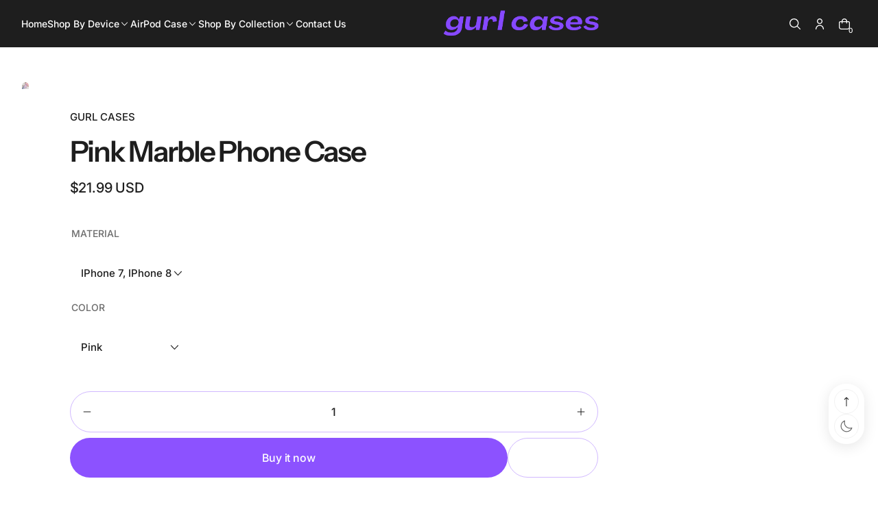

--- FILE ---
content_type: text/html; charset=utf-8
request_url: https://www.gurlcases.com/collections/cute-iphone-8-plus-cases/products/pink-marble-phone-case
body_size: 50494
content:
<!doctype html>


<html
  
    dir='ltr'
  
  class='no-js'
  lang='en'
  xo-money-format='&lt;span class=money&gt;${{amount}}&lt;/span&gt;'
  xo-money-with-currency-format='&lt;span class=money&gt;${{amount}} USD&lt;/span&gt;'
>
  <head>
    <meta charset='utf-8'>
    <meta http-equiv='X-UA-Compatible' content='IE=edge'>
    <meta name='viewport' content='width=device-width,initial-scale=1'>
    <meta name='theme-color' content=''>
    <link rel='canonical' href='https://www.gurlcases.com/products/pink-marble-phone-case'>
    <link
      rel='preconnect'
      href='https://cdn.shopify.com'
      crossorigin
    >

    <script>
  window.Xotiny = {
    version: '1.0.0',
    name: 'Futurer',
  };
</script>

<link
        rel='icon'
        type='image/png'
        href='//www.gurlcases.com/cdn/shop/files/gc_favicon.png?crop=center&height=32&v=1751665142&width=32'
      ><link
        rel='preconnect'
        href='https://fonts.shopifycdn.com'
        crossorigin
      ><title>
  Pink Marble Phone Case | Marble Phone Cases | Gurl Cases</title>


    
      <meta name='description' content='Our vintage pink marble phone case is the perfect everyday case for your iPhone. Made from high-quality TPU designed by our materials experts, it&#39;s sure to protect your device against high-impact drops, scuffs, and scratches. 30-day money-back guarantee.'>
    

    


<meta property='og:site_name' content='Gurl Cases'>
<meta property='og:url' content='https://www.gurlcases.com/products/pink-marble-phone-case'>
<meta property='og:title' content='Pink Marble Phone Case | Marble Phone Cases | Gurl Cases'>
<meta property='og:type' content='product'>
<meta property='og:description' content='Our vintage pink marble phone case is the perfect everyday case for your iPhone. Made from high-quality TPU designed by our materials experts, it&#39;s sure to protect your device against high-impact drops, scuffs, and scratches. 30-day money-back guarantee.'><meta property='og:image' content='http://www.gurlcases.com/cdn/shop/products/pink-marble-phone-case-29479796375718.jpg?v=1752179350'>
  <meta property='og:image:secure_url' content='https://www.gurlcases.com/cdn/shop/products/pink-marble-phone-case-29479796375718.jpg?v=1752179350'>
  <meta property='og:image:width' content='640'>
  <meta property='og:image:height' content='640'><meta property='og:price:amount' content='21.99'>
  <meta property='og:price:currency' content='USD'><meta name='twitter:card' content='summary_large_image'>
<meta name='twitter:title' content='Pink Marble Phone Case | Marble Phone Cases | Gurl Cases'>
<meta name='twitter:description' content='Our vintage pink marble phone case is the perfect everyday case for your iPhone. Made from high-quality TPU designed by our materials experts, it&#39;s sure to protect your device against high-impact drops, scuffs, and scratches. 30-day money-back guarantee.'>


    <script>window.performance && window.performance.mark && window.performance.mark('shopify.content_for_header.start');</script><meta name="google-site-verification" content="6k-amAdN4UyFddcsnUDAOh6NrmRVfLbs38s-0hxJm8E">
<meta id="shopify-digital-wallet" name="shopify-digital-wallet" content="/29954769034/digital_wallets/dialog">
<meta name="shopify-checkout-api-token" content="b8d258da42e4ffcce1ed8c5a6635bcfa">
<meta id="in-context-paypal-metadata" data-shop-id="29954769034" data-venmo-supported="false" data-environment="production" data-locale="en_US" data-paypal-v4="true" data-currency="USD">
<link rel="alternate" hreflang="x-default" href="https://www.gurlcases.com/products/pink-marble-phone-case">
<link rel="alternate" hreflang="en" href="https://www.gurlcases.com/products/pink-marble-phone-case">
<link rel="alternate" hreflang="en-AU" href="https://www.gurlcases.com/en-au/products/pink-marble-phone-case">
<link rel="alternate" hreflang="en-CA" href="https://www.gurlcases.com/en-ca/products/pink-marble-phone-case">
<link rel="alternate" hreflang="en-FR" href="https://www.gurlcases.com/en-fr/products/pink-marble-phone-case">
<link rel="alternate" hreflang="en-DE" href="https://www.gurlcases.com/en-de/products/pink-marble-phone-case">
<link rel="alternate" hreflang="en-IT" href="https://www.gurlcases.com/en-it/products/pink-marble-phone-case">
<link rel="alternate" hreflang="en-SA" href="https://www.gurlcases.com/en-sa/products/pink-marble-phone-case">
<link rel="alternate" hreflang="en-CH" href="https://www.gurlcases.com/en-ch/products/pink-marble-phone-case">
<link rel="alternate" hreflang="en-GB" href="https://www.gurlcases.com/en-gb/products/pink-marble-phone-case">
<link rel="alternate" type="application/json+oembed" href="https://www.gurlcases.com/products/pink-marble-phone-case.oembed">
<script async="async" src="/checkouts/internal/preloads.js?locale=en-US"></script>
<script id="shopify-features" type="application/json">{"accessToken":"b8d258da42e4ffcce1ed8c5a6635bcfa","betas":["rich-media-storefront-analytics"],"domain":"www.gurlcases.com","predictiveSearch":true,"shopId":29954769034,"locale":"en"}</script>
<script>var Shopify = Shopify || {};
Shopify.shop = "consol-cases.myshopify.com";
Shopify.locale = "en";
Shopify.currency = {"active":"USD","rate":"1.0"};
Shopify.country = "US";
Shopify.theme = {"name":"Futurer","id":151887773917,"schema_name":"Futurer","schema_version":"2.0.0","theme_store_id":3341,"role":"main"};
Shopify.theme.handle = "null";
Shopify.theme.style = {"id":null,"handle":null};
Shopify.cdnHost = "www.gurlcases.com/cdn";
Shopify.routes = Shopify.routes || {};
Shopify.routes.root = "/";</script>
<script type="module">!function(o){(o.Shopify=o.Shopify||{}).modules=!0}(window);</script>
<script>!function(o){function n(){var o=[];function n(){o.push(Array.prototype.slice.apply(arguments))}return n.q=o,n}var t=o.Shopify=o.Shopify||{};t.loadFeatures=n(),t.autoloadFeatures=n()}(window);</script>
<script id="shop-js-analytics" type="application/json">{"pageType":"product"}</script>
<script defer="defer" async type="module" src="//www.gurlcases.com/cdn/shopifycloud/shop-js/modules/v2/client.init-shop-cart-sync_BT-GjEfc.en.esm.js"></script>
<script defer="defer" async type="module" src="//www.gurlcases.com/cdn/shopifycloud/shop-js/modules/v2/chunk.common_D58fp_Oc.esm.js"></script>
<script defer="defer" async type="module" src="//www.gurlcases.com/cdn/shopifycloud/shop-js/modules/v2/chunk.modal_xMitdFEc.esm.js"></script>
<script type="module">
  await import("//www.gurlcases.com/cdn/shopifycloud/shop-js/modules/v2/client.init-shop-cart-sync_BT-GjEfc.en.esm.js");
await import("//www.gurlcases.com/cdn/shopifycloud/shop-js/modules/v2/chunk.common_D58fp_Oc.esm.js");
await import("//www.gurlcases.com/cdn/shopifycloud/shop-js/modules/v2/chunk.modal_xMitdFEc.esm.js");

  window.Shopify.SignInWithShop?.initShopCartSync?.({"fedCMEnabled":true,"windoidEnabled":true});

</script>
<script id="__st">var __st={"a":29954769034,"offset":-18000,"reqid":"ad96a71c-bacb-4e7d-804f-90f8c834f87f-1769281923","pageurl":"www.gurlcases.com\/collections\/cute-iphone-8-plus-cases\/products\/pink-marble-phone-case","u":"5a5ac421519e","p":"product","rtyp":"product","rid":6852300275878};</script>
<script>window.ShopifyPaypalV4VisibilityTracking = true;</script>
<script id="captcha-bootstrap">!function(){'use strict';const t='contact',e='account',n='new_comment',o=[[t,t],['blogs',n],['comments',n],[t,'customer']],c=[[e,'customer_login'],[e,'guest_login'],[e,'recover_customer_password'],[e,'create_customer']],r=t=>t.map((([t,e])=>`form[action*='/${t}']:not([data-nocaptcha='true']) input[name='form_type'][value='${e}']`)).join(','),a=t=>()=>t?[...document.querySelectorAll(t)].map((t=>t.form)):[];function s(){const t=[...o],e=r(t);return a(e)}const i='password',u='form_key',d=['recaptcha-v3-token','g-recaptcha-response','h-captcha-response',i],f=()=>{try{return window.sessionStorage}catch{return}},m='__shopify_v',_=t=>t.elements[u];function p(t,e,n=!1){try{const o=window.sessionStorage,c=JSON.parse(o.getItem(e)),{data:r}=function(t){const{data:e,action:n}=t;return t[m]||n?{data:e,action:n}:{data:t,action:n}}(c);for(const[e,n]of Object.entries(r))t.elements[e]&&(t.elements[e].value=n);n&&o.removeItem(e)}catch(o){console.error('form repopulation failed',{error:o})}}const l='form_type',E='cptcha';function T(t){t.dataset[E]=!0}const w=window,h=w.document,L='Shopify',v='ce_forms',y='captcha';let A=!1;((t,e)=>{const n=(g='f06e6c50-85a8-45c8-87d0-21a2b65856fe',I='https://cdn.shopify.com/shopifycloud/storefront-forms-hcaptcha/ce_storefront_forms_captcha_hcaptcha.v1.5.2.iife.js',D={infoText:'Protected by hCaptcha',privacyText:'Privacy',termsText:'Terms'},(t,e,n)=>{const o=w[L][v],c=o.bindForm;if(c)return c(t,g,e,D).then(n);var r;o.q.push([[t,g,e,D],n]),r=I,A||(h.body.append(Object.assign(h.createElement('script'),{id:'captcha-provider',async:!0,src:r})),A=!0)});var g,I,D;w[L]=w[L]||{},w[L][v]=w[L][v]||{},w[L][v].q=[],w[L][y]=w[L][y]||{},w[L][y].protect=function(t,e){n(t,void 0,e),T(t)},Object.freeze(w[L][y]),function(t,e,n,w,h,L){const[v,y,A,g]=function(t,e,n){const i=e?o:[],u=t?c:[],d=[...i,...u],f=r(d),m=r(i),_=r(d.filter((([t,e])=>n.includes(e))));return[a(f),a(m),a(_),s()]}(w,h,L),I=t=>{const e=t.target;return e instanceof HTMLFormElement?e:e&&e.form},D=t=>v().includes(t);t.addEventListener('submit',(t=>{const e=I(t);if(!e)return;const n=D(e)&&!e.dataset.hcaptchaBound&&!e.dataset.recaptchaBound,o=_(e),c=g().includes(e)&&(!o||!o.value);(n||c)&&t.preventDefault(),c&&!n&&(function(t){try{if(!f())return;!function(t){const e=f();if(!e)return;const n=_(t);if(!n)return;const o=n.value;o&&e.removeItem(o)}(t);const e=Array.from(Array(32),(()=>Math.random().toString(36)[2])).join('');!function(t,e){_(t)||t.append(Object.assign(document.createElement('input'),{type:'hidden',name:u})),t.elements[u].value=e}(t,e),function(t,e){const n=f();if(!n)return;const o=[...t.querySelectorAll(`input[type='${i}']`)].map((({name:t})=>t)),c=[...d,...o],r={};for(const[a,s]of new FormData(t).entries())c.includes(a)||(r[a]=s);n.setItem(e,JSON.stringify({[m]:1,action:t.action,data:r}))}(t,e)}catch(e){console.error('failed to persist form',e)}}(e),e.submit())}));const S=(t,e)=>{t&&!t.dataset[E]&&(n(t,e.some((e=>e===t))),T(t))};for(const o of['focusin','change'])t.addEventListener(o,(t=>{const e=I(t);D(e)&&S(e,y())}));const B=e.get('form_key'),M=e.get(l),P=B&&M;t.addEventListener('DOMContentLoaded',(()=>{const t=y();if(P)for(const e of t)e.elements[l].value===M&&p(e,B);[...new Set([...A(),...v().filter((t=>'true'===t.dataset.shopifyCaptcha))])].forEach((e=>S(e,t)))}))}(h,new URLSearchParams(w.location.search),n,t,e,['guest_login'])})(!0,!1)}();</script>
<script integrity="sha256-4kQ18oKyAcykRKYeNunJcIwy7WH5gtpwJnB7kiuLZ1E=" data-source-attribution="shopify.loadfeatures" defer="defer" src="//www.gurlcases.com/cdn/shopifycloud/storefront/assets/storefront/load_feature-a0a9edcb.js" crossorigin="anonymous"></script>
<script data-source-attribution="shopify.dynamic_checkout.dynamic.init">var Shopify=Shopify||{};Shopify.PaymentButton=Shopify.PaymentButton||{isStorefrontPortableWallets:!0,init:function(){window.Shopify.PaymentButton.init=function(){};var t=document.createElement("script");t.src="https://www.gurlcases.com/cdn/shopifycloud/portable-wallets/latest/portable-wallets.en.js",t.type="module",document.head.appendChild(t)}};
</script>
<script data-source-attribution="shopify.dynamic_checkout.buyer_consent">
  function portableWalletsHideBuyerConsent(e){var t=document.getElementById("shopify-buyer-consent"),n=document.getElementById("shopify-subscription-policy-button");t&&n&&(t.classList.add("hidden"),t.setAttribute("aria-hidden","true"),n.removeEventListener("click",e))}function portableWalletsShowBuyerConsent(e){var t=document.getElementById("shopify-buyer-consent"),n=document.getElementById("shopify-subscription-policy-button");t&&n&&(t.classList.remove("hidden"),t.removeAttribute("aria-hidden"),n.addEventListener("click",e))}window.Shopify?.PaymentButton&&(window.Shopify.PaymentButton.hideBuyerConsent=portableWalletsHideBuyerConsent,window.Shopify.PaymentButton.showBuyerConsent=portableWalletsShowBuyerConsent);
</script>
<script>
  function portableWalletsCleanup(e){e&&e.src&&console.error("Failed to load portable wallets script "+e.src);var t=document.querySelectorAll("shopify-accelerated-checkout .shopify-payment-button__skeleton, shopify-accelerated-checkout-cart .wallet-cart-button__skeleton"),e=document.getElementById("shopify-buyer-consent");for(let e=0;e<t.length;e++)t[e].remove();e&&e.remove()}function portableWalletsNotLoadedAsModule(e){e instanceof ErrorEvent&&"string"==typeof e.message&&e.message.includes("import.meta")&&"string"==typeof e.filename&&e.filename.includes("portable-wallets")&&(window.removeEventListener("error",portableWalletsNotLoadedAsModule),window.Shopify.PaymentButton.failedToLoad=e,"loading"===document.readyState?document.addEventListener("DOMContentLoaded",window.Shopify.PaymentButton.init):window.Shopify.PaymentButton.init())}window.addEventListener("error",portableWalletsNotLoadedAsModule);
</script>

<script type="module" src="https://www.gurlcases.com/cdn/shopifycloud/portable-wallets/latest/portable-wallets.en.js" onError="portableWalletsCleanup(this)" crossorigin="anonymous"></script>
<script nomodule>
  document.addEventListener("DOMContentLoaded", portableWalletsCleanup);
</script>

<link id="shopify-accelerated-checkout-styles" rel="stylesheet" media="screen" href="https://www.gurlcases.com/cdn/shopifycloud/portable-wallets/latest/accelerated-checkout-backwards-compat.css" crossorigin="anonymous">
<style id="shopify-accelerated-checkout-cart">
        #shopify-buyer-consent {
  margin-top: 1em;
  display: inline-block;
  width: 100%;
}

#shopify-buyer-consent.hidden {
  display: none;
}

#shopify-subscription-policy-button {
  background: none;
  border: none;
  padding: 0;
  text-decoration: underline;
  font-size: inherit;
  cursor: pointer;
}

#shopify-subscription-policy-button::before {
  box-shadow: none;
}

      </style>

<script>window.performance && window.performance.mark && window.performance.mark('shopify.content_for_header.end');</script>

    

<style data-shopify>
    @font-face {
  font-family: Inter;
  font-weight: 500;
  font-style: normal;
  font-display: swap;
  src: url("//www.gurlcases.com/cdn/fonts/inter/inter_n5.d7101d5e168594dd06f56f290dd759fba5431d97.woff2") format("woff2"),
       url("//www.gurlcases.com/cdn/fonts/inter/inter_n5.5332a76bbd27da00474c136abb1ca3cbbf259068.woff") format("woff");
}

    @font-face {
  font-family: Inter;
  font-weight: 700;
  font-style: normal;
  font-display: swap;
  src: url("//www.gurlcases.com/cdn/fonts/inter/inter_n7.02711e6b374660cfc7915d1afc1c204e633421e4.woff2") format("woff2"),
       url("//www.gurlcases.com/cdn/fonts/inter/inter_n7.6dab87426f6b8813070abd79972ceaf2f8d3b012.woff") format("woff");
}

    @font-face {
  font-family: Inter;
  font-weight: 500;
  font-style: italic;
  font-display: swap;
  src: url("//www.gurlcases.com/cdn/fonts/inter/inter_i5.4474f48e6ab2b1e01aa2b6d942dd27fa24f2d99f.woff2") format("woff2"),
       url("//www.gurlcases.com/cdn/fonts/inter/inter_i5.493dbd6ee8e49f4ad722ebb68d92f201af2c2f56.woff") format("woff");
}

    @font-face {
  font-family: Inter;
  font-weight: 700;
  font-style: italic;
  font-display: swap;
  src: url("//www.gurlcases.com/cdn/fonts/inter/inter_i7.b377bcd4cc0f160622a22d638ae7e2cd9b86ea4c.woff2") format("woff2"),
       url("//www.gurlcases.com/cdn/fonts/inter/inter_i7.7c69a6a34e3bb44fcf6f975857e13b9a9b25beb4.woff") format("woff");
}

    @font-face {
  font-family: "Instrument Sans";
  font-weight: 600;
  font-style: normal;
  font-display: swap;
  src: url("//www.gurlcases.com/cdn/fonts/instrument_sans/instrumentsans_n6.27dc66245013a6f7f317d383a3cc9a0c347fb42d.woff2") format("woff2"),
       url("//www.gurlcases.com/cdn/fonts/instrument_sans/instrumentsans_n6.1a71efbeeb140ec495af80aad612ad55e19e6d0e.woff") format("woff");
}


    
    :root,
    .color-background-1 {
    --color-background: 255,255,255;
    --color-background-2: 246,246,246;
    
    --gradient-background: #ffffff;
    
    --color-accent: 140,82,255;
    --color-accent-2: 140,82,255;
    --color-accent-3: 255,255,255;
    --color-accent-4: 255,255,255;
    --color-foreground: 30,30,30;
    --color-foreground-2: 255,255,255;
    --color-foreground-3: 255,255,255;
    --color-foreground-4: 30,30,30;
    --color-foreground-5: 30,30,30;
    --color-shadow: 18,18,18;
    --color-border: 229,229,229;
    --color-support-error: ,,;
    --color-button: 140,82,255;
    --color-button-text: 255,255,255;
    --color-secondary-button: 255,255,255;
    --color-secondary-button-text: 140,82,255;
    --color-tertiary-button: 75,168,235;
    --color-tertiary-button-text: 255,255,255;
    --color-gray-button: 238,238,238;
    --color-gray-button-text: 30,30,30;
    --color-dark-button: 30,30,30;
    --color-dark-button-text: 255,255,255;
    --color-light-button: 255,255,255;
    --color-light-button-text: 30,30,30;
    --color-link: 255,255,255;
    --color-badge-foreground: 30,30,30;
    --color-badge-background: 255,255,255;
    --color-badge-border: 30,30,30;
    --color-layer: 246,246,246;
    --color-error: 218,30,40;
    --color-success: 16,167,31;
    --color-waring: ,,;
    --color-overlay: 0,0,0;
    --color-overlay-2: 0,0,0;
    --color-blur: 19,90,178;
    --color-badge-sale-background: 218,30,40;
    --color-badge-sale-label: 255,255,255;
    --color-badge-new-background: 16,167,31;
    --color-badge-new-label: 255,255,255;
    --color-badge-sold-out-background: 238,238,238;
    --color-badge-sold-out-label: 77,77,77;
    --payment-terms-background-color: rgb(255 255 255);
    }
    
    
    .color-background-2 {
    --color-background: 30,30,30;
    --color-background-2: 8,37,103;
    
    --gradient-background: #1e1e1e;
    
    --color-accent: 140,82,255;
    --color-accent-2: 140,82,255;
    --color-accent-3: 255,255,255;
    --color-accent-4: 30,30,30;
    --color-foreground: 255,255,255;
    --color-foreground-2: 255,255,255;
    --color-foreground-3: 255,255,255;
    --color-foreground-4: 255,255,255;
    --color-foreground-5: 255,255,255;
    --color-shadow: 18,18,18;
    --color-border: 136,136,136;
    --color-support-error: ,,;
    --color-button: 140,82,255;
    --color-button-text: 255,255,255;
    --color-secondary-button: 255,255,255;
    --color-secondary-button-text: 140,82,255;
    --color-tertiary-button: 75,168,235;
    --color-tertiary-button-text: 255,255,255;
    --color-gray-button: 238,238,238;
    --color-gray-button-text: 30,30,30;
    --color-dark-button: 30,30,30;
    --color-dark-button-text: 255,255,255;
    --color-light-button: 255,255,255;
    --color-light-button-text: 77,77,77;
    --color-link: 255,255,255;
    --color-badge-foreground: 255,255,255;
    --color-badge-background: 30,30,30;
    --color-badge-border: 255,255,255;
    --color-layer: 49,49,49;
    --color-error: 218,30,40;
    --color-success: 21,181,37;
    --color-waring: ,,;
    --color-overlay: 255,255,255;
    --color-overlay-2: 0,0,0;
    --color-blur: 19,90,178;
    --color-badge-sale-background: 218,30,40;
    --color-badge-sale-label: 255,255,255;
    --color-badge-new-background: 16,167,31;
    --color-badge-new-label: 255,255,255;
    --color-badge-sold-out-background: 238,238,238;
    --color-badge-sold-out-label: 77,77,77;
    --payment-terms-background-color: rgb(30 30 30);
    }
    
    
    .color-inverse {
    --color-background: 246,246,246;
    --color-background-2: 184,184,184;
    
    --gradient-background: #f6f6f6;
    
    --color-accent: 140,82,255;
    --color-accent-2: 140,82,255;
    --color-accent-3: 255,255,255;
    --color-accent-4: 140,82,255;
    --color-foreground: 30,30,30;
    --color-foreground-2: 255,255,255;
    --color-foreground-3: 255,255,255;
    --color-foreground-4: 30,30,30;
    --color-foreground-5: 255,255,255;
    --color-shadow: 18,18,18;
    --color-border: 184,184,184;
    --color-support-error: ,,;
    --color-button: 15,97,255;
    --color-button-text: 255,255,255;
    --color-secondary-button: 255,255,255;
    --color-secondary-button-text: 15,97,255;
    --color-tertiary-button: 75,168,235;
    --color-tertiary-button-text: 255,255,255;
    --color-gray-button: 238,238,238;
    --color-gray-button-text: 30,30,30;
    --color-dark-button: 30,30,30;
    --color-dark-button-text: 255,255,255;
    --color-light-button: 255,255,255;
    --color-light-button-text: 30,30,30;
    --color-link: 255,255,255;
    --color-badge-foreground: 30,30,30;
    --color-badge-background: 246,246,246;
    --color-badge-border: 30,30,30;
    --color-layer: 255,255,255;
    --color-error: 218,30,40;
    --color-success: 21,181,37;
    --color-waring: ,,;
    --color-overlay: 0,0,0;
    --color-overlay-2: 255,255,255;
    --color-blur: 19,90,178;
    --color-badge-sale-background: 218,30,40;
    --color-badge-sale-label: 255,255,255;
    --color-badge-new-background: 16,167,31;
    --color-badge-new-label: 255,255,255;
    --color-badge-sold-out-background: 238,238,238;
    --color-badge-sold-out-label: 77,77,77;
    --payment-terms-background-color: rgb(246 246 246);
    }
    

    body, .color-background-1, .color-background-2, .color-inverse {
      color: rgba(var(--color-foreground));
      background-color: rgb(var(--color-background));
    }

    :root {

    /* corner-radius */
    --product-card-radius: 2.8rem;
    --collection-card-radius: 2rem;
    --article-card-radius: 0;
    --article-image-radius: 1rem;
    --button-radius: 10rem;
    --button-radius-1: 8.6rem;
    --button-icon-radius-boxed: 0.6rem;
    --button-icon-radius-circle: 50%;
    --add-cart-radius: 0.6rem;
    --pagination-radius: 0.8rem;
    --input-radius: 8.6rem;
    --textarea-radius: 0.6rem;
    --chart-radius: 2rem;
    --tag-radius: 0.5rem;
    --tag-popular-radius: 0.6rem;
    --badge-radius: 1.6rem;
    --gallery-radius: 2rem;
    --drawer-radius: 10rem;
    --header-radius-1: 1.4rem;
    --header-radius-2: 2.35rem;
    --mega-menu-radius: 2rem;
    --toggle-tab-radius: 1rem;
    --toggle-trigger-radius: 5.6rem;
    --circle-radius: 50%;
    --image-radius: 1rem;
    --general-radius-1: 1rem;
    --general-radius-2: 1.5rem;
    --general-radius-3: 2rem;
    --general-radius-4: 0.6rem;
    --modal-corner-radius: 2rem;
    --drawer-corner-radius: 0;
    --tooltip-corner-radius: 2rem;

    --font-body-desktop-size: 1.6rem;
    --font-body-mobile-size: 1.5rem;
    --font-body-family: Inter, sans-serif;
    --font-body-style: normal;
    --font-body-weight: 500;
    --font-body-weight-bold: 500;

    --font-heading-family: "Instrument Sans", sans-serif;
    --font-heading-style: normal;
    --font-heading-weight: 600;
    /* --font-heading-weight: ; */

    --font-body-scale: 1.0;
    --font-heading-1-scale: 1.0;
    --font-heading-2-scale: 1.0;
    --font-heading-3-scale: 1.0;
    --font-heading-4-scale: 1.0;
    --font-heading-5-scale: 1.0;
    --font-heading-6-scale: 1.0;

    --media-padding: px;
    --media-border-opacity: 0.05;
    --media-border-width: 0px;
    --media-radius: 0px;
    --media-shadow-opacity: 0.0;
    --media-shadow-horizontal-offset: px;
    --media-shadow-vertical-offset: px;
    --media-shadow-blur-radius: px;
    --media-shadow-visible: 0;

    --page-width: 192rem;
    --page-width-margin: 0rem;

    --layout-border-radius:0.0rem;

    --product-card-image-padding: 0.0rem;
    --product-card-content-padding-horizontal: 0.0rem;
    --product-card-content-padding-vertical: 0.0rem;
    --product-card-text-alignment: center;
    --product-card-border-width: 0.0rem;
    --product-card-border-opacity: 0.1;
    --product-card-shadow-opacity: 0.0;
    --product-card-shadow-visible: 0;
    --product-card-shadow-horizontal-offset: 0.0rem;
    --product-card-shadow-vertical-offset: 0.0rem;
    --product-card-shadow-blur-radius: 0.0rem;

    --collection-card-image-padding: 0.0rem;
    --collection-card-content-padding-horizontal: 0.0rem;
    --collection-card-content-padding-vertical: 0.0rem;
    --collection-card-text-alignment: ;
    --collection-card-border-width: 0.0rem;
    --collection-card-border-opacity: 0.0;
    --collection-card-shadow-opacity: 0.0;
    --collection-card-shadow-visible: 0;
    --collection-card-shadow-horizontal-offset: 0.0rem;
    --collection-card-shadow-vertical-offset: 0.0rem;
    --collection-card-shadow-blur-radius: 0.0rem;

    --article-card-image-padding: 0.0rem;
    --article-card-content-padding-vertical: 1.6rem;
    --article-card-content-padding-horizontal: 0.0rem;
    --article-card-text-alignment: left;
    --article-card-border-width: 0.0rem;
    --article-card-border-opacity: 0.1;
    --article-card-shadow-opacity: 0.0;
    --article-card-shadow-visible: 0;
    --article-card-shadow-horizontal-offset: 0.0rem;
    --article-card-shadow-vertical-offset: 0.0rem;
    --article-card-shadow-blur-radius: 0.0rem;

    --badge-corner-radius: 0.0rem;

    --modal-border-width: 0px;
    --modal-border-opacity: 0.0;
    --modal-shadow-opacity: 0.0;
    --modal-shadow-horizontal-offset: px;
    --modal-shadow-vertical-offset: px;
    --modal-shadow-blur-radius: px;
    --modal-padding: 20px;
    --modal-margin: 20px;
    --modal-backdrop-opacity: 0.5;
    --modal-backdrop-blur: 0px;

    --drawer-border-width: 0px;
    --drawer-border-opacity: 0.0;
    --drawer-shadow-opacity: 0.0;
    --drawer-shadow-horizontal-offset: px;
    --drawer-shadow-vertical-offset: px;
    --drawer-shadow-blur-radius: px;
    --drawer-padding: 40px;
    --drawer-margin: 0px;
    --drawer-backdrop-opacity: 0.4;
    --drawer-backdrop-blur: 0px;

    --spacing-sections-desktop: 0px;
    --spacing-sections-mobile: 0px; --grid-desktop-vertical-spacing: 28px; --grid-desktop-horizontal-spacing: 28px;
    --grid-mobile-vertical-spacing: 14px;
    --grid-mobile-horizontal-spacing: 14px;

    --buttons-radius: px;
    --buttons-radius-outset: 0px;
    --buttons-border-width: 0px;
    --buttons-border-opacity: 0.1;
    --buttons-shadow-opacity: 0.0;
    --buttons-shadow-visible: 0;
    --buttons-shadow-horizontal-offset: px;
    --buttons-shadow-vertical-offset: px;
    --buttons-shadow-blur-radius: px;
    --buttons-border-offset: 0px;
    --buttons-background-opacity: 1.0;
    --buttons-scale: 1.0;

    --inputs-radius: px;
    --inputs-border-width: px;
    --inputs-border-opacity: 0.0;
    --inputs-shadow-opacity: 0.0;
    --inputs-shadow-background-opacity: 0.0;
    --inputs-shadow-horizontal-offset: px;
    --inputs-margin-offset: 0px;
    --inputs-shadow-vertical-offset: px;
    --inputs-shadow-blur-radius: px;
    --inputs-radius-outset: 0px;

    --variant-pills-radius: px;
    --variant-pills-border-width: px;
    --variant-pills-border-opacity: 0.0;
    --variant-pills-shadow-opacity: 0.0;
    --variant-pills-shadow-horizontal-offset: px;
    --variant-pills-shadow-vertical-offset: px;
    --variant-pills-shadow-blur-radius: px;
    /* add */
    --logo: ;
    --logo-size: 90px;
  }
</style>

<script>
  window.settings = {
      animate_duration: 500,
      animate_effect: 'fade-up',
      animate_strength: 1,
      modal_animate: 'zoom',
      modal_easing: 'decay',
      modal_duration: 300,
      drawer_easing: 'decay',
      drawer_duration: 400,
      image_lazyload: true,
      color_scheme_ids: [
        "background-1",
        "background-2",
        "inverse",
        ],
    
    
      dark_mode_mapping: `Scheme 1: Scheme 2
Scheme 3: Scheme 2`,
    
    
      quick_link: true,
    
    
      cart_free_shipping_min_amount: 20,
    
  }
</script>


    <link href="//www.gurlcases.com/cdn/shop/t/4/assets/xo-webcomponents.min.css?v=6731153489376044031752535136" rel="stylesheet" type="text/css" media="all" />
    <link href="//www.gurlcases.com/cdn/shop/t/4/assets/styles.css?v=137522487547752103091752535094" rel="stylesheet" type="text/css" media="all" />

      <link rel='preload' as='font' href='//www.gurlcases.com/cdn/fonts/inter/inter_n5.d7101d5e168594dd06f56f290dd759fba5431d97.woff2' type='font/woff2' crossorigin>
      

      <link rel='preload' as='font' href='//www.gurlcases.com/cdn/fonts/instrument_sans/instrumentsans_n6.27dc66245013a6f7f317d383a3cc9a0c347fb42d.woff2' type='font/woff2' crossorigin>
      
<script>
      document.documentElement.className = document.documentElement.className.replace('no-js', 'js');
      if (Shopify.designMode) {
        document.documentElement.classList.add('shopify-design-mode');
      }
      window.xoImgDevicePixelRatio = 1.5;
    </script>

    <script src='//www.gurlcases.com/cdn/shop/t/4/assets/xo-webcomponents.min.js?v=40294213501020570611752535138' defer></script>
    
    <script src='//www.gurlcases.com/cdn/shop/t/4/assets/main.js?v=39667481433683031301752534783' defer></script>
  <!-- BEGIN app block: shopify://apps/tinyseo/blocks/product-json-ld-embed/0605268f-f7c4-4e95-b560-e43df7d59ae4 --><script type="application/ld+json" id="tinyimg-product-json-ld">{
  "@context": "https://schema.org/",
  "@type": "Product",
  "@id": "https://www.gurlcases.com/products/pink-marble-phone-case",

  "category": "Mobile Phone Cases",
  
"offers" : [
  {
  "@type" : "Offer" ,
  "mpn": 40401554178214,

  "sku": "41315116-for-iphone-7-8-t5",
  
  "priceCurrency" : "USD" ,
  "price": "21.99",
  "priceValidUntil": "2026-04-24",
  
  
  "availability" : "http://schema.org/InStock",
  
  "itemCondition": "http://schema.org/NewCondition",
  

  "name": "iPhone 7, iPhone 8 / Pink",
  "url" : "https://www.gurlcases.com/products/pink-marble-phone-case?variant=40401554178214",
  
  "image": "https://www.gurlcases.com/cdn/shop/products/pink-marble-phone-case-29479796375718.jpg?v=1752179350",

  
  
  "hasMerchantReturnPolicy": {
    "@type": "MerchantReturnPolicy",
    "returnPolicyCategory": "https://schema.org/MerchantReturnFiniteReturnWindow",
    
    "url" : "https://www.gurlcases.com/policies/refund-policy",
    
    
    

    "applicableCountry": "ZZ",
"returnMethod": [
      
      "https://schema.org/ReturnByMail",
      "https://schema.org/KeepProduct"
    ],
    
    "merchantReturnDays": "30",
    

    "returnFees": "https://schema.org/ReturnShippingFees",
    
    "returnShippingFeesAmount": {
      "@type": "MonetaryAmount",
      "value": "6.99",
      "currency": "USD"
    },
    
    
    "restockingFee": {
      "@type": "MonetaryAmount",
      "value": "0",
      "currency": "USD"
    },
    
    "refundType": "https://schema.org/FullRefund"
  
  },
  
  
  
  "shippingDetails": [
    
    {
      "@type": "OfferShippingDetails",
      "shippingDestination": {
         "@type": "DefinedRegion",
         "addressCountry": "US"
      },
      
      "shippingRate": {
        "@type": "MonetaryAmount",
        "value": 0,
        "currency": "USD"
      },
      
      "deliveryTime": {
        "@type": "ShippingDeliveryTime",
        "handlingTime": {
          "@type": "QuantitativeValue",
          "minValue": 1,
          "maxValue": 3,
          "unitCode": "DAY"
        },
        "transitTime": {
          "@type": "QuantitativeValue",
          "minValue": 5,
          "maxValue": 14,
          "unitCode": "DAY"
        }
      }
    }
    
    ,
    {
      "@type": "OfferShippingDetails",
      "shippingDestination": {
         "@type": "DefinedRegion",
         "addressCountry": "GB"
      },
      
      "shippingRate": {
        "@type": "MonetaryAmount",
        "value": 0,
        "currency": "USD"
      },
      
      "deliveryTime": {
        "@type": "ShippingDeliveryTime",
        "handlingTime": {
          "@type": "QuantitativeValue",
          "minValue": 1,
          "maxValue": 3,
          "unitCode": "DAY"
        },
        "transitTime": {
          "@type": "QuantitativeValue",
          "minValue": 5,
          "maxValue": 14,
          "unitCode": "DAY"
        }
      }
    }
    
    
  ],
  
  "seller" : {
  "@type" : "Organization",
  "name" : "Gurl Cases"
  }
  },
  {
  "@type" : "Offer" ,
  "mpn": 40401554210982,

  "sku": "41315116-for-iphone-7-8-plus-t5",
  
  "priceCurrency" : "USD" ,
  "price": "21.99",
  "priceValidUntil": "2026-04-24",
  
  
  "availability" : "http://schema.org/InStock",
  
  "itemCondition": "http://schema.org/NewCondition",
  

  "name": "iPhone 7, iPhone 8 Plus / Pink",
  "url" : "https://www.gurlcases.com/products/pink-marble-phone-case?variant=40401554210982",
  
  "image": "https://www.gurlcases.com/cdn/shop/products/pink-marble-phone-case-29479796375718.jpg?v=1752179350",

  
  
  "hasMerchantReturnPolicy": {
    "@type": "MerchantReturnPolicy",
    "returnPolicyCategory": "https://schema.org/MerchantReturnFiniteReturnWindow",
    
    "url" : "https://www.gurlcases.com/policies/refund-policy",
    
    
    

    "applicableCountry": "ZZ",
"returnMethod": [
      
      "https://schema.org/ReturnByMail",
      "https://schema.org/KeepProduct"
    ],
    
    "merchantReturnDays": "30",
    

    "returnFees": "https://schema.org/ReturnShippingFees",
    
    "returnShippingFeesAmount": {
      "@type": "MonetaryAmount",
      "value": "6.99",
      "currency": "USD"
    },
    
    
    "restockingFee": {
      "@type": "MonetaryAmount",
      "value": "0",
      "currency": "USD"
    },
    
    "refundType": "https://schema.org/FullRefund"
  
  },
  
  
  
  "shippingDetails": [
    
    {
      "@type": "OfferShippingDetails",
      "shippingDestination": {
         "@type": "DefinedRegion",
         "addressCountry": "US"
      },
      
      "shippingRate": {
        "@type": "MonetaryAmount",
        "value": 0,
        "currency": "USD"
      },
      
      "deliveryTime": {
        "@type": "ShippingDeliveryTime",
        "handlingTime": {
          "@type": "QuantitativeValue",
          "minValue": 1,
          "maxValue": 3,
          "unitCode": "DAY"
        },
        "transitTime": {
          "@type": "QuantitativeValue",
          "minValue": 5,
          "maxValue": 14,
          "unitCode": "DAY"
        }
      }
    }
    
    ,
    {
      "@type": "OfferShippingDetails",
      "shippingDestination": {
         "@type": "DefinedRegion",
         "addressCountry": "GB"
      },
      
      "shippingRate": {
        "@type": "MonetaryAmount",
        "value": 0,
        "currency": "USD"
      },
      
      "deliveryTime": {
        "@type": "ShippingDeliveryTime",
        "handlingTime": {
          "@type": "QuantitativeValue",
          "minValue": 1,
          "maxValue": 3,
          "unitCode": "DAY"
        },
        "transitTime": {
          "@type": "QuantitativeValue",
          "minValue": 5,
          "maxValue": 14,
          "unitCode": "DAY"
        }
      }
    }
    
    
  ],
  
  "seller" : {
  "@type" : "Organization",
  "name" : "Gurl Cases"
  }
  },
  {
  "@type" : "Offer" ,
  "mpn": 40401554243750,

  "sku": "41315116-for-iphone-x-t5",
  
  "priceCurrency" : "USD" ,
  "price": "21.99",
  "priceValidUntil": "2026-04-24",
  
  
  "availability" : "http://schema.org/InStock",
  
  "itemCondition": "http://schema.org/NewCondition",
  

  "name": "iPhone X / Pink",
  "url" : "https://www.gurlcases.com/products/pink-marble-phone-case?variant=40401554243750",
  
  "image": "https://www.gurlcases.com/cdn/shop/products/pink-marble-phone-case-29479796375718.jpg?v=1752179350",

  
  
  "hasMerchantReturnPolicy": {
    "@type": "MerchantReturnPolicy",
    "returnPolicyCategory": "https://schema.org/MerchantReturnFiniteReturnWindow",
    
    "url" : "https://www.gurlcases.com/policies/refund-policy",
    
    
    

    "applicableCountry": "ZZ",
"returnMethod": [
      
      "https://schema.org/ReturnByMail",
      "https://schema.org/KeepProduct"
    ],
    
    "merchantReturnDays": "30",
    

    "returnFees": "https://schema.org/ReturnShippingFees",
    
    "returnShippingFeesAmount": {
      "@type": "MonetaryAmount",
      "value": "6.99",
      "currency": "USD"
    },
    
    
    "restockingFee": {
      "@type": "MonetaryAmount",
      "value": "0",
      "currency": "USD"
    },
    
    "refundType": "https://schema.org/FullRefund"
  
  },
  
  
  
  "shippingDetails": [
    
    {
      "@type": "OfferShippingDetails",
      "shippingDestination": {
         "@type": "DefinedRegion",
         "addressCountry": "US"
      },
      
      "shippingRate": {
        "@type": "MonetaryAmount",
        "value": 0,
        "currency": "USD"
      },
      
      "deliveryTime": {
        "@type": "ShippingDeliveryTime",
        "handlingTime": {
          "@type": "QuantitativeValue",
          "minValue": 1,
          "maxValue": 3,
          "unitCode": "DAY"
        },
        "transitTime": {
          "@type": "QuantitativeValue",
          "minValue": 5,
          "maxValue": 14,
          "unitCode": "DAY"
        }
      }
    }
    
    ,
    {
      "@type": "OfferShippingDetails",
      "shippingDestination": {
         "@type": "DefinedRegion",
         "addressCountry": "GB"
      },
      
      "shippingRate": {
        "@type": "MonetaryAmount",
        "value": 0,
        "currency": "USD"
      },
      
      "deliveryTime": {
        "@type": "ShippingDeliveryTime",
        "handlingTime": {
          "@type": "QuantitativeValue",
          "minValue": 1,
          "maxValue": 3,
          "unitCode": "DAY"
        },
        "transitTime": {
          "@type": "QuantitativeValue",
          "minValue": 5,
          "maxValue": 14,
          "unitCode": "DAY"
        }
      }
    }
    
    
  ],
  
  "seller" : {
  "@type" : "Organization",
  "name" : "Gurl Cases"
  }
  },
  {
  "@type" : "Offer" ,
  "mpn": 40401554079910,

  "sku": "41315116-for-iphone-xr-t5",
  
  "priceCurrency" : "USD" ,
  "price": "21.99",
  "priceValidUntil": "2026-04-24",
  
  
  "availability" : "http://schema.org/InStock",
  
  "itemCondition": "http://schema.org/NewCondition",
  

  "name": "iPhone XR / Pink",
  "url" : "https://www.gurlcases.com/products/pink-marble-phone-case?variant=40401554079910",
  
  "image": "https://www.gurlcases.com/cdn/shop/products/pink-marble-phone-case-29479796375718.jpg?v=1752179350",

  
  
  "hasMerchantReturnPolicy": {
    "@type": "MerchantReturnPolicy",
    "returnPolicyCategory": "https://schema.org/MerchantReturnFiniteReturnWindow",
    
    "url" : "https://www.gurlcases.com/policies/refund-policy",
    
    
    

    "applicableCountry": "ZZ",
"returnMethod": [
      
      "https://schema.org/ReturnByMail",
      "https://schema.org/KeepProduct"
    ],
    
    "merchantReturnDays": "30",
    

    "returnFees": "https://schema.org/ReturnShippingFees",
    
    "returnShippingFeesAmount": {
      "@type": "MonetaryAmount",
      "value": "6.99",
      "currency": "USD"
    },
    
    
    "restockingFee": {
      "@type": "MonetaryAmount",
      "value": "0",
      "currency": "USD"
    },
    
    "refundType": "https://schema.org/FullRefund"
  
  },
  
  
  
  "shippingDetails": [
    
    {
      "@type": "OfferShippingDetails",
      "shippingDestination": {
         "@type": "DefinedRegion",
         "addressCountry": "US"
      },
      
      "shippingRate": {
        "@type": "MonetaryAmount",
        "value": 0,
        "currency": "USD"
      },
      
      "deliveryTime": {
        "@type": "ShippingDeliveryTime",
        "handlingTime": {
          "@type": "QuantitativeValue",
          "minValue": 1,
          "maxValue": 3,
          "unitCode": "DAY"
        },
        "transitTime": {
          "@type": "QuantitativeValue",
          "minValue": 5,
          "maxValue": 14,
          "unitCode": "DAY"
        }
      }
    }
    
    ,
    {
      "@type": "OfferShippingDetails",
      "shippingDestination": {
         "@type": "DefinedRegion",
         "addressCountry": "GB"
      },
      
      "shippingRate": {
        "@type": "MonetaryAmount",
        "value": 0,
        "currency": "USD"
      },
      
      "deliveryTime": {
        "@type": "ShippingDeliveryTime",
        "handlingTime": {
          "@type": "QuantitativeValue",
          "minValue": 1,
          "maxValue": 3,
          "unitCode": "DAY"
        },
        "transitTime": {
          "@type": "QuantitativeValue",
          "minValue": 5,
          "maxValue": 14,
          "unitCode": "DAY"
        }
      }
    }
    
    
  ],
  
  "seller" : {
  "@type" : "Organization",
  "name" : "Gurl Cases"
  }
  },
  {
  "@type" : "Offer" ,
  "mpn": 40401554047142,

  "sku": "41315116-for-iphone-xs-t5",
  
  "priceCurrency" : "USD" ,
  "price": "21.99",
  "priceValidUntil": "2026-04-24",
  
  
  "availability" : "http://schema.org/InStock",
  
  "itemCondition": "http://schema.org/NewCondition",
  

  "name": "iPhone XS / Pink",
  "url" : "https://www.gurlcases.com/products/pink-marble-phone-case?variant=40401554047142",
  
  "image": "https://www.gurlcases.com/cdn/shop/products/pink-marble-phone-case-29479796375718.jpg?v=1752179350",

  
  
  "hasMerchantReturnPolicy": {
    "@type": "MerchantReturnPolicy",
    "returnPolicyCategory": "https://schema.org/MerchantReturnFiniteReturnWindow",
    
    "url" : "https://www.gurlcases.com/policies/refund-policy",
    
    
    

    "applicableCountry": "ZZ",
"returnMethod": [
      
      "https://schema.org/ReturnByMail",
      "https://schema.org/KeepProduct"
    ],
    
    "merchantReturnDays": "30",
    

    "returnFees": "https://schema.org/ReturnShippingFees",
    
    "returnShippingFeesAmount": {
      "@type": "MonetaryAmount",
      "value": "6.99",
      "currency": "USD"
    },
    
    
    "restockingFee": {
      "@type": "MonetaryAmount",
      "value": "0",
      "currency": "USD"
    },
    
    "refundType": "https://schema.org/FullRefund"
  
  },
  
  
  
  "shippingDetails": [
    
    {
      "@type": "OfferShippingDetails",
      "shippingDestination": {
         "@type": "DefinedRegion",
         "addressCountry": "US"
      },
      
      "shippingRate": {
        "@type": "MonetaryAmount",
        "value": 0,
        "currency": "USD"
      },
      
      "deliveryTime": {
        "@type": "ShippingDeliveryTime",
        "handlingTime": {
          "@type": "QuantitativeValue",
          "minValue": 1,
          "maxValue": 3,
          "unitCode": "DAY"
        },
        "transitTime": {
          "@type": "QuantitativeValue",
          "minValue": 5,
          "maxValue": 14,
          "unitCode": "DAY"
        }
      }
    }
    
    ,
    {
      "@type": "OfferShippingDetails",
      "shippingDestination": {
         "@type": "DefinedRegion",
         "addressCountry": "GB"
      },
      
      "shippingRate": {
        "@type": "MonetaryAmount",
        "value": 0,
        "currency": "USD"
      },
      
      "deliveryTime": {
        "@type": "ShippingDeliveryTime",
        "handlingTime": {
          "@type": "QuantitativeValue",
          "minValue": 1,
          "maxValue": 3,
          "unitCode": "DAY"
        },
        "transitTime": {
          "@type": "QuantitativeValue",
          "minValue": 5,
          "maxValue": 14,
          "unitCode": "DAY"
        }
      }
    }
    
    
  ],
  
  "seller" : {
  "@type" : "Organization",
  "name" : "Gurl Cases"
  }
  },
  {
  "@type" : "Offer" ,
  "mpn": 40401554112678,

  "sku": "41315116-for-iphone-xs-max-t5",
  
  "priceCurrency" : "USD" ,
  "price": "21.99",
  "priceValidUntil": "2026-04-24",
  
  
  "availability" : "http://schema.org/InStock",
  
  "itemCondition": "http://schema.org/NewCondition",
  

  "name": "iPhone XS Max / Pink",
  "url" : "https://www.gurlcases.com/products/pink-marble-phone-case?variant=40401554112678",
  
  "image": "https://www.gurlcases.com/cdn/shop/products/pink-marble-phone-case-29479796375718.jpg?v=1752179350",

  
  
  "hasMerchantReturnPolicy": {
    "@type": "MerchantReturnPolicy",
    "returnPolicyCategory": "https://schema.org/MerchantReturnFiniteReturnWindow",
    
    "url" : "https://www.gurlcases.com/policies/refund-policy",
    
    
    

    "applicableCountry": "ZZ",
"returnMethod": [
      
      "https://schema.org/ReturnByMail",
      "https://schema.org/KeepProduct"
    ],
    
    "merchantReturnDays": "30",
    

    "returnFees": "https://schema.org/ReturnShippingFees",
    
    "returnShippingFeesAmount": {
      "@type": "MonetaryAmount",
      "value": "6.99",
      "currency": "USD"
    },
    
    
    "restockingFee": {
      "@type": "MonetaryAmount",
      "value": "0",
      "currency": "USD"
    },
    
    "refundType": "https://schema.org/FullRefund"
  
  },
  
  
  
  "shippingDetails": [
    
    {
      "@type": "OfferShippingDetails",
      "shippingDestination": {
         "@type": "DefinedRegion",
         "addressCountry": "US"
      },
      
      "shippingRate": {
        "@type": "MonetaryAmount",
        "value": 0,
        "currency": "USD"
      },
      
      "deliveryTime": {
        "@type": "ShippingDeliveryTime",
        "handlingTime": {
          "@type": "QuantitativeValue",
          "minValue": 1,
          "maxValue": 3,
          "unitCode": "DAY"
        },
        "transitTime": {
          "@type": "QuantitativeValue",
          "minValue": 5,
          "maxValue": 14,
          "unitCode": "DAY"
        }
      }
    }
    
    ,
    {
      "@type": "OfferShippingDetails",
      "shippingDestination": {
         "@type": "DefinedRegion",
         "addressCountry": "GB"
      },
      
      "shippingRate": {
        "@type": "MonetaryAmount",
        "value": 0,
        "currency": "USD"
      },
      
      "deliveryTime": {
        "@type": "ShippingDeliveryTime",
        "handlingTime": {
          "@type": "QuantitativeValue",
          "minValue": 1,
          "maxValue": 3,
          "unitCode": "DAY"
        },
        "transitTime": {
          "@type": "QuantitativeValue",
          "minValue": 5,
          "maxValue": 14,
          "unitCode": "DAY"
        }
      }
    }
    
    
  ],
  
  "seller" : {
  "@type" : "Organization",
  "name" : "Gurl Cases"
  }
  },
  {
  "@type" : "Offer" ,
  "mpn": 40401554309286,

  "sku": "41315116-for-iphone-11-t5",
  
  "priceCurrency" : "USD" ,
  "price": "21.99",
  "priceValidUntil": "2026-04-24",
  
  
  "availability" : "http://schema.org/InStock",
  
  "itemCondition": "http://schema.org/NewCondition",
  

  "name": "iPhone 11 / Pink",
  "url" : "https://www.gurlcases.com/products/pink-marble-phone-case?variant=40401554309286",
  
  "image": "https://www.gurlcases.com/cdn/shop/products/pink-marble-phone-case-29479796375718.jpg?v=1752179350",

  
  
  "hasMerchantReturnPolicy": {
    "@type": "MerchantReturnPolicy",
    "returnPolicyCategory": "https://schema.org/MerchantReturnFiniteReturnWindow",
    
    "url" : "https://www.gurlcases.com/policies/refund-policy",
    
    
    

    "applicableCountry": "ZZ",
"returnMethod": [
      
      "https://schema.org/ReturnByMail",
      "https://schema.org/KeepProduct"
    ],
    
    "merchantReturnDays": "30",
    

    "returnFees": "https://schema.org/ReturnShippingFees",
    
    "returnShippingFeesAmount": {
      "@type": "MonetaryAmount",
      "value": "6.99",
      "currency": "USD"
    },
    
    
    "restockingFee": {
      "@type": "MonetaryAmount",
      "value": "0",
      "currency": "USD"
    },
    
    "refundType": "https://schema.org/FullRefund"
  
  },
  
  
  
  "shippingDetails": [
    
    {
      "@type": "OfferShippingDetails",
      "shippingDestination": {
         "@type": "DefinedRegion",
         "addressCountry": "US"
      },
      
      "shippingRate": {
        "@type": "MonetaryAmount",
        "value": 0,
        "currency": "USD"
      },
      
      "deliveryTime": {
        "@type": "ShippingDeliveryTime",
        "handlingTime": {
          "@type": "QuantitativeValue",
          "minValue": 1,
          "maxValue": 3,
          "unitCode": "DAY"
        },
        "transitTime": {
          "@type": "QuantitativeValue",
          "minValue": 5,
          "maxValue": 14,
          "unitCode": "DAY"
        }
      }
    }
    
    ,
    {
      "@type": "OfferShippingDetails",
      "shippingDestination": {
         "@type": "DefinedRegion",
         "addressCountry": "GB"
      },
      
      "shippingRate": {
        "@type": "MonetaryAmount",
        "value": 0,
        "currency": "USD"
      },
      
      "deliveryTime": {
        "@type": "ShippingDeliveryTime",
        "handlingTime": {
          "@type": "QuantitativeValue",
          "minValue": 1,
          "maxValue": 3,
          "unitCode": "DAY"
        },
        "transitTime": {
          "@type": "QuantitativeValue",
          "minValue": 5,
          "maxValue": 14,
          "unitCode": "DAY"
        }
      }
    }
    
    
  ],
  
  "seller" : {
  "@type" : "Organization",
  "name" : "Gurl Cases"
  }
  },
  {
  "@type" : "Offer" ,
  "mpn": 40401554342054,

  "sku": "41315116-for-iphone-11pro-t5",
  
  "priceCurrency" : "USD" ,
  "price": "21.99",
  "priceValidUntil": "2026-04-24",
  
  
  "availability" : "http://schema.org/InStock",
  
  "itemCondition": "http://schema.org/NewCondition",
  

  "name": "iPhone 11 Pro / Pink",
  "url" : "https://www.gurlcases.com/products/pink-marble-phone-case?variant=40401554342054",
  
  "image": "https://www.gurlcases.com/cdn/shop/products/pink-marble-phone-case-29479796375718.jpg?v=1752179350",

  
  
  "hasMerchantReturnPolicy": {
    "@type": "MerchantReturnPolicy",
    "returnPolicyCategory": "https://schema.org/MerchantReturnFiniteReturnWindow",
    
    "url" : "https://www.gurlcases.com/policies/refund-policy",
    
    
    

    "applicableCountry": "ZZ",
"returnMethod": [
      
      "https://schema.org/ReturnByMail",
      "https://schema.org/KeepProduct"
    ],
    
    "merchantReturnDays": "30",
    

    "returnFees": "https://schema.org/ReturnShippingFees",
    
    "returnShippingFeesAmount": {
      "@type": "MonetaryAmount",
      "value": "6.99",
      "currency": "USD"
    },
    
    
    "restockingFee": {
      "@type": "MonetaryAmount",
      "value": "0",
      "currency": "USD"
    },
    
    "refundType": "https://schema.org/FullRefund"
  
  },
  
  
  
  "shippingDetails": [
    
    {
      "@type": "OfferShippingDetails",
      "shippingDestination": {
         "@type": "DefinedRegion",
         "addressCountry": "US"
      },
      
      "shippingRate": {
        "@type": "MonetaryAmount",
        "value": 0,
        "currency": "USD"
      },
      
      "deliveryTime": {
        "@type": "ShippingDeliveryTime",
        "handlingTime": {
          "@type": "QuantitativeValue",
          "minValue": 1,
          "maxValue": 3,
          "unitCode": "DAY"
        },
        "transitTime": {
          "@type": "QuantitativeValue",
          "minValue": 5,
          "maxValue": 14,
          "unitCode": "DAY"
        }
      }
    }
    
    ,
    {
      "@type": "OfferShippingDetails",
      "shippingDestination": {
         "@type": "DefinedRegion",
         "addressCountry": "GB"
      },
      
      "shippingRate": {
        "@type": "MonetaryAmount",
        "value": 0,
        "currency": "USD"
      },
      
      "deliveryTime": {
        "@type": "ShippingDeliveryTime",
        "handlingTime": {
          "@type": "QuantitativeValue",
          "minValue": 1,
          "maxValue": 3,
          "unitCode": "DAY"
        },
        "transitTime": {
          "@type": "QuantitativeValue",
          "minValue": 5,
          "maxValue": 14,
          "unitCode": "DAY"
        }
      }
    }
    
    
  ],
  
  "seller" : {
  "@type" : "Organization",
  "name" : "Gurl Cases"
  }
  },
  {
  "@type" : "Offer" ,
  "mpn": 40401554374822,

  "sku": "41315116-for-iphone-11pro-max-t5",
  
  "priceCurrency" : "USD" ,
  "price": "21.99",
  "priceValidUntil": "2026-04-24",
  
  
  "availability" : "http://schema.org/InStock",
  
  "itemCondition": "http://schema.org/NewCondition",
  

  "name": "iPhone 11 Pro Max / Pink",
  "url" : "https://www.gurlcases.com/products/pink-marble-phone-case?variant=40401554374822",
  
  "image": "https://www.gurlcases.com/cdn/shop/products/pink-marble-phone-case-29479796375718.jpg?v=1752179350",

  
  
  "hasMerchantReturnPolicy": {
    "@type": "MerchantReturnPolicy",
    "returnPolicyCategory": "https://schema.org/MerchantReturnFiniteReturnWindow",
    
    "url" : "https://www.gurlcases.com/policies/refund-policy",
    
    
    

    "applicableCountry": "ZZ",
"returnMethod": [
      
      "https://schema.org/ReturnByMail",
      "https://schema.org/KeepProduct"
    ],
    
    "merchantReturnDays": "30",
    

    "returnFees": "https://schema.org/ReturnShippingFees",
    
    "returnShippingFeesAmount": {
      "@type": "MonetaryAmount",
      "value": "6.99",
      "currency": "USD"
    },
    
    
    "restockingFee": {
      "@type": "MonetaryAmount",
      "value": "0",
      "currency": "USD"
    },
    
    "refundType": "https://schema.org/FullRefund"
  
  },
  
  
  
  "shippingDetails": [
    
    {
      "@type": "OfferShippingDetails",
      "shippingDestination": {
         "@type": "DefinedRegion",
         "addressCountry": "US"
      },
      
      "shippingRate": {
        "@type": "MonetaryAmount",
        "value": 0,
        "currency": "USD"
      },
      
      "deliveryTime": {
        "@type": "ShippingDeliveryTime",
        "handlingTime": {
          "@type": "QuantitativeValue",
          "minValue": 1,
          "maxValue": 3,
          "unitCode": "DAY"
        },
        "transitTime": {
          "@type": "QuantitativeValue",
          "minValue": 5,
          "maxValue": 14,
          "unitCode": "DAY"
        }
      }
    }
    
    ,
    {
      "@type": "OfferShippingDetails",
      "shippingDestination": {
         "@type": "DefinedRegion",
         "addressCountry": "GB"
      },
      
      "shippingRate": {
        "@type": "MonetaryAmount",
        "value": 0,
        "currency": "USD"
      },
      
      "deliveryTime": {
        "@type": "ShippingDeliveryTime",
        "handlingTime": {
          "@type": "QuantitativeValue",
          "minValue": 1,
          "maxValue": 3,
          "unitCode": "DAY"
        },
        "transitTime": {
          "@type": "QuantitativeValue",
          "minValue": 5,
          "maxValue": 14,
          "unitCode": "DAY"
        }
      }
    }
    
    
  ],
  
  "seller" : {
  "@type" : "Organization",
  "name" : "Gurl Cases"
  }
  },
  {
  "@type" : "Offer" ,
  "mpn": 40401554145446,

  "sku": "41315116-for-iphone-se-2020-t5",
  
  "priceCurrency" : "USD" ,
  "price": "21.99",
  "priceValidUntil": "2026-04-24",
  
  
  "availability" : "http://schema.org/InStock",
  
  "itemCondition": "http://schema.org/NewCondition",
  

  "name": "iPhone SE 2020 / Pink",
  "url" : "https://www.gurlcases.com/products/pink-marble-phone-case?variant=40401554145446",
  
  "image": "https://www.gurlcases.com/cdn/shop/products/pink-marble-phone-case-29479796375718.jpg?v=1752179350",

  
  
  "hasMerchantReturnPolicy": {
    "@type": "MerchantReturnPolicy",
    "returnPolicyCategory": "https://schema.org/MerchantReturnFiniteReturnWindow",
    
    "url" : "https://www.gurlcases.com/policies/refund-policy",
    
    
    

    "applicableCountry": "ZZ",
"returnMethod": [
      
      "https://schema.org/ReturnByMail",
      "https://schema.org/KeepProduct"
    ],
    
    "merchantReturnDays": "30",
    

    "returnFees": "https://schema.org/ReturnShippingFees",
    
    "returnShippingFeesAmount": {
      "@type": "MonetaryAmount",
      "value": "6.99",
      "currency": "USD"
    },
    
    
    "restockingFee": {
      "@type": "MonetaryAmount",
      "value": "0",
      "currency": "USD"
    },
    
    "refundType": "https://schema.org/FullRefund"
  
  },
  
  
  
  "shippingDetails": [
    
    {
      "@type": "OfferShippingDetails",
      "shippingDestination": {
         "@type": "DefinedRegion",
         "addressCountry": "US"
      },
      
      "shippingRate": {
        "@type": "MonetaryAmount",
        "value": 0,
        "currency": "USD"
      },
      
      "deliveryTime": {
        "@type": "ShippingDeliveryTime",
        "handlingTime": {
          "@type": "QuantitativeValue",
          "minValue": 1,
          "maxValue": 3,
          "unitCode": "DAY"
        },
        "transitTime": {
          "@type": "QuantitativeValue",
          "minValue": 5,
          "maxValue": 14,
          "unitCode": "DAY"
        }
      }
    }
    
    ,
    {
      "@type": "OfferShippingDetails",
      "shippingDestination": {
         "@type": "DefinedRegion",
         "addressCountry": "GB"
      },
      
      "shippingRate": {
        "@type": "MonetaryAmount",
        "value": 0,
        "currency": "USD"
      },
      
      "deliveryTime": {
        "@type": "ShippingDeliveryTime",
        "handlingTime": {
          "@type": "QuantitativeValue",
          "minValue": 1,
          "maxValue": 3,
          "unitCode": "DAY"
        },
        "transitTime": {
          "@type": "QuantitativeValue",
          "minValue": 5,
          "maxValue": 14,
          "unitCode": "DAY"
        }
      }
    }
    
    
  ],
  
  "seller" : {
  "@type" : "Organization",
  "name" : "Gurl Cases"
  }
  },
  {
  "@type" : "Offer" ,
  "mpn": 40401554014374,

  "sku": "41315116-for-iphone-12mini-t5",
  
  "priceCurrency" : "USD" ,
  "price": "21.99",
  "priceValidUntil": "2026-04-24",
  
  
  "availability" : "http://schema.org/InStock",
  
  "itemCondition": "http://schema.org/NewCondition",
  

  "name": "iPhone 12 Mini / Pink",
  "url" : "https://www.gurlcases.com/products/pink-marble-phone-case?variant=40401554014374",
  
  "image": "https://www.gurlcases.com/cdn/shop/products/pink-marble-phone-case-29479796375718.jpg?v=1752179350",

  
  
  "hasMerchantReturnPolicy": {
    "@type": "MerchantReturnPolicy",
    "returnPolicyCategory": "https://schema.org/MerchantReturnFiniteReturnWindow",
    
    "url" : "https://www.gurlcases.com/policies/refund-policy",
    
    
    

    "applicableCountry": "ZZ",
"returnMethod": [
      
      "https://schema.org/ReturnByMail",
      "https://schema.org/KeepProduct"
    ],
    
    "merchantReturnDays": "30",
    

    "returnFees": "https://schema.org/ReturnShippingFees",
    
    "returnShippingFeesAmount": {
      "@type": "MonetaryAmount",
      "value": "6.99",
      "currency": "USD"
    },
    
    
    "restockingFee": {
      "@type": "MonetaryAmount",
      "value": "0",
      "currency": "USD"
    },
    
    "refundType": "https://schema.org/FullRefund"
  
  },
  
  
  
  "shippingDetails": [
    
    {
      "@type": "OfferShippingDetails",
      "shippingDestination": {
         "@type": "DefinedRegion",
         "addressCountry": "US"
      },
      
      "shippingRate": {
        "@type": "MonetaryAmount",
        "value": 0,
        "currency": "USD"
      },
      
      "deliveryTime": {
        "@type": "ShippingDeliveryTime",
        "handlingTime": {
          "@type": "QuantitativeValue",
          "minValue": 1,
          "maxValue": 3,
          "unitCode": "DAY"
        },
        "transitTime": {
          "@type": "QuantitativeValue",
          "minValue": 5,
          "maxValue": 14,
          "unitCode": "DAY"
        }
      }
    }
    
    ,
    {
      "@type": "OfferShippingDetails",
      "shippingDestination": {
         "@type": "DefinedRegion",
         "addressCountry": "GB"
      },
      
      "shippingRate": {
        "@type": "MonetaryAmount",
        "value": 0,
        "currency": "USD"
      },
      
      "deliveryTime": {
        "@type": "ShippingDeliveryTime",
        "handlingTime": {
          "@type": "QuantitativeValue",
          "minValue": 1,
          "maxValue": 3,
          "unitCode": "DAY"
        },
        "transitTime": {
          "@type": "QuantitativeValue",
          "minValue": 5,
          "maxValue": 14,
          "unitCode": "DAY"
        }
      }
    }
    
    
  ],
  
  "seller" : {
  "@type" : "Organization",
  "name" : "Gurl Cases"
  }
  },
  {
  "@type" : "Offer" ,
  "mpn": 40401553981606,

  "sku": "41315116-for-iphone-12-t5",
  
  "priceCurrency" : "USD" ,
  "price": "21.99",
  "priceValidUntil": "2026-04-24",
  
  
  "availability" : "http://schema.org/InStock",
  
  "itemCondition": "http://schema.org/NewCondition",
  

  "name": "iPhone 12 / Pink",
  "url" : "https://www.gurlcases.com/products/pink-marble-phone-case?variant=40401553981606",
  
  "image": "https://www.gurlcases.com/cdn/shop/products/pink-marble-phone-case-29479796375718.jpg?v=1752179350",

  
  
  "hasMerchantReturnPolicy": {
    "@type": "MerchantReturnPolicy",
    "returnPolicyCategory": "https://schema.org/MerchantReturnFiniteReturnWindow",
    
    "url" : "https://www.gurlcases.com/policies/refund-policy",
    
    
    

    "applicableCountry": "ZZ",
"returnMethod": [
      
      "https://schema.org/ReturnByMail",
      "https://schema.org/KeepProduct"
    ],
    
    "merchantReturnDays": "30",
    

    "returnFees": "https://schema.org/ReturnShippingFees",
    
    "returnShippingFeesAmount": {
      "@type": "MonetaryAmount",
      "value": "6.99",
      "currency": "USD"
    },
    
    
    "restockingFee": {
      "@type": "MonetaryAmount",
      "value": "0",
      "currency": "USD"
    },
    
    "refundType": "https://schema.org/FullRefund"
  
  },
  
  
  
  "shippingDetails": [
    
    {
      "@type": "OfferShippingDetails",
      "shippingDestination": {
         "@type": "DefinedRegion",
         "addressCountry": "US"
      },
      
      "shippingRate": {
        "@type": "MonetaryAmount",
        "value": 0,
        "currency": "USD"
      },
      
      "deliveryTime": {
        "@type": "ShippingDeliveryTime",
        "handlingTime": {
          "@type": "QuantitativeValue",
          "minValue": 1,
          "maxValue": 3,
          "unitCode": "DAY"
        },
        "transitTime": {
          "@type": "QuantitativeValue",
          "minValue": 5,
          "maxValue": 14,
          "unitCode": "DAY"
        }
      }
    }
    
    ,
    {
      "@type": "OfferShippingDetails",
      "shippingDestination": {
         "@type": "DefinedRegion",
         "addressCountry": "GB"
      },
      
      "shippingRate": {
        "@type": "MonetaryAmount",
        "value": 0,
        "currency": "USD"
      },
      
      "deliveryTime": {
        "@type": "ShippingDeliveryTime",
        "handlingTime": {
          "@type": "QuantitativeValue",
          "minValue": 1,
          "maxValue": 3,
          "unitCode": "DAY"
        },
        "transitTime": {
          "@type": "QuantitativeValue",
          "minValue": 5,
          "maxValue": 14,
          "unitCode": "DAY"
        }
      }
    }
    
    
  ],
  
  "seller" : {
  "@type" : "Organization",
  "name" : "Gurl Cases"
  }
  },
  {
  "@type" : "Offer" ,
  "mpn": 40401553948838,

  "sku": "41315116-for-iphone-12pro-t5",
  
  "priceCurrency" : "USD" ,
  "price": "21.99",
  "priceValidUntil": "2026-04-24",
  
  
  "availability" : "http://schema.org/InStock",
  
  "itemCondition": "http://schema.org/NewCondition",
  

  "name": "iPhone 12 Pro / Pink",
  "url" : "https://www.gurlcases.com/products/pink-marble-phone-case?variant=40401553948838",
  
  "image": "https://www.gurlcases.com/cdn/shop/products/pink-marble-phone-case-29479796375718.jpg?v=1752179350",

  
  
  "hasMerchantReturnPolicy": {
    "@type": "MerchantReturnPolicy",
    "returnPolicyCategory": "https://schema.org/MerchantReturnFiniteReturnWindow",
    
    "url" : "https://www.gurlcases.com/policies/refund-policy",
    
    
    

    "applicableCountry": "ZZ",
"returnMethod": [
      
      "https://schema.org/ReturnByMail",
      "https://schema.org/KeepProduct"
    ],
    
    "merchantReturnDays": "30",
    

    "returnFees": "https://schema.org/ReturnShippingFees",
    
    "returnShippingFeesAmount": {
      "@type": "MonetaryAmount",
      "value": "6.99",
      "currency": "USD"
    },
    
    
    "restockingFee": {
      "@type": "MonetaryAmount",
      "value": "0",
      "currency": "USD"
    },
    
    "refundType": "https://schema.org/FullRefund"
  
  },
  
  
  
  "shippingDetails": [
    
    {
      "@type": "OfferShippingDetails",
      "shippingDestination": {
         "@type": "DefinedRegion",
         "addressCountry": "US"
      },
      
      "shippingRate": {
        "@type": "MonetaryAmount",
        "value": 0,
        "currency": "USD"
      },
      
      "deliveryTime": {
        "@type": "ShippingDeliveryTime",
        "handlingTime": {
          "@type": "QuantitativeValue",
          "minValue": 1,
          "maxValue": 3,
          "unitCode": "DAY"
        },
        "transitTime": {
          "@type": "QuantitativeValue",
          "minValue": 5,
          "maxValue": 14,
          "unitCode": "DAY"
        }
      }
    }
    
    ,
    {
      "@type": "OfferShippingDetails",
      "shippingDestination": {
         "@type": "DefinedRegion",
         "addressCountry": "GB"
      },
      
      "shippingRate": {
        "@type": "MonetaryAmount",
        "value": 0,
        "currency": "USD"
      },
      
      "deliveryTime": {
        "@type": "ShippingDeliveryTime",
        "handlingTime": {
          "@type": "QuantitativeValue",
          "minValue": 1,
          "maxValue": 3,
          "unitCode": "DAY"
        },
        "transitTime": {
          "@type": "QuantitativeValue",
          "minValue": 5,
          "maxValue": 14,
          "unitCode": "DAY"
        }
      }
    }
    
    
  ],
  
  "seller" : {
  "@type" : "Organization",
  "name" : "Gurl Cases"
  }
  },
  {
  "@type" : "Offer" ,
  "mpn": 40401553916070,

  "sku": "41315116-for-iphone-12pro-max-t5",
  
  "priceCurrency" : "USD" ,
  "price": "21.99",
  "priceValidUntil": "2026-04-24",
  
  
  "availability" : "http://schema.org/InStock",
  
  "itemCondition": "http://schema.org/NewCondition",
  

  "name": "iPhone 12 Pro Max / Pink",
  "url" : "https://www.gurlcases.com/products/pink-marble-phone-case?variant=40401553916070",
  
  "image": "https://www.gurlcases.com/cdn/shop/products/pink-marble-phone-case-29479796375718.jpg?v=1752179350",

  
  
  "hasMerchantReturnPolicy": {
    "@type": "MerchantReturnPolicy",
    "returnPolicyCategory": "https://schema.org/MerchantReturnFiniteReturnWindow",
    
    "url" : "https://www.gurlcases.com/policies/refund-policy",
    
    
    

    "applicableCountry": "ZZ",
"returnMethod": [
      
      "https://schema.org/ReturnByMail",
      "https://schema.org/KeepProduct"
    ],
    
    "merchantReturnDays": "30",
    

    "returnFees": "https://schema.org/ReturnShippingFees",
    
    "returnShippingFeesAmount": {
      "@type": "MonetaryAmount",
      "value": "6.99",
      "currency": "USD"
    },
    
    
    "restockingFee": {
      "@type": "MonetaryAmount",
      "value": "0",
      "currency": "USD"
    },
    
    "refundType": "https://schema.org/FullRefund"
  
  },
  
  
  
  "shippingDetails": [
    
    {
      "@type": "OfferShippingDetails",
      "shippingDestination": {
         "@type": "DefinedRegion",
         "addressCountry": "US"
      },
      
      "shippingRate": {
        "@type": "MonetaryAmount",
        "value": 0,
        "currency": "USD"
      },
      
      "deliveryTime": {
        "@type": "ShippingDeliveryTime",
        "handlingTime": {
          "@type": "QuantitativeValue",
          "minValue": 1,
          "maxValue": 3,
          "unitCode": "DAY"
        },
        "transitTime": {
          "@type": "QuantitativeValue",
          "minValue": 5,
          "maxValue": 14,
          "unitCode": "DAY"
        }
      }
    }
    
    ,
    {
      "@type": "OfferShippingDetails",
      "shippingDestination": {
         "@type": "DefinedRegion",
         "addressCountry": "GB"
      },
      
      "shippingRate": {
        "@type": "MonetaryAmount",
        "value": 0,
        "currency": "USD"
      },
      
      "deliveryTime": {
        "@type": "ShippingDeliveryTime",
        "handlingTime": {
          "@type": "QuantitativeValue",
          "minValue": 1,
          "maxValue": 3,
          "unitCode": "DAY"
        },
        "transitTime": {
          "@type": "QuantitativeValue",
          "minValue": 5,
          "maxValue": 14,
          "unitCode": "DAY"
        }
      }
    }
    
    
  ],
  
  "seller" : {
  "@type" : "Organization",
  "name" : "Gurl Cases"
  }
  }
  ],
  "name": "Pink Marble Phone Case","image": "https://www.gurlcases.com/cdn/shop/products/pink-marble-phone-case-29479796375718.jpg?v=1752179350",








  
  
  
  




  
  
  
  
  
  


  
  
  
  
"description": "Our vintage pink marble phone case is the perfect everyday case for your iPhone.  Made from high-quality TPU designed by our materials experts, it\u0026#39;s sure to protect your device against high-impact drops, scuffs, and scratches.  Made from a soft, flexible, \u0026amp;amp; shock-proof high-quality TPU. Fully wrapped around speakers, charging port, and buttons for protection.  Fits snugly over the volume buttons, side button, and curves of your device without adding bulk. The case is raised 1.1 mm above the screen and camera area.   30-day money-back guarantee",
  "manufacturer": "Gurl Cases",
  "material": "",
  "url": "https://www.gurlcases.com/products/pink-marble-phone-case",
    
  "additionalProperty":
  [
  
    
    {
    "@type": "PropertyValue",
    "name" : "Material",
    "value": [
    "iPhone 7, iPhone 8",
    "iPhone 7, iPhone 8 Plus",
    "iPhone X",
    "iPhone XR",
    "iPhone XS",
    "iPhone XS Max",
    "iPhone 11",
    "iPhone 11 Pro",
    "iPhone 11 Pro Max",
    "iPhone SE 2020",
    "iPhone 12 Mini",
    "iPhone 12",
    "iPhone 12 Pro",
    "iPhone 12 Pro Max"
    ]
    },
    
    
    
    {
    "@type": "PropertyValue",
    "name" : "Color",
    "value": [
    "Pink"
    ]
    }
    
    
    ],
    
    "brand": {
      "@type": "Brand",
      "name": "Gurl Cases"
    }
 }
</script>
<!-- END app block --><!-- BEGIN app block: shopify://apps/tinyseo/blocks/breadcrumbs-json-ld-embed/0605268f-f7c4-4e95-b560-e43df7d59ae4 --><script type="application/ld+json" id="tinyimg-breadcrumbs-json-ld">
      {
        "@context": "https://schema.org",
        "@type": "BreadcrumbList",
        "itemListElement": [
          {
            "@type": "ListItem",
            "position": 1,
            "item": {
              "@id": "https://www.gurlcases.com",
          "name": "Home"
        }
      }
      
        
        
      ,{
        "@type": "ListItem",
        "position": 2,
        "item": {
          "@id": "https://www.gurlcases.com/collections/aesthetic-phone-cases",
          "name": "Aesthetic Phone Cases"
        }
      }
      
      ,{
        "@type": "ListItem",
        "position": 3,
        "item": {
          "@id": "https://www.gurlcases.com/products/pink-marble-phone-case",
          "name": "Pink Marble Phone Case"
        }
      }
      
      ]
    }
  </script>
<!-- END app block --><link href="https://monorail-edge.shopifysvc.com" rel="dns-prefetch">
<script>(function(){if ("sendBeacon" in navigator && "performance" in window) {try {var session_token_from_headers = performance.getEntriesByType('navigation')[0].serverTiming.find(x => x.name == '_s').description;} catch {var session_token_from_headers = undefined;}var session_cookie_matches = document.cookie.match(/_shopify_s=([^;]*)/);var session_token_from_cookie = session_cookie_matches && session_cookie_matches.length === 2 ? session_cookie_matches[1] : "";var session_token = session_token_from_headers || session_token_from_cookie || "";function handle_abandonment_event(e) {var entries = performance.getEntries().filter(function(entry) {return /monorail-edge.shopifysvc.com/.test(entry.name);});if (!window.abandonment_tracked && entries.length === 0) {window.abandonment_tracked = true;var currentMs = Date.now();var navigation_start = performance.timing.navigationStart;var payload = {shop_id: 29954769034,url: window.location.href,navigation_start,duration: currentMs - navigation_start,session_token,page_type: "product"};window.navigator.sendBeacon("https://monorail-edge.shopifysvc.com/v1/produce", JSON.stringify({schema_id: "online_store_buyer_site_abandonment/1.1",payload: payload,metadata: {event_created_at_ms: currentMs,event_sent_at_ms: currentMs}}));}}window.addEventListener('pagehide', handle_abandonment_event);}}());</script>
<script id="web-pixels-manager-setup">(function e(e,d,r,n,o){if(void 0===o&&(o={}),!Boolean(null===(a=null===(i=window.Shopify)||void 0===i?void 0:i.analytics)||void 0===a?void 0:a.replayQueue)){var i,a;window.Shopify=window.Shopify||{};var t=window.Shopify;t.analytics=t.analytics||{};var s=t.analytics;s.replayQueue=[],s.publish=function(e,d,r){return s.replayQueue.push([e,d,r]),!0};try{self.performance.mark("wpm:start")}catch(e){}var l=function(){var e={modern:/Edge?\/(1{2}[4-9]|1[2-9]\d|[2-9]\d{2}|\d{4,})\.\d+(\.\d+|)|Firefox\/(1{2}[4-9]|1[2-9]\d|[2-9]\d{2}|\d{4,})\.\d+(\.\d+|)|Chrom(ium|e)\/(9{2}|\d{3,})\.\d+(\.\d+|)|(Maci|X1{2}).+ Version\/(15\.\d+|(1[6-9]|[2-9]\d|\d{3,})\.\d+)([,.]\d+|)( \(\w+\)|)( Mobile\/\w+|) Safari\/|Chrome.+OPR\/(9{2}|\d{3,})\.\d+\.\d+|(CPU[ +]OS|iPhone[ +]OS|CPU[ +]iPhone|CPU IPhone OS|CPU iPad OS)[ +]+(15[._]\d+|(1[6-9]|[2-9]\d|\d{3,})[._]\d+)([._]\d+|)|Android:?[ /-](13[3-9]|1[4-9]\d|[2-9]\d{2}|\d{4,})(\.\d+|)(\.\d+|)|Android.+Firefox\/(13[5-9]|1[4-9]\d|[2-9]\d{2}|\d{4,})\.\d+(\.\d+|)|Android.+Chrom(ium|e)\/(13[3-9]|1[4-9]\d|[2-9]\d{2}|\d{4,})\.\d+(\.\d+|)|SamsungBrowser\/([2-9]\d|\d{3,})\.\d+/,legacy:/Edge?\/(1[6-9]|[2-9]\d|\d{3,})\.\d+(\.\d+|)|Firefox\/(5[4-9]|[6-9]\d|\d{3,})\.\d+(\.\d+|)|Chrom(ium|e)\/(5[1-9]|[6-9]\d|\d{3,})\.\d+(\.\d+|)([\d.]+$|.*Safari\/(?![\d.]+ Edge\/[\d.]+$))|(Maci|X1{2}).+ Version\/(10\.\d+|(1[1-9]|[2-9]\d|\d{3,})\.\d+)([,.]\d+|)( \(\w+\)|)( Mobile\/\w+|) Safari\/|Chrome.+OPR\/(3[89]|[4-9]\d|\d{3,})\.\d+\.\d+|(CPU[ +]OS|iPhone[ +]OS|CPU[ +]iPhone|CPU IPhone OS|CPU iPad OS)[ +]+(10[._]\d+|(1[1-9]|[2-9]\d|\d{3,})[._]\d+)([._]\d+|)|Android:?[ /-](13[3-9]|1[4-9]\d|[2-9]\d{2}|\d{4,})(\.\d+|)(\.\d+|)|Mobile Safari.+OPR\/([89]\d|\d{3,})\.\d+\.\d+|Android.+Firefox\/(13[5-9]|1[4-9]\d|[2-9]\d{2}|\d{4,})\.\d+(\.\d+|)|Android.+Chrom(ium|e)\/(13[3-9]|1[4-9]\d|[2-9]\d{2}|\d{4,})\.\d+(\.\d+|)|Android.+(UC? ?Browser|UCWEB|U3)[ /]?(15\.([5-9]|\d{2,})|(1[6-9]|[2-9]\d|\d{3,})\.\d+)\.\d+|SamsungBrowser\/(5\.\d+|([6-9]|\d{2,})\.\d+)|Android.+MQ{2}Browser\/(14(\.(9|\d{2,})|)|(1[5-9]|[2-9]\d|\d{3,})(\.\d+|))(\.\d+|)|K[Aa][Ii]OS\/(3\.\d+|([4-9]|\d{2,})\.\d+)(\.\d+|)/},d=e.modern,r=e.legacy,n=navigator.userAgent;return n.match(d)?"modern":n.match(r)?"legacy":"unknown"}(),u="modern"===l?"modern":"legacy",c=(null!=n?n:{modern:"",legacy:""})[u],f=function(e){return[e.baseUrl,"/wpm","/b",e.hashVersion,"modern"===e.buildTarget?"m":"l",".js"].join("")}({baseUrl:d,hashVersion:r,buildTarget:u}),m=function(e){var d=e.version,r=e.bundleTarget,n=e.surface,o=e.pageUrl,i=e.monorailEndpoint;return{emit:function(e){var a=e.status,t=e.errorMsg,s=(new Date).getTime(),l=JSON.stringify({metadata:{event_sent_at_ms:s},events:[{schema_id:"web_pixels_manager_load/3.1",payload:{version:d,bundle_target:r,page_url:o,status:a,surface:n,error_msg:t},metadata:{event_created_at_ms:s}}]});if(!i)return console&&console.warn&&console.warn("[Web Pixels Manager] No Monorail endpoint provided, skipping logging."),!1;try{return self.navigator.sendBeacon.bind(self.navigator)(i,l)}catch(e){}var u=new XMLHttpRequest;try{return u.open("POST",i,!0),u.setRequestHeader("Content-Type","text/plain"),u.send(l),!0}catch(e){return console&&console.warn&&console.warn("[Web Pixels Manager] Got an unhandled error while logging to Monorail."),!1}}}}({version:r,bundleTarget:l,surface:e.surface,pageUrl:self.location.href,monorailEndpoint:e.monorailEndpoint});try{o.browserTarget=l,function(e){var d=e.src,r=e.async,n=void 0===r||r,o=e.onload,i=e.onerror,a=e.sri,t=e.scriptDataAttributes,s=void 0===t?{}:t,l=document.createElement("script"),u=document.querySelector("head"),c=document.querySelector("body");if(l.async=n,l.src=d,a&&(l.integrity=a,l.crossOrigin="anonymous"),s)for(var f in s)if(Object.prototype.hasOwnProperty.call(s,f))try{l.dataset[f]=s[f]}catch(e){}if(o&&l.addEventListener("load",o),i&&l.addEventListener("error",i),u)u.appendChild(l);else{if(!c)throw new Error("Did not find a head or body element to append the script");c.appendChild(l)}}({src:f,async:!0,onload:function(){if(!function(){var e,d;return Boolean(null===(d=null===(e=window.Shopify)||void 0===e?void 0:e.analytics)||void 0===d?void 0:d.initialized)}()){var d=window.webPixelsManager.init(e)||void 0;if(d){var r=window.Shopify.analytics;r.replayQueue.forEach((function(e){var r=e[0],n=e[1],o=e[2];d.publishCustomEvent(r,n,o)})),r.replayQueue=[],r.publish=d.publishCustomEvent,r.visitor=d.visitor,r.initialized=!0}}},onerror:function(){return m.emit({status:"failed",errorMsg:"".concat(f," has failed to load")})},sri:function(e){var d=/^sha384-[A-Za-z0-9+/=]+$/;return"string"==typeof e&&d.test(e)}(c)?c:"",scriptDataAttributes:o}),m.emit({status:"loading"})}catch(e){m.emit({status:"failed",errorMsg:(null==e?void 0:e.message)||"Unknown error"})}}})({shopId: 29954769034,storefrontBaseUrl: "https://www.gurlcases.com",extensionsBaseUrl: "https://extensions.shopifycdn.com/cdn/shopifycloud/web-pixels-manager",monorailEndpoint: "https://monorail-edge.shopifysvc.com/unstable/produce_batch",surface: "storefront-renderer",enabledBetaFlags: ["2dca8a86"],webPixelsConfigList: [{"id":"1109393629","configuration":"{\"webPixelName\":\"Judge.me\"}","eventPayloadVersion":"v1","runtimeContext":"STRICT","scriptVersion":"34ad157958823915625854214640f0bf","type":"APP","apiClientId":683015,"privacyPurposes":["ANALYTICS"],"dataSharingAdjustments":{"protectedCustomerApprovalScopes":["read_customer_email","read_customer_name","read_customer_personal_data","read_customer_phone"]}},{"id":"481067229","configuration":"{\"config\":\"{\\\"pixel_id\\\":\\\"G-QZM67CX388\\\",\\\"target_country\\\":\\\"US\\\",\\\"gtag_events\\\":[{\\\"type\\\":\\\"search\\\",\\\"action_label\\\":[\\\"G-QZM67CX388\\\",\\\"AW-343728393\\\/SNDuCKXavJUYEInC86MB\\\"]},{\\\"type\\\":\\\"begin_checkout\\\",\\\"action_label\\\":[\\\"G-QZM67CX388\\\",\\\"AW-343728393\\\/r710CKvavJUYEInC86MB\\\"]},{\\\"type\\\":\\\"view_item\\\",\\\"action_label\\\":[\\\"G-QZM67CX388\\\",\\\"AW-343728393\\\/PAtfCKLavJUYEInC86MB\\\",\\\"MC-B7RWFLM7B7\\\"]},{\\\"type\\\":\\\"purchase\\\",\\\"action_label\\\":[\\\"G-QZM67CX388\\\",\\\"AW-343728393\\\/pPyMCJzavJUYEInC86MB\\\",\\\"MC-B7RWFLM7B7\\\"]},{\\\"type\\\":\\\"page_view\\\",\\\"action_label\\\":[\\\"G-QZM67CX388\\\",\\\"AW-343728393\\\/ESCBCJ_avJUYEInC86MB\\\",\\\"MC-B7RWFLM7B7\\\"]},{\\\"type\\\":\\\"add_payment_info\\\",\\\"action_label\\\":[\\\"G-QZM67CX388\\\",\\\"AW-343728393\\\/k9L7CK7avJUYEInC86MB\\\"]},{\\\"type\\\":\\\"add_to_cart\\\",\\\"action_label\\\":[\\\"G-QZM67CX388\\\",\\\"AW-343728393\\\/cZElCKjavJUYEInC86MB\\\"]}],\\\"enable_monitoring_mode\\\":false}\"}","eventPayloadVersion":"v1","runtimeContext":"OPEN","scriptVersion":"b2a88bafab3e21179ed38636efcd8a93","type":"APP","apiClientId":1780363,"privacyPurposes":[],"dataSharingAdjustments":{"protectedCustomerApprovalScopes":["read_customer_address","read_customer_email","read_customer_name","read_customer_personal_data","read_customer_phone"]}},{"id":"71172317","configuration":"{\"tagID\":\"2612881829754\"}","eventPayloadVersion":"v1","runtimeContext":"STRICT","scriptVersion":"18031546ee651571ed29edbe71a3550b","type":"APP","apiClientId":3009811,"privacyPurposes":["ANALYTICS","MARKETING","SALE_OF_DATA"],"dataSharingAdjustments":{"protectedCustomerApprovalScopes":["read_customer_address","read_customer_email","read_customer_name","read_customer_personal_data","read_customer_phone"]}},{"id":"shopify-app-pixel","configuration":"{}","eventPayloadVersion":"v1","runtimeContext":"STRICT","scriptVersion":"0450","apiClientId":"shopify-pixel","type":"APP","privacyPurposes":["ANALYTICS","MARKETING"]},{"id":"shopify-custom-pixel","eventPayloadVersion":"v1","runtimeContext":"LAX","scriptVersion":"0450","apiClientId":"shopify-pixel","type":"CUSTOM","privacyPurposes":["ANALYTICS","MARKETING"]}],isMerchantRequest: false,initData: {"shop":{"name":"Gurl Cases","paymentSettings":{"currencyCode":"USD"},"myshopifyDomain":"consol-cases.myshopify.com","countryCode":"IN","storefrontUrl":"https:\/\/www.gurlcases.com"},"customer":null,"cart":null,"checkout":null,"productVariants":[{"price":{"amount":21.99,"currencyCode":"USD"},"product":{"title":"Pink Marble Phone Case","vendor":"Gurl Cases","id":"6852300275878","untranslatedTitle":"Pink Marble Phone Case","url":"\/products\/pink-marble-phone-case","type":""},"id":"40401554178214","image":{"src":"\/\/www.gurlcases.com\/cdn\/shop\/products\/pink-marble-phone-case-29479796375718.jpg?v=1752179350"},"sku":"41315116-for-iphone-7-8-t5","title":"iPhone 7, iPhone 8 \/ Pink","untranslatedTitle":"iPhone 7, iPhone 8 \/ Pink"},{"price":{"amount":21.99,"currencyCode":"USD"},"product":{"title":"Pink Marble Phone Case","vendor":"Gurl Cases","id":"6852300275878","untranslatedTitle":"Pink Marble Phone Case","url":"\/products\/pink-marble-phone-case","type":""},"id":"40401554210982","image":{"src":"\/\/www.gurlcases.com\/cdn\/shop\/products\/pink-marble-phone-case-29479796375718.jpg?v=1752179350"},"sku":"41315116-for-iphone-7-8-plus-t5","title":"iPhone 7, iPhone 8 Plus \/ Pink","untranslatedTitle":"iPhone 7, iPhone 8 Plus \/ Pink"},{"price":{"amount":21.99,"currencyCode":"USD"},"product":{"title":"Pink Marble Phone Case","vendor":"Gurl Cases","id":"6852300275878","untranslatedTitle":"Pink Marble Phone Case","url":"\/products\/pink-marble-phone-case","type":""},"id":"40401554243750","image":{"src":"\/\/www.gurlcases.com\/cdn\/shop\/products\/pink-marble-phone-case-29479796375718.jpg?v=1752179350"},"sku":"41315116-for-iphone-x-t5","title":"iPhone X \/ Pink","untranslatedTitle":"iPhone X \/ Pink"},{"price":{"amount":21.99,"currencyCode":"USD"},"product":{"title":"Pink Marble Phone Case","vendor":"Gurl Cases","id":"6852300275878","untranslatedTitle":"Pink Marble Phone Case","url":"\/products\/pink-marble-phone-case","type":""},"id":"40401554079910","image":{"src":"\/\/www.gurlcases.com\/cdn\/shop\/products\/pink-marble-phone-case-29479796375718.jpg?v=1752179350"},"sku":"41315116-for-iphone-xr-t5","title":"iPhone XR \/ Pink","untranslatedTitle":"iPhone XR \/ Pink"},{"price":{"amount":21.99,"currencyCode":"USD"},"product":{"title":"Pink Marble Phone Case","vendor":"Gurl Cases","id":"6852300275878","untranslatedTitle":"Pink Marble Phone Case","url":"\/products\/pink-marble-phone-case","type":""},"id":"40401554047142","image":{"src":"\/\/www.gurlcases.com\/cdn\/shop\/products\/pink-marble-phone-case-29479796375718.jpg?v=1752179350"},"sku":"41315116-for-iphone-xs-t5","title":"iPhone XS \/ Pink","untranslatedTitle":"iPhone XS \/ Pink"},{"price":{"amount":21.99,"currencyCode":"USD"},"product":{"title":"Pink Marble Phone Case","vendor":"Gurl Cases","id":"6852300275878","untranslatedTitle":"Pink Marble Phone Case","url":"\/products\/pink-marble-phone-case","type":""},"id":"40401554112678","image":{"src":"\/\/www.gurlcases.com\/cdn\/shop\/products\/pink-marble-phone-case-29479796375718.jpg?v=1752179350"},"sku":"41315116-for-iphone-xs-max-t5","title":"iPhone XS Max \/ Pink","untranslatedTitle":"iPhone XS Max \/ Pink"},{"price":{"amount":21.99,"currencyCode":"USD"},"product":{"title":"Pink Marble Phone Case","vendor":"Gurl Cases","id":"6852300275878","untranslatedTitle":"Pink Marble Phone Case","url":"\/products\/pink-marble-phone-case","type":""},"id":"40401554309286","image":{"src":"\/\/www.gurlcases.com\/cdn\/shop\/products\/pink-marble-phone-case-29479796375718.jpg?v=1752179350"},"sku":"41315116-for-iphone-11-t5","title":"iPhone 11 \/ Pink","untranslatedTitle":"iPhone 11 \/ Pink"},{"price":{"amount":21.99,"currencyCode":"USD"},"product":{"title":"Pink Marble Phone Case","vendor":"Gurl Cases","id":"6852300275878","untranslatedTitle":"Pink Marble Phone Case","url":"\/products\/pink-marble-phone-case","type":""},"id":"40401554342054","image":{"src":"\/\/www.gurlcases.com\/cdn\/shop\/products\/pink-marble-phone-case-29479796375718.jpg?v=1752179350"},"sku":"41315116-for-iphone-11pro-t5","title":"iPhone 11 Pro \/ Pink","untranslatedTitle":"iPhone 11 Pro \/ Pink"},{"price":{"amount":21.99,"currencyCode":"USD"},"product":{"title":"Pink Marble Phone Case","vendor":"Gurl Cases","id":"6852300275878","untranslatedTitle":"Pink Marble Phone Case","url":"\/products\/pink-marble-phone-case","type":""},"id":"40401554374822","image":{"src":"\/\/www.gurlcases.com\/cdn\/shop\/products\/pink-marble-phone-case-29479796375718.jpg?v=1752179350"},"sku":"41315116-for-iphone-11pro-max-t5","title":"iPhone 11 Pro Max \/ Pink","untranslatedTitle":"iPhone 11 Pro Max \/ Pink"},{"price":{"amount":21.99,"currencyCode":"USD"},"product":{"title":"Pink Marble Phone Case","vendor":"Gurl Cases","id":"6852300275878","untranslatedTitle":"Pink Marble Phone Case","url":"\/products\/pink-marble-phone-case","type":""},"id":"40401554145446","image":{"src":"\/\/www.gurlcases.com\/cdn\/shop\/products\/pink-marble-phone-case-29479796375718.jpg?v=1752179350"},"sku":"41315116-for-iphone-se-2020-t5","title":"iPhone SE 2020 \/ Pink","untranslatedTitle":"iPhone SE 2020 \/ Pink"},{"price":{"amount":21.99,"currencyCode":"USD"},"product":{"title":"Pink Marble Phone Case","vendor":"Gurl Cases","id":"6852300275878","untranslatedTitle":"Pink Marble Phone Case","url":"\/products\/pink-marble-phone-case","type":""},"id":"40401554014374","image":{"src":"\/\/www.gurlcases.com\/cdn\/shop\/products\/pink-marble-phone-case-29479796375718.jpg?v=1752179350"},"sku":"41315116-for-iphone-12mini-t5","title":"iPhone 12 Mini \/ Pink","untranslatedTitle":"iPhone 12 Mini \/ Pink"},{"price":{"amount":21.99,"currencyCode":"USD"},"product":{"title":"Pink Marble Phone Case","vendor":"Gurl Cases","id":"6852300275878","untranslatedTitle":"Pink Marble Phone Case","url":"\/products\/pink-marble-phone-case","type":""},"id":"40401553981606","image":{"src":"\/\/www.gurlcases.com\/cdn\/shop\/products\/pink-marble-phone-case-29479796375718.jpg?v=1752179350"},"sku":"41315116-for-iphone-12-t5","title":"iPhone 12 \/ Pink","untranslatedTitle":"iPhone 12 \/ Pink"},{"price":{"amount":21.99,"currencyCode":"USD"},"product":{"title":"Pink Marble Phone Case","vendor":"Gurl Cases","id":"6852300275878","untranslatedTitle":"Pink Marble Phone Case","url":"\/products\/pink-marble-phone-case","type":""},"id":"40401553948838","image":{"src":"\/\/www.gurlcases.com\/cdn\/shop\/products\/pink-marble-phone-case-29479796375718.jpg?v=1752179350"},"sku":"41315116-for-iphone-12pro-t5","title":"iPhone 12 Pro \/ Pink","untranslatedTitle":"iPhone 12 Pro \/ Pink"},{"price":{"amount":21.99,"currencyCode":"USD"},"product":{"title":"Pink Marble Phone Case","vendor":"Gurl Cases","id":"6852300275878","untranslatedTitle":"Pink Marble Phone Case","url":"\/products\/pink-marble-phone-case","type":""},"id":"40401553916070","image":{"src":"\/\/www.gurlcases.com\/cdn\/shop\/products\/pink-marble-phone-case-29479796375718.jpg?v=1752179350"},"sku":"41315116-for-iphone-12pro-max-t5","title":"iPhone 12 Pro Max \/ Pink","untranslatedTitle":"iPhone 12 Pro Max \/ Pink"}],"purchasingCompany":null},},"https://www.gurlcases.com/cdn","fcfee988w5aeb613cpc8e4bc33m6693e112",{"modern":"","legacy":""},{"shopId":"29954769034","storefrontBaseUrl":"https:\/\/www.gurlcases.com","extensionBaseUrl":"https:\/\/extensions.shopifycdn.com\/cdn\/shopifycloud\/web-pixels-manager","surface":"storefront-renderer","enabledBetaFlags":"[\"2dca8a86\"]","isMerchantRequest":"false","hashVersion":"fcfee988w5aeb613cpc8e4bc33m6693e112","publish":"custom","events":"[[\"page_viewed\",{}],[\"product_viewed\",{\"productVariant\":{\"price\":{\"amount\":21.99,\"currencyCode\":\"USD\"},\"product\":{\"title\":\"Pink Marble Phone Case\",\"vendor\":\"Gurl Cases\",\"id\":\"6852300275878\",\"untranslatedTitle\":\"Pink Marble Phone Case\",\"url\":\"\/products\/pink-marble-phone-case\",\"type\":\"\"},\"id\":\"40401554178214\",\"image\":{\"src\":\"\/\/www.gurlcases.com\/cdn\/shop\/products\/pink-marble-phone-case-29479796375718.jpg?v=1752179350\"},\"sku\":\"41315116-for-iphone-7-8-t5\",\"title\":\"iPhone 7, iPhone 8 \/ Pink\",\"untranslatedTitle\":\"iPhone 7, iPhone 8 \/ Pink\"}}]]"});</script><script>
  window.ShopifyAnalytics = window.ShopifyAnalytics || {};
  window.ShopifyAnalytics.meta = window.ShopifyAnalytics.meta || {};
  window.ShopifyAnalytics.meta.currency = 'USD';
  var meta = {"product":{"id":6852300275878,"gid":"gid:\/\/shopify\/Product\/6852300275878","vendor":"Gurl Cases","type":"","handle":"pink-marble-phone-case","variants":[{"id":40401554178214,"price":2199,"name":"Pink Marble Phone Case - iPhone 7, iPhone 8 \/ Pink","public_title":"iPhone 7, iPhone 8 \/ Pink","sku":"41315116-for-iphone-7-8-t5"},{"id":40401554210982,"price":2199,"name":"Pink Marble Phone Case - iPhone 7, iPhone 8 Plus \/ Pink","public_title":"iPhone 7, iPhone 8 Plus \/ Pink","sku":"41315116-for-iphone-7-8-plus-t5"},{"id":40401554243750,"price":2199,"name":"Pink Marble Phone Case - iPhone X \/ Pink","public_title":"iPhone X \/ Pink","sku":"41315116-for-iphone-x-t5"},{"id":40401554079910,"price":2199,"name":"Pink Marble Phone Case - iPhone XR \/ Pink","public_title":"iPhone XR \/ Pink","sku":"41315116-for-iphone-xr-t5"},{"id":40401554047142,"price":2199,"name":"Pink Marble Phone Case - iPhone XS \/ Pink","public_title":"iPhone XS \/ Pink","sku":"41315116-for-iphone-xs-t5"},{"id":40401554112678,"price":2199,"name":"Pink Marble Phone Case - iPhone XS Max \/ Pink","public_title":"iPhone XS Max \/ Pink","sku":"41315116-for-iphone-xs-max-t5"},{"id":40401554309286,"price":2199,"name":"Pink Marble Phone Case - iPhone 11 \/ Pink","public_title":"iPhone 11 \/ Pink","sku":"41315116-for-iphone-11-t5"},{"id":40401554342054,"price":2199,"name":"Pink Marble Phone Case - iPhone 11 Pro \/ Pink","public_title":"iPhone 11 Pro \/ Pink","sku":"41315116-for-iphone-11pro-t5"},{"id":40401554374822,"price":2199,"name":"Pink Marble Phone Case - iPhone 11 Pro Max \/ Pink","public_title":"iPhone 11 Pro Max \/ Pink","sku":"41315116-for-iphone-11pro-max-t5"},{"id":40401554145446,"price":2199,"name":"Pink Marble Phone Case - iPhone SE 2020 \/ Pink","public_title":"iPhone SE 2020 \/ Pink","sku":"41315116-for-iphone-se-2020-t5"},{"id":40401554014374,"price":2199,"name":"Pink Marble Phone Case - iPhone 12 Mini \/ Pink","public_title":"iPhone 12 Mini \/ Pink","sku":"41315116-for-iphone-12mini-t5"},{"id":40401553981606,"price":2199,"name":"Pink Marble Phone Case - iPhone 12 \/ Pink","public_title":"iPhone 12 \/ Pink","sku":"41315116-for-iphone-12-t5"},{"id":40401553948838,"price":2199,"name":"Pink Marble Phone Case - iPhone 12 Pro \/ Pink","public_title":"iPhone 12 Pro \/ Pink","sku":"41315116-for-iphone-12pro-t5"},{"id":40401553916070,"price":2199,"name":"Pink Marble Phone Case - iPhone 12 Pro Max \/ Pink","public_title":"iPhone 12 Pro Max \/ Pink","sku":"41315116-for-iphone-12pro-max-t5"}],"remote":false},"page":{"pageType":"product","resourceType":"product","resourceId":6852300275878,"requestId":"ad96a71c-bacb-4e7d-804f-90f8c834f87f-1769281923"}};
  for (var attr in meta) {
    window.ShopifyAnalytics.meta[attr] = meta[attr];
  }
</script>
<script class="analytics">
  (function () {
    var customDocumentWrite = function(content) {
      var jquery = null;

      if (window.jQuery) {
        jquery = window.jQuery;
      } else if (window.Checkout && window.Checkout.$) {
        jquery = window.Checkout.$;
      }

      if (jquery) {
        jquery('body').append(content);
      }
    };

    var hasLoggedConversion = function(token) {
      if (token) {
        return document.cookie.indexOf('loggedConversion=' + token) !== -1;
      }
      return false;
    }

    var setCookieIfConversion = function(token) {
      if (token) {
        var twoMonthsFromNow = new Date(Date.now());
        twoMonthsFromNow.setMonth(twoMonthsFromNow.getMonth() + 2);

        document.cookie = 'loggedConversion=' + token + '; expires=' + twoMonthsFromNow;
      }
    }

    var trekkie = window.ShopifyAnalytics.lib = window.trekkie = window.trekkie || [];
    if (trekkie.integrations) {
      return;
    }
    trekkie.methods = [
      'identify',
      'page',
      'ready',
      'track',
      'trackForm',
      'trackLink'
    ];
    trekkie.factory = function(method) {
      return function() {
        var args = Array.prototype.slice.call(arguments);
        args.unshift(method);
        trekkie.push(args);
        return trekkie;
      };
    };
    for (var i = 0; i < trekkie.methods.length; i++) {
      var key = trekkie.methods[i];
      trekkie[key] = trekkie.factory(key);
    }
    trekkie.load = function(config) {
      trekkie.config = config || {};
      trekkie.config.initialDocumentCookie = document.cookie;
      var first = document.getElementsByTagName('script')[0];
      var script = document.createElement('script');
      script.type = 'text/javascript';
      script.onerror = function(e) {
        var scriptFallback = document.createElement('script');
        scriptFallback.type = 'text/javascript';
        scriptFallback.onerror = function(error) {
                var Monorail = {
      produce: function produce(monorailDomain, schemaId, payload) {
        var currentMs = new Date().getTime();
        var event = {
          schema_id: schemaId,
          payload: payload,
          metadata: {
            event_created_at_ms: currentMs,
            event_sent_at_ms: currentMs
          }
        };
        return Monorail.sendRequest("https://" + monorailDomain + "/v1/produce", JSON.stringify(event));
      },
      sendRequest: function sendRequest(endpointUrl, payload) {
        // Try the sendBeacon API
        if (window && window.navigator && typeof window.navigator.sendBeacon === 'function' && typeof window.Blob === 'function' && !Monorail.isIos12()) {
          var blobData = new window.Blob([payload], {
            type: 'text/plain'
          });

          if (window.navigator.sendBeacon(endpointUrl, blobData)) {
            return true;
          } // sendBeacon was not successful

        } // XHR beacon

        var xhr = new XMLHttpRequest();

        try {
          xhr.open('POST', endpointUrl);
          xhr.setRequestHeader('Content-Type', 'text/plain');
          xhr.send(payload);
        } catch (e) {
          console.log(e);
        }

        return false;
      },
      isIos12: function isIos12() {
        return window.navigator.userAgent.lastIndexOf('iPhone; CPU iPhone OS 12_') !== -1 || window.navigator.userAgent.lastIndexOf('iPad; CPU OS 12_') !== -1;
      }
    };
    Monorail.produce('monorail-edge.shopifysvc.com',
      'trekkie_storefront_load_errors/1.1',
      {shop_id: 29954769034,
      theme_id: 151887773917,
      app_name: "storefront",
      context_url: window.location.href,
      source_url: "//www.gurlcases.com/cdn/s/trekkie.storefront.8d95595f799fbf7e1d32231b9a28fd43b70c67d3.min.js"});

        };
        scriptFallback.async = true;
        scriptFallback.src = '//www.gurlcases.com/cdn/s/trekkie.storefront.8d95595f799fbf7e1d32231b9a28fd43b70c67d3.min.js';
        first.parentNode.insertBefore(scriptFallback, first);
      };
      script.async = true;
      script.src = '//www.gurlcases.com/cdn/s/trekkie.storefront.8d95595f799fbf7e1d32231b9a28fd43b70c67d3.min.js';
      first.parentNode.insertBefore(script, first);
    };
    trekkie.load(
      {"Trekkie":{"appName":"storefront","development":false,"defaultAttributes":{"shopId":29954769034,"isMerchantRequest":null,"themeId":151887773917,"themeCityHash":"14220812928907978835","contentLanguage":"en","currency":"USD","eventMetadataId":"f58db198-17c9-4eb3-9728-5a57339f1f93"},"isServerSideCookieWritingEnabled":true,"monorailRegion":"shop_domain","enabledBetaFlags":["65f19447"]},"Session Attribution":{},"S2S":{"facebookCapiEnabled":false,"source":"trekkie-storefront-renderer","apiClientId":580111}}
    );

    var loaded = false;
    trekkie.ready(function() {
      if (loaded) return;
      loaded = true;

      window.ShopifyAnalytics.lib = window.trekkie;

      var originalDocumentWrite = document.write;
      document.write = customDocumentWrite;
      try { window.ShopifyAnalytics.merchantGoogleAnalytics.call(this); } catch(error) {};
      document.write = originalDocumentWrite;

      window.ShopifyAnalytics.lib.page(null,{"pageType":"product","resourceType":"product","resourceId":6852300275878,"requestId":"ad96a71c-bacb-4e7d-804f-90f8c834f87f-1769281923","shopifyEmitted":true});

      var match = window.location.pathname.match(/checkouts\/(.+)\/(thank_you|post_purchase)/)
      var token = match? match[1]: undefined;
      if (!hasLoggedConversion(token)) {
        setCookieIfConversion(token);
        window.ShopifyAnalytics.lib.track("Viewed Product",{"currency":"USD","variantId":40401554178214,"productId":6852300275878,"productGid":"gid:\/\/shopify\/Product\/6852300275878","name":"Pink Marble Phone Case - iPhone 7, iPhone 8 \/ Pink","price":"21.99","sku":"41315116-for-iphone-7-8-t5","brand":"Gurl Cases","variant":"iPhone 7, iPhone 8 \/ Pink","category":"","nonInteraction":true,"remote":false},undefined,undefined,{"shopifyEmitted":true});
      window.ShopifyAnalytics.lib.track("monorail:\/\/trekkie_storefront_viewed_product\/1.1",{"currency":"USD","variantId":40401554178214,"productId":6852300275878,"productGid":"gid:\/\/shopify\/Product\/6852300275878","name":"Pink Marble Phone Case - iPhone 7, iPhone 8 \/ Pink","price":"21.99","sku":"41315116-for-iphone-7-8-t5","brand":"Gurl Cases","variant":"iPhone 7, iPhone 8 \/ Pink","category":"","nonInteraction":true,"remote":false,"referer":"https:\/\/www.gurlcases.com\/collections\/cute-iphone-8-plus-cases\/products\/pink-marble-phone-case"});
      }
    });


        var eventsListenerScript = document.createElement('script');
        eventsListenerScript.async = true;
        eventsListenerScript.src = "//www.gurlcases.com/cdn/shopifycloud/storefront/assets/shop_events_listener-3da45d37.js";
        document.getElementsByTagName('head')[0].appendChild(eventsListenerScript);

})();</script>
  <script>
  if (!window.ga || (window.ga && typeof window.ga !== 'function')) {
    window.ga = function ga() {
      (window.ga.q = window.ga.q || []).push(arguments);
      if (window.Shopify && window.Shopify.analytics && typeof window.Shopify.analytics.publish === 'function') {
        window.Shopify.analytics.publish("ga_stub_called", {}, {sendTo: "google_osp_migration"});
      }
      console.error("Shopify's Google Analytics stub called with:", Array.from(arguments), "\nSee https://help.shopify.com/manual/promoting-marketing/pixels/pixel-migration#google for more information.");
    };
    if (window.Shopify && window.Shopify.analytics && typeof window.Shopify.analytics.publish === 'function') {
      window.Shopify.analytics.publish("ga_stub_initialized", {}, {sendTo: "google_osp_migration"});
    }
  }
</script>
<script
  defer
  src="https://www.gurlcases.com/cdn/shopifycloud/perf-kit/shopify-perf-kit-3.0.4.min.js"
  data-application="storefront-renderer"
  data-shop-id="29954769034"
  data-render-region="gcp-us-east1"
  data-page-type="product"
  data-theme-instance-id="151887773917"
  data-theme-name="Futurer"
  data-theme-version="2.0.0"
  data-monorail-region="shop_domain"
  data-resource-timing-sampling-rate="10"
  data-shs="true"
  data-shs-beacon="true"
  data-shs-export-with-fetch="true"
  data-shs-logs-sample-rate="1"
  data-shs-beacon-endpoint="https://www.gurlcases.com/api/collect"
></script>
</head>

  <body class='gradient'>
    <div id='xo-root'>
      









  
    <a 
  class='xo-btn xo-btn--radius xo-btn--xo-skip-to-content xo-visually-hidden xo-btn--primary xo-btn--animation xo-btn--md xo-btn--fade xo-skip-to-content xo-visually-hidden '
  
  
  style=''
 href='#xo-main-content' title='Button link' class='focus-inset'>
      
  <span class="xo-btn__content">
    
    
      <span class="xo-btn__text">
        Skip to content
      </span>
    
    
  </span>
  <span class="xo-btn__loading">
    

<div
  class='xo-loader-3'
  style='--size: 8; --color: currentColor; --duration: 1000;'
>
  <div></div>
</div>

  </span>

    </a>
  



      <!-- BEGIN sections: header-group -->
<div id="shopify-section-sections--19730727567581__header" class="shopify-section shopify-section-group-header-group section-header"><link href="//www.gurlcases.com/cdn/shop/t/4/assets/section-header.css?v=131354469049290479571752534925" rel="stylesheet" type="text/css" media="all" />
<link href="//www.gurlcases.com/cdn/shop/t/4/assets/section-header-style-1.css?v=165723936528863307421752534917" rel="stylesheet" type="text/css" media="all" />
<link href="//www.gurlcases.com/cdn/shop/t/4/assets/section-header-style-2.css?v=85219883339613793131752534918" rel="stylesheet" type="text/css" media="all" />
<link href="//www.gurlcases.com/cdn/shop/t/4/assets/section-header-style-3.css?v=112355468118094732901752534920" rel="stylesheet" type="text/css" media="all" />
<link href="//www.gurlcases.com/cdn/shop/t/4/assets/section-header-style-4.css?v=56456095694286589801752534922" rel="stylesheet" type="text/css" media="all" />
<link href="//www.gurlcases.com/cdn/shop/t/4/assets/section-header-style-5.css?v=62257495711168217261752534924" rel="stylesheet" type="text/css" media="all" />
<link href="//www.gurlcases.com/cdn/shop/t/4/assets/section-header-drawer.css?v=59745816904141995221752534915" rel="stylesheet" type="text/css" media="all" />






<header style='position: relative;'>
  <div class='xo-header xo-header--style-5'>
    <xo-sticky
      xo-direction='none'
      
        xo-disabled
      
      class='xo-header__body'
      style='z-index: 10000'
    >
      <xo-animate
        xo-type='fade-down'
        class='xo-header__sticky xo-header__sticky--style-5'
      >
        <div class='xo-header__container xo-header__container--radius xo-header__container--style-5 color-background-2'>
          
            
  <div class="xo-header__top">
    <div class="xo-header__top-left">
      <ul class="xo-header__list">
        
      </ul>
    </div>
    <div class="xo-header__top-right">
      
      
    </div>
  </div>

          

          <div class='xo-header__content xo-header__content--reverse xo-header__content--modifier'>
            
            <nav class='xo-header__center xo-header__center--radius xo-header__center--width xo-header__center--modifier'>
  <div class='xo-header__desktop'>
    
      




  <ul class='xo-menu-horizontal list-unstyled xo-menu-horizontal--hover'>
    
      
      <li
        class='xo-menu-horizontal__item xo-menu-horizontal__item--first xo-menu-horizontal__item--hover'
        xo-measure
        xo-measure-parent-selector='.xo-header__content'
      >
        <a
          class='xo-menu-horizontal__link'
          href='/'
          
        >
          <span class='xo-menu-horizontal__label'>
            Home
          </span>
          
            <span class='xo-menu-horizontal__arrow xo-menu-horizontal__arrow--mega-menu'>
              

<svg xmlns='http://www.w3.org/2000/svg' width='1.6rem' viewBox='0 0 24 24' fill='none'>
  <path d="M5.67665 8.19406C5.4214 7.92606 5.01684 7.93668 4.77499 8.22171C4.53252 8.50605 4.54335 8.95483 4.79925 9.22428L10.8613 15.6054C10.9838 15.7344 11.1427 15.7997 11.3003 15.7997C11.4579 15.7997 11.6162 15.7344 11.7387 15.6054L17.8007 9.22428C18.0566 8.95486 18.0675 8.50605 17.825 8.22174C17.5825 7.93671 17.1786 7.92537 16.9234 8.19409L11.3003 14.1136L5.67665 8.19406Z" fill="currentColor"/>
</svg>


            </span>
          
          
        </a>
        <xo-mega-menu class='xo-menu-horizontal__mega-menu' xo-name='header-mega-menu' xo-index='0'></xo-mega-menu>
        
      </li>
    
      
      <li
        class='xo-menu-horizontal__item xo-menu-horizontal__item--first xo-menu-horizontal__item--hover'
        xo-measure
        xo-measure-parent-selector='.xo-header__content'
      >
        <a
          class='xo-menu-horizontal__link'
          href='/collections/all'
          
        >
          <span class='xo-menu-horizontal__label'>
            Shop By Device
          </span>
          
            <span class='xo-menu-horizontal__arrow xo-menu-horizontal__arrow--first'>
              

<svg xmlns='http://www.w3.org/2000/svg' width='1.6rem' viewBox='0 0 24 24' fill='none'>
  <path d="M5.67665 8.19406C5.4214 7.92606 5.01684 7.93668 4.77499 8.22171C4.53252 8.50605 4.54335 8.95483 4.79925 9.22428L10.8613 15.6054C10.9838 15.7344 11.1427 15.7997 11.3003 15.7997C11.4579 15.7997 11.6162 15.7344 11.7387 15.6054L17.8007 9.22428C18.0566 8.95486 18.0675 8.50605 17.825 8.22174C17.5825 7.93671 17.1786 7.92537 16.9234 8.19409L11.3003 14.1136L5.67665 8.19406Z" fill="currentColor"/>
</svg>


            </span>
          
          
        </a>
        <xo-mega-menu class='xo-menu-horizontal__mega-menu' xo-name='header-mega-menu' xo-index='1'></xo-mega-menu>
        
          <ul class='xo-menu-horizontal__sub-menu xo-menu-horizontal__sub-menu--second list-unstyled'>
            
              <li class='xo-menu-horizontal__item xo-menu-horizontal__item--sub xo-menu-horizontal__item--sub-second xo-menu-horizontal__item--hover'>
                <a
                  class='xo-menu-horizontal__link xo-menu-horizontal__link--sub'
                  href='/collections/iphone-16-pro-max-cases'
                  
                >
                  <span class='xo-menu-horizontal__label'>
                    iPhone 16 Pro Max
                  </span>
                  
                </a>
                
              </li>
            
              <li class='xo-menu-horizontal__item xo-menu-horizontal__item--sub xo-menu-horizontal__item--sub-second xo-menu-horizontal__item--hover'>
                <a
                  class='xo-menu-horizontal__link xo-menu-horizontal__link--sub'
                  href='/collections/iphone-16-pro-cases'
                  
                >
                  <span class='xo-menu-horizontal__label'>
                    iPhone 16 Pro
                  </span>
                  
                </a>
                
              </li>
            
              <li class='xo-menu-horizontal__item xo-menu-horizontal__item--sub xo-menu-horizontal__item--sub-second xo-menu-horizontal__item--hover'>
                <a
                  class='xo-menu-horizontal__link xo-menu-horizontal__link--sub'
                  href='/collections/iphone-16-cases'
                  
                >
                  <span class='xo-menu-horizontal__label'>
                    iPhone 16
                  </span>
                  
                </a>
                
              </li>
            
              <li class='xo-menu-horizontal__item xo-menu-horizontal__item--sub xo-menu-horizontal__item--sub-second xo-menu-horizontal__item--hover'>
                <a
                  class='xo-menu-horizontal__link xo-menu-horizontal__link--sub'
                  href='/collections/iphone-16-plus-cases'
                  
                >
                  <span class='xo-menu-horizontal__label'>
                    iPhone 16 Plus
                  </span>
                  
                </a>
                
              </li>
            
              <li class='xo-menu-horizontal__item xo-menu-horizontal__item--sub xo-menu-horizontal__item--sub-second xo-menu-horizontal__item--hover'>
                <a
                  class='xo-menu-horizontal__link xo-menu-horizontal__link--sub'
                  href='/collections/iphone-15-pro-max-cases'
                  
                >
                  <span class='xo-menu-horizontal__label'>
                    iPhone 15 Pro Max
                  </span>
                  
                </a>
                
              </li>
            
              <li class='xo-menu-horizontal__item xo-menu-horizontal__item--sub xo-menu-horizontal__item--sub-second xo-menu-horizontal__item--hover'>
                <a
                  class='xo-menu-horizontal__link xo-menu-horizontal__link--sub'
                  href='/collections/iphone-15-pro-cases'
                  
                >
                  <span class='xo-menu-horizontal__label'>
                    iPhone 15 Pro
                  </span>
                  
                </a>
                
              </li>
            
              <li class='xo-menu-horizontal__item xo-menu-horizontal__item--sub xo-menu-horizontal__item--sub-second xo-menu-horizontal__item--hover'>
                <a
                  class='xo-menu-horizontal__link xo-menu-horizontal__link--sub'
                  href='/collections/iphone-15-plus-cases'
                  
                >
                  <span class='xo-menu-horizontal__label'>
                    iPhone 15 Plus 
                  </span>
                  
                </a>
                
              </li>
            
              <li class='xo-menu-horizontal__item xo-menu-horizontal__item--sub xo-menu-horizontal__item--sub-second xo-menu-horizontal__item--hover'>
                <a
                  class='xo-menu-horizontal__link xo-menu-horizontal__link--sub'
                  href='/collections/iphone-15-cases'
                  
                >
                  <span class='xo-menu-horizontal__label'>
                    iPhone 15
                  </span>
                  
                </a>
                
              </li>
            
              <li class='xo-menu-horizontal__item xo-menu-horizontal__item--sub xo-menu-horizontal__item--sub-second xo-menu-horizontal__item--hover'>
                <a
                  class='xo-menu-horizontal__link xo-menu-horizontal__link--sub'
                  href='/collections/iphone-14-pro-max-cases'
                  
                >
                  <span class='xo-menu-horizontal__label'>
                    iPhone 14 Pro Max
                  </span>
                  
                </a>
                
              </li>
            
              <li class='xo-menu-horizontal__item xo-menu-horizontal__item--sub xo-menu-horizontal__item--sub-second xo-menu-horizontal__item--hover'>
                <a
                  class='xo-menu-horizontal__link xo-menu-horizontal__link--sub'
                  href='/collections/iphone-14-pro-cases'
                  
                >
                  <span class='xo-menu-horizontal__label'>
                    iPhone 14 Pro
                  </span>
                  
                </a>
                
              </li>
            
              <li class='xo-menu-horizontal__item xo-menu-horizontal__item--sub xo-menu-horizontal__item--sub-second xo-menu-horizontal__item--hover'>
                <a
                  class='xo-menu-horizontal__link xo-menu-horizontal__link--sub'
                  href='/collections/iphone-14-plus-cases'
                  
                >
                  <span class='xo-menu-horizontal__label'>
                    iPhone 14 Plus
                  </span>
                  
                </a>
                
              </li>
            
              <li class='xo-menu-horizontal__item xo-menu-horizontal__item--sub xo-menu-horizontal__item--sub-second xo-menu-horizontal__item--hover'>
                <a
                  class='xo-menu-horizontal__link xo-menu-horizontal__link--sub'
                  href='/collections/iphone-14-cases'
                  
                >
                  <span class='xo-menu-horizontal__label'>
                    iPhone 14
                  </span>
                  
                </a>
                
              </li>
            
              <li class='xo-menu-horizontal__item xo-menu-horizontal__item--sub xo-menu-horizontal__item--sub-second xo-menu-horizontal__item--hover'>
                <a
                  class='xo-menu-horizontal__link xo-menu-horizontal__link--sub'
                  href='/collections/iphone-13-pro-max-cases'
                  
                >
                  <span class='xo-menu-horizontal__label'>
                    iPhone 13 Pro Max
                  </span>
                  
                </a>
                
              </li>
            
              <li class='xo-menu-horizontal__item xo-menu-horizontal__item--sub xo-menu-horizontal__item--sub-second xo-menu-horizontal__item--hover'>
                <a
                  class='xo-menu-horizontal__link xo-menu-horizontal__link--sub'
                  href='/collections/iphone-13-pro-cases'
                  
                >
                  <span class='xo-menu-horizontal__label'>
                    iPhone 13 Pro 
                  </span>
                  
                </a>
                
              </li>
            
              <li class='xo-menu-horizontal__item xo-menu-horizontal__item--sub xo-menu-horizontal__item--sub-second xo-menu-horizontal__item--hover'>
                <a
                  class='xo-menu-horizontal__link xo-menu-horizontal__link--sub'
                  href='/collections/iphone-13-cases'
                  
                >
                  <span class='xo-menu-horizontal__label'>
                    iPhone 13
                  </span>
                  
                </a>
                
              </li>
            
              <li class='xo-menu-horizontal__item xo-menu-horizontal__item--sub xo-menu-horizontal__item--sub-second xo-menu-horizontal__item--hover'>
                <a
                  class='xo-menu-horizontal__link xo-menu-horizontal__link--sub'
                  href='/collections/iphone-12-pro-max-case'
                  
                >
                  <span class='xo-menu-horizontal__label'>
                    iPhone 12 Pro Max
                  </span>
                  
                </a>
                
              </li>
            
              <li class='xo-menu-horizontal__item xo-menu-horizontal__item--sub xo-menu-horizontal__item--sub-second xo-menu-horizontal__item--hover'>
                <a
                  class='xo-menu-horizontal__link xo-menu-horizontal__link--sub'
                  href='/collections/iphone-12-pro-cases'
                  
                >
                  <span class='xo-menu-horizontal__label'>
                    iPhone 12 Pro
                  </span>
                  
                </a>
                
              </li>
            
              <li class='xo-menu-horizontal__item xo-menu-horizontal__item--sub xo-menu-horizontal__item--sub-second xo-menu-horizontal__item--hover'>
                <a
                  class='xo-menu-horizontal__link xo-menu-horizontal__link--sub'
                  href='/collections/iphone-12-cases'
                  
                >
                  <span class='xo-menu-horizontal__label'>
                    iPhone 12
                  </span>
                  
                </a>
                
              </li>
            
              <li class='xo-menu-horizontal__item xo-menu-horizontal__item--sub xo-menu-horizontal__item--sub-second xo-menu-horizontal__item--hover'>
                <a
                  class='xo-menu-horizontal__link xo-menu-horizontal__link--sub'
                  href='/collections/iphone-12-mini-cases'
                  
                >
                  <span class='xo-menu-horizontal__label'>
                    iPhone 12 Mini
                  </span>
                  
                </a>
                
              </li>
            
              <li class='xo-menu-horizontal__item xo-menu-horizontal__item--sub xo-menu-horizontal__item--sub-second xo-menu-horizontal__item--hover'>
                <a
                  class='xo-menu-horizontal__link xo-menu-horizontal__link--sub'
                  href='/collections/iphone-11-pro-max-cases'
                  
                >
                  <span class='xo-menu-horizontal__label'>
                    iPhone 11 Pro Max
                  </span>
                  
                </a>
                
              </li>
            
              <li class='xo-menu-horizontal__item xo-menu-horizontal__item--sub xo-menu-horizontal__item--sub-second xo-menu-horizontal__item--hover'>
                <a
                  class='xo-menu-horizontal__link xo-menu-horizontal__link--sub'
                  href='/collections/iphone-11-pro-cases'
                  
                >
                  <span class='xo-menu-horizontal__label'>
                    iPhone 11 Pro
                  </span>
                  
                </a>
                
              </li>
            
              <li class='xo-menu-horizontal__item xo-menu-horizontal__item--sub xo-menu-horizontal__item--sub-second xo-menu-horizontal__item--hover'>
                <a
                  class='xo-menu-horizontal__link xo-menu-horizontal__link--sub'
                  href='/collections/iphone-11-cases'
                  
                >
                  <span class='xo-menu-horizontal__label'>
                    iPhone 11
                  </span>
                  
                </a>
                
              </li>
            
              <li class='xo-menu-horizontal__item xo-menu-horizontal__item--sub xo-menu-horizontal__item--sub-second xo-menu-horizontal__item--hover'>
                <a
                  class='xo-menu-horizontal__link xo-menu-horizontal__link--sub'
                  href='/collections/cute-iphone-se-cases-2020'
                  
                >
                  <span class='xo-menu-horizontal__label'>
                    iPhone SE (2020)
                  </span>
                  
                </a>
                
              </li>
            
              <li class='xo-menu-horizontal__item xo-menu-horizontal__item--sub xo-menu-horizontal__item--sub-second xo-menu-horizontal__item--hover'>
                <a
                  class='xo-menu-horizontal__link xo-menu-horizontal__link--sub'
                  href='/collections/cute-iphone-xs-max-cases'
                  
                >
                  <span class='xo-menu-horizontal__label'>
                    iPhone XS Max
                  </span>
                  
                </a>
                
              </li>
            
              <li class='xo-menu-horizontal__item xo-menu-horizontal__item--sub xo-menu-horizontal__item--sub-second xo-menu-horizontal__item--hover'>
                <a
                  class='xo-menu-horizontal__link xo-menu-horizontal__link--sub'
                  href='/collections/cute-iphone-xs-cases'
                  
                >
                  <span class='xo-menu-horizontal__label'>
                    iPhone XS
                  </span>
                  
                </a>
                
              </li>
            
              <li class='xo-menu-horizontal__item xo-menu-horizontal__item--sub xo-menu-horizontal__item--sub-second xo-menu-horizontal__item--hover'>
                <a
                  class='xo-menu-horizontal__link xo-menu-horizontal__link--sub'
                  href='/collections/cute-iphone-xr-cases'
                  
                >
                  <span class='xo-menu-horizontal__label'>
                    iPhone XR
                  </span>
                  
                </a>
                
              </li>
            
              <li class='xo-menu-horizontal__item xo-menu-horizontal__item--sub xo-menu-horizontal__item--sub-second xo-menu-horizontal__item--hover'>
                <a
                  class='xo-menu-horizontal__link xo-menu-horizontal__link--sub'
                  href='/collections/cute-iphone-x-cases'
                  
                >
                  <span class='xo-menu-horizontal__label'>
                    iPhone X
                  </span>
                  
                </a>
                
              </li>
            
              <li class='xo-menu-horizontal__item xo-menu-horizontal__item--sub xo-menu-horizontal__item--sub-second xo-menu-horizontal__item--hover'>
                <a
                  class='xo-menu-horizontal__link xo-menu-horizontal__link--sub'
                  href='/collections/cute-iphone-8-plus-cases'
                  
                >
                  <span class='xo-menu-horizontal__label'>
                    iPhone 8 Plus
                  </span>
                  
                </a>
                
              </li>
            
              <li class='xo-menu-horizontal__item xo-menu-horizontal__item--sub xo-menu-horizontal__item--sub-second xo-menu-horizontal__item--hover'>
                <a
                  class='xo-menu-horizontal__link xo-menu-horizontal__link--sub'
                  href='/collections/cute-iphone-8-cases'
                  
                >
                  <span class='xo-menu-horizontal__label'>
                    iPhone 8
                  </span>
                  
                </a>
                
              </li>
            
              <li class='xo-menu-horizontal__item xo-menu-horizontal__item--sub xo-menu-horizontal__item--sub-second xo-menu-horizontal__item--hover'>
                <a
                  class='xo-menu-horizontal__link xo-menu-horizontal__link--sub'
                  href='/collections/cute-iphone-7-plus-cases'
                  
                >
                  <span class='xo-menu-horizontal__label'>
                    iPhone 7 Plus
                  </span>
                  
                </a>
                
              </li>
            
              <li class='xo-menu-horizontal__item xo-menu-horizontal__item--sub xo-menu-horizontal__item--sub-second xo-menu-horizontal__item--hover'>
                <a
                  class='xo-menu-horizontal__link xo-menu-horizontal__link--sub'
                  href='/collections/cute-iphone-7-cases'
                  
                >
                  <span class='xo-menu-horizontal__label'>
                    iPhone 7
                  </span>
                  
                </a>
                
              </li>
            
              <li class='xo-menu-horizontal__item xo-menu-horizontal__item--sub xo-menu-horizontal__item--sub-second xo-menu-horizontal__item--hover'>
                <a
                  class='xo-menu-horizontal__link xo-menu-horizontal__link--sub'
                  href='/collections/cute-iphone-6-6s-plus-cases'
                  
                >
                  <span class='xo-menu-horizontal__label'>
                    iPhone 6/6s Plus
                  </span>
                  
                </a>
                
              </li>
            
              <li class='xo-menu-horizontal__item xo-menu-horizontal__item--sub xo-menu-horizontal__item--sub-second xo-menu-horizontal__item--hover'>
                <a
                  class='xo-menu-horizontal__link xo-menu-horizontal__link--sub'
                  href='/collections/cute-iphone-6-6s-cases'
                  
                >
                  <span class='xo-menu-horizontal__label'>
                    iPhone 6/6s
                  </span>
                  
                </a>
                
              </li>
            
            <li class='xo-menu-horizontal__polygon'>
              

<svg xmlns='http://www.w3.org/2000/svg' width='12' height='6' viewBox='0 0 12 6' fill='none'>
  <path d="M6 0L11.1962 6H0.803848L6 0Z" fill="currentColor"/>
</svg>


            </li>
            <li class='xo-menu-horizontal__border'>
              

<svg xmlns='http://www.w3.org/2000/svg' width='13' height='7' viewBox='0 0 13 7' fill='none'>
  <path d="M1 8L7.5 1L14 8" stroke="currentColor"/>
</svg>


            </li>
          </ul>
        
      </li>
    
      
      <li
        class='xo-menu-horizontal__item xo-menu-horizontal__item--first xo-menu-horizontal__item--hover'
        xo-measure
        xo-measure-parent-selector='.xo-header__content'
      >
        <a
          class='xo-menu-horizontal__link'
          href='/collections/airpod-cases'
          
        >
          <span class='xo-menu-horizontal__label'>
            AirPod Case
          </span>
          
            <span class='xo-menu-horizontal__arrow xo-menu-horizontal__arrow--first'>
              

<svg xmlns='http://www.w3.org/2000/svg' width='1.6rem' viewBox='0 0 24 24' fill='none'>
  <path d="M5.67665 8.19406C5.4214 7.92606 5.01684 7.93668 4.77499 8.22171C4.53252 8.50605 4.54335 8.95483 4.79925 9.22428L10.8613 15.6054C10.9838 15.7344 11.1427 15.7997 11.3003 15.7997C11.4579 15.7997 11.6162 15.7344 11.7387 15.6054L17.8007 9.22428C18.0566 8.95486 18.0675 8.50605 17.825 8.22174C17.5825 7.93671 17.1786 7.92537 16.9234 8.19409L11.3003 14.1136L5.67665 8.19406Z" fill="currentColor"/>
</svg>


            </span>
          
          
        </a>
        <xo-mega-menu class='xo-menu-horizontal__mega-menu' xo-name='header-mega-menu' xo-index='2'></xo-mega-menu>
        
          <ul class='xo-menu-horizontal__sub-menu xo-menu-horizontal__sub-menu--second list-unstyled'>
            
              <li class='xo-menu-horizontal__item xo-menu-horizontal__item--sub xo-menu-horizontal__item--sub-second xo-menu-horizontal__item--hover'>
                <a
                  class='xo-menu-horizontal__link xo-menu-horizontal__link--sub'
                  href='/collections/airpods-pro-cases'
                  
                >
                  <span class='xo-menu-horizontal__label'>
                    AirPods Pro Case
                  </span>
                  
                </a>
                
              </li>
            
              <li class='xo-menu-horizontal__item xo-menu-horizontal__item--sub xo-menu-horizontal__item--sub-second xo-menu-horizontal__item--hover'>
                <a
                  class='xo-menu-horizontal__link xo-menu-horizontal__link--sub'
                  href='/collections/airpods-3-cases'
                  
                >
                  <span class='xo-menu-horizontal__label'>
                    AirPods 3 Case
                  </span>
                  
                </a>
                
              </li>
            
              <li class='xo-menu-horizontal__item xo-menu-horizontal__item--sub xo-menu-horizontal__item--sub-second xo-menu-horizontal__item--hover'>
                <a
                  class='xo-menu-horizontal__link xo-menu-horizontal__link--sub'
                  href='/collections/airpods-2-cases'
                  
                >
                  <span class='xo-menu-horizontal__label'>
                    AirPods 2 Case
                  </span>
                  
                </a>
                
              </li>
            
            <li class='xo-menu-horizontal__polygon'>
              

<svg xmlns='http://www.w3.org/2000/svg' width='12' height='6' viewBox='0 0 12 6' fill='none'>
  <path d="M6 0L11.1962 6H0.803848L6 0Z" fill="currentColor"/>
</svg>


            </li>
            <li class='xo-menu-horizontal__border'>
              

<svg xmlns='http://www.w3.org/2000/svg' width='13' height='7' viewBox='0 0 13 7' fill='none'>
  <path d="M1 8L7.5 1L14 8" stroke="currentColor"/>
</svg>


            </li>
          </ul>
        
      </li>
    
      
      <li
        class='xo-menu-horizontal__item xo-menu-horizontal__item--first xo-menu-horizontal__item--hover'
        xo-measure
        xo-measure-parent-selector='.xo-header__content'
      >
        <a
          class='xo-menu-horizontal__link'
          href='/collections/all'
          
        >
          <span class='xo-menu-horizontal__label'>
            Shop By Collection
          </span>
          
            <span class='xo-menu-horizontal__arrow xo-menu-horizontal__arrow--first'>
              

<svg xmlns='http://www.w3.org/2000/svg' width='1.6rem' viewBox='0 0 24 24' fill='none'>
  <path d="M5.67665 8.19406C5.4214 7.92606 5.01684 7.93668 4.77499 8.22171C4.53252 8.50605 4.54335 8.95483 4.79925 9.22428L10.8613 15.6054C10.9838 15.7344 11.1427 15.7997 11.3003 15.7997C11.4579 15.7997 11.6162 15.7344 11.7387 15.6054L17.8007 9.22428C18.0566 8.95486 18.0675 8.50605 17.825 8.22174C17.5825 7.93671 17.1786 7.92537 16.9234 8.19409L11.3003 14.1136L5.67665 8.19406Z" fill="currentColor"/>
</svg>


            </span>
          
          
        </a>
        <xo-mega-menu class='xo-menu-horizontal__mega-menu' xo-name='header-mega-menu' xo-index='3'></xo-mega-menu>
        
          <ul class='xo-menu-horizontal__sub-menu xo-menu-horizontal__sub-menu--second list-unstyled'>
            
              <li class='xo-menu-horizontal__item xo-menu-horizontal__item--sub xo-menu-horizontal__item--sub-second xo-menu-horizontal__item--hover'>
                <a
                  class='xo-menu-horizontal__link xo-menu-horizontal__link--sub'
                  href='/collections/clear-phone-cases'
                  
                >
                  <span class='xo-menu-horizontal__label'>
                    Clear
                  </span>
                  
                </a>
                
              </li>
            
              <li class='xo-menu-horizontal__item xo-menu-horizontal__item--sub xo-menu-horizontal__item--sub-second xo-menu-horizontal__item--hover'>
                <a
                  class='xo-menu-horizontal__link xo-menu-horizontal__link--sub'
                  href='/collections/marble-phone-cases'
                  
                >
                  <span class='xo-menu-horizontal__label'>
                    Marble
                  </span>
                  
                </a>
                
              </li>
            
              <li class='xo-menu-horizontal__item xo-menu-horizontal__item--sub xo-menu-horizontal__item--sub-second xo-menu-horizontal__item--hover'>
                <a
                  class='xo-menu-horizontal__link xo-menu-horizontal__link--sub'
                  href='/collections/shockproof-iphone-cases'
                  
                >
                  <span class='xo-menu-horizontal__label'>
                    Shockproof
                  </span>
                  
                </a>
                
              </li>
            
              <li class='xo-menu-horizontal__item xo-menu-horizontal__item--sub xo-menu-horizontal__item--sub-second xo-menu-horizontal__item--hover'>
                <a
                  class='xo-menu-horizontal__link xo-menu-horizontal__link--sub'
                  href='/collections/cute-phone-cases'
                  
                >
                  <span class='xo-menu-horizontal__label'>
                    Cute
                  </span>
                  
                </a>
                
              </li>
            
              <li class='xo-menu-horizontal__item xo-menu-horizontal__item--sub xo-menu-horizontal__item--sub-second xo-menu-horizontal__item--hover'>
                <a
                  class='xo-menu-horizontal__link xo-menu-horizontal__link--sub'
                  href='/collections/floral-iphone-cases'
                  
                >
                  <span class='xo-menu-horizontal__label'>
                    Floral 
                  </span>
                  
                </a>
                
              </li>
            
              <li class='xo-menu-horizontal__item xo-menu-horizontal__item--sub xo-menu-horizontal__item--sub-second xo-menu-horizontal__item--hover'>
                <a
                  class='xo-menu-horizontal__link xo-menu-horizontal__link--sub'
                  href='/collections/holographic-phone-case'
                  
                >
                  <span class='xo-menu-horizontal__label'>
                    Holographic
                  </span>
                  
                </a>
                
              </li>
            
              <li class='xo-menu-horizontal__item xo-menu-horizontal__item--sub xo-menu-horizontal__item--sub-second xo-menu-horizontal__item--hover'>
                <a
                  class='xo-menu-horizontal__link xo-menu-horizontal__link--sub'
                  href='/collections/butterfly-iphone-cases'
                  
                >
                  <span class='xo-menu-horizontal__label'>
                    Butterfly
                  </span>
                  
                </a>
                
              </li>
            
              <li class='xo-menu-horizontal__item xo-menu-horizontal__item--sub xo-menu-horizontal__item--sub-second xo-menu-horizontal__item--hover'>
                <a
                  class='xo-menu-horizontal__link xo-menu-horizontal__link--sub'
                  href='/collections/aesthetic-phone-cases'
                  
                >
                  <span class='xo-menu-horizontal__label'>
                    Aesthetic
                  </span>
                  
                </a>
                
              </li>
            
              <li class='xo-menu-horizontal__item xo-menu-horizontal__item--sub xo-menu-horizontal__item--sub-second xo-menu-horizontal__item--hover'>
                <a
                  class='xo-menu-horizontal__link xo-menu-horizontal__link--sub'
                  href='/collections/square-phone-case'
                  
                >
                  <span class='xo-menu-horizontal__label'>
                    Square
                  </span>
                  
                </a>
                
              </li>
            
              <li class='xo-menu-horizontal__item xo-menu-horizontal__item--sub xo-menu-horizontal__item--sub-second xo-menu-horizontal__item--hover'>
                <a
                  class='xo-menu-horizontal__link xo-menu-horizontal__link--sub'
                  href='/collections/kawaii-iphone-cases'
                  
                >
                  <span class='xo-menu-horizontal__label'>
                    Kawaii
                  </span>
                  
                </a>
                
              </li>
            
              <li class='xo-menu-horizontal__item xo-menu-horizontal__item--sub xo-menu-horizontal__item--sub-second xo-menu-horizontal__item--hover'>
                <a
                  class='xo-menu-horizontal__link xo-menu-horizontal__link--sub'
                  href='/collections/rose-gold-phone-case'
                  
                >
                  <span class='xo-menu-horizontal__label'>
                    Rose Gold
                  </span>
                  
                </a>
                
              </li>
            
            <li class='xo-menu-horizontal__polygon'>
              

<svg xmlns='http://www.w3.org/2000/svg' width='12' height='6' viewBox='0 0 12 6' fill='none'>
  <path d="M6 0L11.1962 6H0.803848L6 0Z" fill="currentColor"/>
</svg>


            </li>
            <li class='xo-menu-horizontal__border'>
              

<svg xmlns='http://www.w3.org/2000/svg' width='13' height='7' viewBox='0 0 13 7' fill='none'>
  <path d="M1 8L7.5 1L14 8" stroke="currentColor"/>
</svg>


            </li>
          </ul>
        
      </li>
    
      
      <li
        class='xo-menu-horizontal__item xo-menu-horizontal__item--first xo-menu-horizontal__item--hover'
        xo-measure
        xo-measure-parent-selector='.xo-header__content'
      >
        <a
          class='xo-menu-horizontal__link'
          href='/pages/contact-us'
          
        >
          <span class='xo-menu-horizontal__label'>
            Contact Us
          </span>
          
            <span class='xo-menu-horizontal__arrow xo-menu-horizontal__arrow--mega-menu'>
              

<svg xmlns='http://www.w3.org/2000/svg' width='1.6rem' viewBox='0 0 24 24' fill='none'>
  <path d="M5.67665 8.19406C5.4214 7.92606 5.01684 7.93668 4.77499 8.22171C4.53252 8.50605 4.54335 8.95483 4.79925 9.22428L10.8613 15.6054C10.9838 15.7344 11.1427 15.7997 11.3003 15.7997C11.4579 15.7997 11.6162 15.7344 11.7387 15.6054L17.8007 9.22428C18.0566 8.95486 18.0675 8.50605 17.825 8.22174C17.5825 7.93671 17.1786 7.92537 16.9234 8.19409L11.3003 14.1136L5.67665 8.19406Z" fill="currentColor"/>
</svg>


            </span>
          
          
        </a>
        <xo-mega-menu class='xo-menu-horizontal__mega-menu' xo-name='header-mega-menu' xo-index='4'></xo-mega-menu>
        
      </li>
    
  </ul>


    
  </div>
  
    <div class='xo-header__mobile'>
      




  <div class='xo-menu-hamburger'>
    <div class='xo-menu-hamburger__icon'>
      <div class='xo-menu-hamburger__search'>
        <xo-modal-trigger class='xo-menu-hamburger__search-trigger' xo-name='search'>
          

<svg xmlns='http://www.w3.org/2000/svg' width='1.6rem' viewBox='0 0 16 16' fill='none'>
  <g clip-path="url(#clip0_8191_77875)">
    <path d="M15.8026 14.8625L11.8232 10.8831C12.9077 9.55686 13.4408 7.86453 13.3125 6.15617C13.1841 4.44782 12.404 2.85415 11.1336 1.70481C9.86321 0.555472 8.19963 -0.0616068 6.487 -0.0187856C4.77436 0.0240356 3.1437 0.723481 1.93231 1.93487C0.720917 3.14627 0.0214721 4.77693 -0.0213491 6.48956C-0.0641703 8.20219 0.552909 9.86577 1.70225 11.1362C2.85159 12.4066 4.44526 13.1867 6.15361 13.315C7.86196 13.4434 9.5543 12.9102 10.8806 11.8258L14.8599 15.8051C14.9856 15.9266 15.154 15.9938 15.3288 15.9922C15.5036 15.9907 15.6708 15.9206 15.7944 15.797C15.9181 15.6734 15.9882 15.5062 15.9897 15.3314C15.9912 15.1566 15.924 14.9882 15.8026 14.8625ZM6.66457 12.0005C5.60973 12.0005 4.57859 11.6877 3.70153 11.1016C2.82446 10.5156 2.14088 9.68265 1.73721 8.70811C1.33354 7.73357 1.22793 6.66122 1.43371 5.62665C1.6395 4.59208 2.14745 3.64178 2.89333 2.8959C3.63921 2.15002 4.58952 1.64206 5.62409 1.43628C6.65865 1.23049 7.73101 1.33611 8.70555 1.73977C9.68009 2.14344 10.513 2.82703 11.0991 3.70409C11.6851 4.58115 11.9979 5.6123 11.9979 6.66713C11.9963 8.08113 11.4339 9.43676 10.4341 10.4366C9.4342 11.4365 8.07857 11.9989 6.66457 12.0005Z" fill="currentColor"/>
  </g>
</svg>


        </xo-modal-trigger>
      </div><a href='/account/login' class='xo-menu-hamburger__action-account' aria-label='Account'>
          
            

<svg xmlns='http://www.w3.org/2000/svg' width='1.6rem' viewBox='0 0 16 16' fill='none'>
  <path d="M8 8C8.79113 8 9.56449 7.76541 10.2223 7.32588C10.8801 6.88635 11.3928 6.26164 11.6955 5.53074C11.9983 4.79983 12.0775 3.99556 11.9231 3.21964C11.7688 2.44372 11.3878 1.73098 10.8284 1.17157C10.269 0.612165 9.55629 0.231202 8.78036 0.0768607C8.00444 -0.0774802 7.20017 0.00173314 6.46927 0.304484C5.73836 0.607234 5.11365 1.11992 4.67412 1.77772C4.2346 2.43552 4 3.20888 4 4C4.00106 5.06054 4.42283 6.07734 5.17274 6.82726C5.92266 7.57718 6.93946 7.99894 8 8ZM8 1.33334C8.52742 1.33334 9.04299 1.48973 9.48152 1.78275C9.92005 2.07577 10.2618 2.49224 10.4637 2.97951C10.6655 3.46678 10.7183 4.00296 10.6154 4.52024C10.5125 5.03753 10.2586 5.51268 9.88562 5.88562C9.51268 6.25856 9.03752 6.51254 8.52024 6.61543C8.00296 6.71832 7.46678 6.66551 6.97951 6.46368C6.49224 6.26185 6.07576 5.92005 5.78275 5.48152C5.48973 5.04299 5.33333 4.52742 5.33333 4C5.33333 3.29276 5.61428 2.61448 6.11438 2.11438C6.61448 1.61429 7.29276 1.33334 8 1.33334Z" fill="currentColor"/>
  <path d="M8 9.33337C6.40924 9.33514 4.88414 9.96785 3.75931 11.0927C2.63447 12.2175 2.00176 13.7426 2 15.3334C2 15.5102 2.07024 15.6798 2.19526 15.8048C2.32029 15.9298 2.48986 16 2.66667 16C2.84348 16 3.01305 15.9298 3.13807 15.8048C3.2631 15.6798 3.33333 15.5102 3.33333 15.3334C3.33333 14.0957 3.825 12.9087 4.70017 12.0335C5.57534 11.1584 6.76232 10.6667 8 10.6667C9.23768 10.6667 10.4247 11.1584 11.2998 12.0335C12.175 12.9087 12.6667 14.0957 12.6667 15.3334C12.6667 15.5102 12.7369 15.6798 12.8619 15.8048C12.987 15.9298 13.1565 16 13.3333 16C13.5101 16 13.6797 15.9298 13.8047 15.8048C13.9298 15.6798 14 15.5102 14 15.3334C13.9982 13.7426 13.3655 12.2175 12.2407 11.0927C11.1159 9.96785 9.59076 9.33514 8 9.33337Z" fill="currentColor"/>
</svg>


          
        </a>
        <xo-modal-trigger class='xo-menu-hamburger__action-cart' xo-name='cart'>
          

<svg xmlns='http://www.w3.org/2000/svg' width='1.6rem' viewBox='0 0 16 16' fill='none'>
  <g clip-path="url(#clip0_8646_51843)">
    <path d="M14 4H12C12 2.93913 11.5786 1.92172 10.8284 1.17157C10.0783 0.421427 9.06087 0 8 0C6.93913 0 5.92172 0.421427 5.17157 1.17157C4.42143 1.92172 4 2.93913 4 4H2C1.46957 4 0.960859 4.21071 0.585786 4.58579C0.210714 4.96086 0 5.46957 0 6L0 12.6667C0.00105857 13.5504 0.352588 14.3976 0.97748 15.0225C1.60237 15.6474 2.4496 15.9989 3.33333 16H12.6667C13.5504 15.9989 14.3976 15.6474 15.0225 15.0225C15.6474 14.3976 15.9989 13.5504 16 12.6667V6C16 5.46957 15.7893 4.96086 15.4142 4.58579C15.0391 4.21071 14.5304 4 14 4ZM8 1.33333C8.70724 1.33333 9.38552 1.61428 9.88562 2.11438C10.3857 2.61448 10.6667 3.29276 10.6667 4H5.33333C5.33333 3.29276 5.61428 2.61448 6.11438 2.11438C6.61448 1.61428 7.29276 1.33333 8 1.33333ZM14.6667 12.6667C14.6667 13.1971 14.456 13.7058 14.0809 14.0809C13.7058 14.456 13.1971 14.6667 12.6667 14.6667H3.33333C2.8029 14.6667 2.29419 14.456 1.91912 14.0809C1.54405 13.7058 1.33333 13.1971 1.33333 12.6667V6C1.33333 5.82319 1.40357 5.65362 1.5286 5.5286C1.65362 5.40357 1.82319 5.33333 2 5.33333H4V6.66667C4 6.84348 4.07024 7.01305 4.19526 7.13807C4.32029 7.2631 4.48986 7.33333 4.66667 7.33333C4.84348 7.33333 5.01305 7.2631 5.13807 7.13807C5.2631 7.01305 5.33333 6.84348 5.33333 6.66667V5.33333H10.6667V6.66667C10.6667 6.84348 10.7369 7.01305 10.8619 7.13807C10.987 7.2631 11.1565 7.33333 11.3333 7.33333C11.5101 7.33333 11.6797 7.2631 11.8047 7.13807C11.9298 7.01305 12 6.84348 12 6.66667V5.33333H14C14.1768 5.33333 14.3464 5.40357 14.4714 5.5286C14.5964 5.65362 14.6667 5.82319 14.6667 6V12.6667Z" fill="currentColor"/>
  </g>
</svg>


          <div>
            <xo-cart-size class='xo-menu-hamburger__action-number'>0</xo-cart-size>
          </div>
        </xo-modal-trigger>
      
    </div>
    <xo-modal-trigger class='xo-menu-hamburger__trigger' xo-name='xo-menu-hamburger-1'>
      <div class='xo-menu-hamburger__icon-bar'>
        

<svg xmlns='http://www.w3.org/2000/svg' width='1.5rem' viewBox='0 0 15 15' fill='none'>
  <g clip-path="url(#clip0_8191_77879)">
    <path d="M14.25 8.25H0.75C0.551088 8.25 0.360322 8.17098 0.21967 8.03033C0.0790176 7.88968 0 7.69891 0 7.5C0 7.30109 0.0790176 7.11032 0.21967 6.96967C0.360322 6.82902 0.551088 6.75 0.75 6.75H14.25C14.4489 6.75 14.6397 6.82902 14.7803 6.96967C14.921 7.11032 15 7.30109 15 7.5C15 7.69891 14.921 7.88968 14.7803 8.03033C14.6397 8.17098 14.4489 8.25 14.25 8.25ZM14.25 3H0.75C0.551088 3 0.360322 2.92098 0.21967 2.78033C0.0790176 2.63968 0 2.44891 0 2.25C0 2.05109 0.0790176 1.86032 0.21967 1.71967C0.360322 1.57902 0.551088 1.5 0.75 1.5H14.25C14.4489 1.5 14.6397 1.57902 14.7803 1.71967C14.921 1.86032 15 2.05109 15 2.25C15 2.44891 14.921 2.63968 14.7803 2.78033C14.6397 2.92098 14.4489 3 14.25 3ZM14.25 13.5H0.75C0.551088 13.5 0.360322 13.421 0.21967 13.2803C0.0790176 13.1397 0 12.9489 0 12.75C0 12.5511 0.0790176 12.3603 0.21967 12.2197C0.360322 12.079 0.551088 12 0.75 12H14.25C14.4489 12 14.6397 12.079 14.7803 12.2197C14.921 12.3603 15 12.5511 15 12.75C15 12.9489 14.921 13.1397 14.7803 13.2803C14.6397 13.421 14.4489 13.5 14.25 13.5Z" fill="currentColor"/>
  </g>
  <defs>
    <clipPath id="clip0_8191_77879">
      <rect width="15" height="15" fill="white"/>
    </clipPath>
  </defs>
</svg>


      </div>
    </xo-modal-trigger>
    <xo-modal
      class='xo-menu-hamburger__modal'
      xo-portal
      xo-name='xo-menu-hamburger-1'
      xo-animate='slide-right'
      xo-duration='300'
      xo-placement='top-left'
    >
      <div class='xo-menu-hamburger__content'>
        <!-- logo, button-close -->
        <div class='xo-menu-hamburger__header'>
          

<div class='xo-menu-hamburger-header'>
  <div class='xo-menu-hamburger__wrapper'>
    <!-- logo -->
    <div class='xo-menu-hamburger__logo'>
      <a
        href='/'
        aria-label='Logo image'
        title='Logo image'
      ><img
            class='xo-menu-hamburger__logo-img xo-menu-hamburger__logo-img--transparent'
            src='//www.gurlcases.com/cdn/shop/files/GC_LOGO.png?v=1751665129'
            alt='Gurl Cases'
            style='--width_mobile: 250px; --width_desktop: 250px;--height_mobile: px; --height_desktop: px'
            loading='lazy'
            height='auto'
            width='auto'
          >
          
            <img
              class='xo-menu-hamburger__logo-img xo-menu-hamburger__logo-img--sticky'
              src='//www.gurlcases.com/cdn/shop/files/GC_LOGO.png?v=1751665129'
              alt='Gurl Cases'
              style='--width_mobile: 250px; --width_desktop: 250px;--height_mobile: px; --height_desktop: px'
              loading='lazy'
              height='auto'
              width='auto'
            >
          
</a>
    </div>

    <!-- actions -->
    <div class='xo-menu-hamburger__action'>
      <!-- search -->
      <div class='xo-menu-hamburger__search'>
        <xo-modal-trigger class='xo-menu-hamburger__search-trigger' xo-name='search'>
          

<svg xmlns='http://www.w3.org/2000/svg' width='2rem' viewBox='0 0 16 16' fill='none'>
  <g clip-path="url(#clip0_8191_77875)">
    <path d="M15.8026 14.8625L11.8232 10.8831C12.9077 9.55686 13.4408 7.86453 13.3125 6.15617C13.1841 4.44782 12.404 2.85415 11.1336 1.70481C9.86321 0.555472 8.19963 -0.0616068 6.487 -0.0187856C4.77436 0.0240356 3.1437 0.723481 1.93231 1.93487C0.720917 3.14627 0.0214721 4.77693 -0.0213491 6.48956C-0.0641703 8.20219 0.552909 9.86577 1.70225 11.1362C2.85159 12.4066 4.44526 13.1867 6.15361 13.315C7.86196 13.4434 9.5543 12.9102 10.8806 11.8258L14.8599 15.8051C14.9856 15.9266 15.154 15.9938 15.3288 15.9922C15.5036 15.9907 15.6708 15.9206 15.7944 15.797C15.9181 15.6734 15.9882 15.5062 15.9897 15.3314C15.9912 15.1566 15.924 14.9882 15.8026 14.8625ZM6.66457 12.0005C5.60973 12.0005 4.57859 11.6877 3.70153 11.1016C2.82446 10.5156 2.14088 9.68265 1.73721 8.70811C1.33354 7.73357 1.22793 6.66122 1.43371 5.62665C1.6395 4.59208 2.14745 3.64178 2.89333 2.8959C3.63921 2.15002 4.58952 1.64206 5.62409 1.43628C6.65865 1.23049 7.73101 1.33611 8.70555 1.73977C9.68009 2.14344 10.513 2.82703 11.0991 3.70409C11.6851 4.58115 11.9979 5.6123 11.9979 6.66713C11.9963 8.08113 11.4339 9.43676 10.4341 10.4366C9.4342 11.4365 8.07857 11.9989 6.66457 12.0005Z" fill="currentColor"/>
  </g>
</svg>


        </xo-modal-trigger>
      </div>

      <!-- cart -->
      
        <xo-modal-trigger class='xo-menu-hamburger__action-cart' xo-name='cart'>
          

<svg xmlns='http://www.w3.org/2000/svg' width='1.8rem' viewBox='0 0 16 16' fill='none'>
  <g clip-path="url(#clip0_8646_51843)">
    <path d="M14 4H12C12 2.93913 11.5786 1.92172 10.8284 1.17157C10.0783 0.421427 9.06087 0 8 0C6.93913 0 5.92172 0.421427 5.17157 1.17157C4.42143 1.92172 4 2.93913 4 4H2C1.46957 4 0.960859 4.21071 0.585786 4.58579C0.210714 4.96086 0 5.46957 0 6L0 12.6667C0.00105857 13.5504 0.352588 14.3976 0.97748 15.0225C1.60237 15.6474 2.4496 15.9989 3.33333 16H12.6667C13.5504 15.9989 14.3976 15.6474 15.0225 15.0225C15.6474 14.3976 15.9989 13.5504 16 12.6667V6C16 5.46957 15.7893 4.96086 15.4142 4.58579C15.0391 4.21071 14.5304 4 14 4ZM8 1.33333C8.70724 1.33333 9.38552 1.61428 9.88562 2.11438C10.3857 2.61448 10.6667 3.29276 10.6667 4H5.33333C5.33333 3.29276 5.61428 2.61448 6.11438 2.11438C6.61448 1.61428 7.29276 1.33333 8 1.33333ZM14.6667 12.6667C14.6667 13.1971 14.456 13.7058 14.0809 14.0809C13.7058 14.456 13.1971 14.6667 12.6667 14.6667H3.33333C2.8029 14.6667 2.29419 14.456 1.91912 14.0809C1.54405 13.7058 1.33333 13.1971 1.33333 12.6667V6C1.33333 5.82319 1.40357 5.65362 1.5286 5.5286C1.65362 5.40357 1.82319 5.33333 2 5.33333H4V6.66667C4 6.84348 4.07024 7.01305 4.19526 7.13807C4.32029 7.2631 4.48986 7.33333 4.66667 7.33333C4.84348 7.33333 5.01305 7.2631 5.13807 7.13807C5.2631 7.01305 5.33333 6.84348 5.33333 6.66667V5.33333H10.6667V6.66667C10.6667 6.84348 10.7369 7.01305 10.8619 7.13807C10.987 7.2631 11.1565 7.33333 11.3333 7.33333C11.5101 7.33333 11.6797 7.2631 11.8047 7.13807C11.9298 7.01305 12 6.84348 12 6.66667V5.33333H14C14.1768 5.33333 14.3464 5.40357 14.4714 5.5286C14.5964 5.65362 14.6667 5.82319 14.6667 6V12.6667Z" fill="currentColor"/>
  </g>
</svg>


          <div class='xo-menu-hamburger__action-number'> <xo-cart-size>0</xo-cart-size> </div>
        </xo-modal-trigger>
      

      <!-- button close -->
      
        <div class='xo-menu-hamburger__button-close'>
          <xo-modal-trigger xo-name='xo-menu-hamburger-1' class='xo-menu-hamburger__close-trigger'>
            

<svg xmlns='http://www.w3.org/2000/svg' width='2.8rem' viewBox='0 0 24 24' fill='none'>
  <path d="M6.34397 17.6597C6.19745 17.5132 6.11514 17.3145 6.11514 17.1073C6.11514 16.9001 6.19745 16.7014 6.34397 16.5549L10.8955 12.0033L6.34308 7.45089C6.19657 7.30437 6.11426 7.10566 6.11426 6.89846C6.11426 6.69126 6.19657 6.49254 6.34308 6.34603C6.48959 6.19952 6.68831 6.11721 6.89551 6.11721C7.10271 6.11721 7.30142 6.19952 7.44794 6.34603L12.0004 10.8985L16.5528 6.34601C16.6993 6.1995 16.898 6.11719 17.1052 6.11719C17.3124 6.11719 17.5112 6.1995 17.6577 6.34601C17.8042 6.49252 17.8865 6.69124 17.8865 6.89844C17.8865 7.10564 17.8042 7.30435 17.6577 7.45086L13.1052 12.0033L17.6568 16.5549C17.8033 16.7014 17.8856 16.9001 17.8856 17.1073C17.8856 17.3145 17.8033 17.5132 17.6568 17.6597C17.5103 17.8063 17.3116 17.8886 17.1044 17.8886C16.8972 17.8886 16.6984 17.8063 16.5519 17.6597L12.0004 13.1082L7.44882 17.6597C7.30231 17.8062 7.10359 17.8885 6.89639 17.8885C6.68919 17.8885 6.49048 17.8062 6.34397 17.6597Z" fill="currentColor"/>
</svg>


          </xo-modal-trigger>
        </div>
      
    </div>
  </div>
</div>

        </div>

        <div class='xo-menu-hamburger__body'>
          <!-- search input -->
          <div class='xo-menu-hamburger__link xo-menu-hamburger__link--search'>
            <form class='xo-menu-hamburger__search-form' action='/search' method='get'>
              <div class='xo-menu-hamburger__search-icon'>
                

<svg xmlns='http://www.w3.org/2000/svg' width='2.1rem' viewBox='0 0 16 16' fill='none'>
  <g clip-path="url(#clip0_8191_77875)">
    <path d="M15.8026 14.8625L11.8232 10.8831C12.9077 9.55686 13.4408 7.86453 13.3125 6.15617C13.1841 4.44782 12.404 2.85415 11.1336 1.70481C9.86321 0.555472 8.19963 -0.0616068 6.487 -0.0187856C4.77436 0.0240356 3.1437 0.723481 1.93231 1.93487C0.720917 3.14627 0.0214721 4.77693 -0.0213491 6.48956C-0.0641703 8.20219 0.552909 9.86577 1.70225 11.1362C2.85159 12.4066 4.44526 13.1867 6.15361 13.315C7.86196 13.4434 9.5543 12.9102 10.8806 11.8258L14.8599 15.8051C14.9856 15.9266 15.154 15.9938 15.3288 15.9922C15.5036 15.9907 15.6708 15.9206 15.7944 15.797C15.9181 15.6734 15.9882 15.5062 15.9897 15.3314C15.9912 15.1566 15.924 14.9882 15.8026 14.8625ZM6.66457 12.0005C5.60973 12.0005 4.57859 11.6877 3.70153 11.1016C2.82446 10.5156 2.14088 9.68265 1.73721 8.70811C1.33354 7.73357 1.22793 6.66122 1.43371 5.62665C1.6395 4.59208 2.14745 3.64178 2.89333 2.8959C3.63921 2.15002 4.58952 1.64206 5.62409 1.43628C6.65865 1.23049 7.73101 1.33611 8.70555 1.73977C9.68009 2.14344 10.513 2.82703 11.0991 3.70409C11.6851 4.58115 11.9979 5.6123 11.9979 6.66713C11.9963 8.08113 11.4339 9.43676 10.4341 10.4366C9.4342 11.4365 8.07857 11.9989 6.66457 12.0005Z" fill="currentColor"/>
  </g>
</svg>


              </div>
              <input
                class='xo-menu-hamburger__search-input'
                type='search'
                name='q'
                placeholder='Search'
              >
            </form>
          </div>
          <!-- nav links -->
          
            
              <a
                class='xo-menu-hamburger__link xo-menu-hamburger__link--first'
                href='/'
                
              >
                <span class='xo-menu-hamburger__label'>
                  Home
                </span>
                
                  <span class='xo-menu-hamburger__arrow xo-menu-hamburger__arrow--mega-menu'>
                    

<svg xmlns='http://www.w3.org/2000/svg' width='2.4rem' viewBox='0 0 24 24' fill='none'>
  <path d="M8.19904 17.9555C7.92417 18.2031 7.93505 18.5956 8.22741 18.8302C8.51905 19.0655 8.97935 19.055 9.25572 18.8067L15.8007 12.9256C15.9331 12.8067 16 12.6526 16 12.4997C16 12.3468 15.9331 12.1933 15.8007 12.0744L9.25572 6.19331C8.97938 5.94504 8.51905 5.93453 8.22744 6.16977C7.93508 6.40501 7.92345 6.79688 8.19907 7.04451L14.2706 12.4997L8.19904 17.9555Z" fill="currentColor"/>
</svg>


                  </span>
                
              </a>
              
              
              <xo-modal
                class='xo-menu-hamburger__modal xo-menu-hamburger__modal--first'
                xo-name='xo-mega-menu-0'
                xo-animate='slide-right'
                xo-duration='300'
                xo-placement='top-left'
                xo-backdrop-color='transparent'
              >
                <div class='xo-menu-hamburger__content'>
                  <!-- logo, button-close -->
                  <div class='xo-menu-hamburger__header'>
                    

<div class='xo-menu-hamburger-header'>
  <div class='xo-menu-hamburger__wrapper'>
    <!-- logo -->
    <div class='xo-menu-hamburger__logo'>
      <a
        href='/'
        aria-label='Logo image'
        title='Logo image'
      ><img
            class='xo-menu-hamburger__logo-img xo-menu-hamburger__logo-img--transparent'
            src='//www.gurlcases.com/cdn/shop/files/GC_LOGO.png?v=1751665129'
            alt='Gurl Cases'
            style='--width_mobile: 250px; --width_desktop: 250px;--height_mobile: px; --height_desktop: px'
            loading='lazy'
            height='auto'
            width='auto'
          >
          
            <img
              class='xo-menu-hamburger__logo-img xo-menu-hamburger__logo-img--sticky'
              src='//www.gurlcases.com/cdn/shop/files/GC_LOGO.png?v=1751665129'
              alt='Gurl Cases'
              style='--width_mobile: 250px; --width_desktop: 250px;--height_mobile: px; --height_desktop: px'
              loading='lazy'
              height='auto'
              width='auto'
            >
          
</a>
    </div>

    <!-- actions -->
    <div class='xo-menu-hamburger__action'>
      <!-- search -->
      <div class='xo-menu-hamburger__search'>
        <xo-modal-trigger class='xo-menu-hamburger__search-trigger' xo-name='search'>
          

<svg xmlns='http://www.w3.org/2000/svg' width='2rem' viewBox='0 0 16 16' fill='none'>
  <g clip-path="url(#clip0_8191_77875)">
    <path d="M15.8026 14.8625L11.8232 10.8831C12.9077 9.55686 13.4408 7.86453 13.3125 6.15617C13.1841 4.44782 12.404 2.85415 11.1336 1.70481C9.86321 0.555472 8.19963 -0.0616068 6.487 -0.0187856C4.77436 0.0240356 3.1437 0.723481 1.93231 1.93487C0.720917 3.14627 0.0214721 4.77693 -0.0213491 6.48956C-0.0641703 8.20219 0.552909 9.86577 1.70225 11.1362C2.85159 12.4066 4.44526 13.1867 6.15361 13.315C7.86196 13.4434 9.5543 12.9102 10.8806 11.8258L14.8599 15.8051C14.9856 15.9266 15.154 15.9938 15.3288 15.9922C15.5036 15.9907 15.6708 15.9206 15.7944 15.797C15.9181 15.6734 15.9882 15.5062 15.9897 15.3314C15.9912 15.1566 15.924 14.9882 15.8026 14.8625ZM6.66457 12.0005C5.60973 12.0005 4.57859 11.6877 3.70153 11.1016C2.82446 10.5156 2.14088 9.68265 1.73721 8.70811C1.33354 7.73357 1.22793 6.66122 1.43371 5.62665C1.6395 4.59208 2.14745 3.64178 2.89333 2.8959C3.63921 2.15002 4.58952 1.64206 5.62409 1.43628C6.65865 1.23049 7.73101 1.33611 8.70555 1.73977C9.68009 2.14344 10.513 2.82703 11.0991 3.70409C11.6851 4.58115 11.9979 5.6123 11.9979 6.66713C11.9963 8.08113 11.4339 9.43676 10.4341 10.4366C9.4342 11.4365 8.07857 11.9989 6.66457 12.0005Z" fill="currentColor"/>
  </g>
</svg>


        </xo-modal-trigger>
      </div>

      <!-- cart -->
      
        <xo-modal-trigger class='xo-menu-hamburger__action-cart' xo-name='cart'>
          

<svg xmlns='http://www.w3.org/2000/svg' width='1.8rem' viewBox='0 0 16 16' fill='none'>
  <g clip-path="url(#clip0_8646_51843)">
    <path d="M14 4H12C12 2.93913 11.5786 1.92172 10.8284 1.17157C10.0783 0.421427 9.06087 0 8 0C6.93913 0 5.92172 0.421427 5.17157 1.17157C4.42143 1.92172 4 2.93913 4 4H2C1.46957 4 0.960859 4.21071 0.585786 4.58579C0.210714 4.96086 0 5.46957 0 6L0 12.6667C0.00105857 13.5504 0.352588 14.3976 0.97748 15.0225C1.60237 15.6474 2.4496 15.9989 3.33333 16H12.6667C13.5504 15.9989 14.3976 15.6474 15.0225 15.0225C15.6474 14.3976 15.9989 13.5504 16 12.6667V6C16 5.46957 15.7893 4.96086 15.4142 4.58579C15.0391 4.21071 14.5304 4 14 4ZM8 1.33333C8.70724 1.33333 9.38552 1.61428 9.88562 2.11438C10.3857 2.61448 10.6667 3.29276 10.6667 4H5.33333C5.33333 3.29276 5.61428 2.61448 6.11438 2.11438C6.61448 1.61428 7.29276 1.33333 8 1.33333ZM14.6667 12.6667C14.6667 13.1971 14.456 13.7058 14.0809 14.0809C13.7058 14.456 13.1971 14.6667 12.6667 14.6667H3.33333C2.8029 14.6667 2.29419 14.456 1.91912 14.0809C1.54405 13.7058 1.33333 13.1971 1.33333 12.6667V6C1.33333 5.82319 1.40357 5.65362 1.5286 5.5286C1.65362 5.40357 1.82319 5.33333 2 5.33333H4V6.66667C4 6.84348 4.07024 7.01305 4.19526 7.13807C4.32029 7.2631 4.48986 7.33333 4.66667 7.33333C4.84348 7.33333 5.01305 7.2631 5.13807 7.13807C5.2631 7.01305 5.33333 6.84348 5.33333 6.66667V5.33333H10.6667V6.66667C10.6667 6.84348 10.7369 7.01305 10.8619 7.13807C10.987 7.2631 11.1565 7.33333 11.3333 7.33333C11.5101 7.33333 11.6797 7.2631 11.8047 7.13807C11.9298 7.01305 12 6.84348 12 6.66667V5.33333H14C14.1768 5.33333 14.3464 5.40357 14.4714 5.5286C14.5964 5.65362 14.6667 5.82319 14.6667 6V12.6667Z" fill="currentColor"/>
  </g>
</svg>


          <div class='xo-menu-hamburger__action-number'> <xo-cart-size>0</xo-cart-size> </div>
        </xo-modal-trigger>
      

      <!-- button close -->
      
    </div>
  </div>
</div>

                  </div>

                  <div class='xo-menu-hamburger__body'>
                    <!-- button-back -->
                    
  <xo-modal-trigger class='xo-menu-hamburger__link xo-menu-hamburger__link--back'>
    <div class='xo-menu-hamburger__back'>
      <div class='xo-menu-hamburger__back-icon'>
        

<svg xmlns='http://www.w3.org/2000/svg' width='2.4rem' viewBox='0 0 24 24' fill='none'>
  <path d="M14.7726 6.16977C15.0649 6.4044 15.0758 6.79688 14.801 7.04451L8.72938 12.5003L14.8009 17.9555C15.0765 18.2031 15.0649 18.595 14.7726 18.8302C14.481 19.0655 14.0206 19.055 13.7443 18.8067L7.19927 12.9256C7.0669 12.8067 7 12.6532 7 12.5003C7 12.3474 7.0669 12.1933 7.19927 12.0744L13.7443 6.19331C14.0206 5.94504 14.481 5.93453 14.7726 6.16977Z" fill="currentColor"/>
</svg>


      </div>
      <div class='xo-menu-hamburger__label'>Back</div>
    </div>
  </xo-modal-trigger>

                    <!-- mega-menu -->
                    <xo-mega-menu class='xo-menu-hamburger__mega-menu' xo-name='header-mega-menu' xo-index='0'></xo-mega-menu>
                  </div>
                </div>
              </xo-modal>
            
          
            
              <xo-modal-trigger xo-name='xo-menu-hamburger-child-2' class='xo-menu-hamburger__link xo-menu-hamburger__link--second'>
                <span class='xo-menu-hamburger__label'>
                  Shop By Device
                </span>
                
                  <span class='xo-menu-hamburger__arrow'>
                    

<svg xmlns='http://www.w3.org/2000/svg' width='2.4rem' viewBox='0 0 24 24' fill='none'>
  <path d="M8.19904 17.9555C7.92417 18.2031 7.93505 18.5956 8.22741 18.8302C8.51905 19.0655 8.97935 19.055 9.25572 18.8067L15.8007 12.9256C15.9331 12.8067 16 12.6526 16 12.4997C16 12.3468 15.9331 12.1933 15.8007 12.0744L9.25572 6.19331C8.97938 5.94504 8.51905 5.93453 8.22744 6.16977C7.93508 6.40501 7.92345 6.79688 8.19907 7.04451L14.2706 12.4997L8.19904 17.9555Z" fill="currentColor"/>
</svg>


                  </span>
                
              </xo-modal-trigger>
              
              
              <xo-modal
                class='xo-menu-hamburger__modal'
                xo-name='xo-menu-hamburger-child-2'
                xo-animate='slide-right'
                xo-duration='300'
                xo-placement='top-left'
                xo-backdrop-color='transparent'
              >
                <div class='xo-menu-hamburger__content'>
                  <!-- logo, button-close -->
                  <div class='xo-menu-hamburger__header'>
                    

<div class='xo-menu-hamburger-header'>
  <div class='xo-menu-hamburger__wrapper'>
    <!-- logo -->
    <div class='xo-menu-hamburger__logo'>
      <a
        href='/'
        aria-label='Logo image'
        title='Logo image'
      ><img
            class='xo-menu-hamburger__logo-img xo-menu-hamburger__logo-img--transparent'
            src='//www.gurlcases.com/cdn/shop/files/GC_LOGO.png?v=1751665129'
            alt='Gurl Cases'
            style='--width_mobile: 250px; --width_desktop: 250px;--height_mobile: px; --height_desktop: px'
            loading='lazy'
            height='auto'
            width='auto'
          >
          
            <img
              class='xo-menu-hamburger__logo-img xo-menu-hamburger__logo-img--sticky'
              src='//www.gurlcases.com/cdn/shop/files/GC_LOGO.png?v=1751665129'
              alt='Gurl Cases'
              style='--width_mobile: 250px; --width_desktop: 250px;--height_mobile: px; --height_desktop: px'
              loading='lazy'
              height='auto'
              width='auto'
            >
          
</a>
    </div>

    <!-- actions -->
    <div class='xo-menu-hamburger__action'>
      <!-- search -->
      <div class='xo-menu-hamburger__search'>
        <xo-modal-trigger class='xo-menu-hamburger__search-trigger' xo-name='search'>
          

<svg xmlns='http://www.w3.org/2000/svg' width='2rem' viewBox='0 0 16 16' fill='none'>
  <g clip-path="url(#clip0_8191_77875)">
    <path d="M15.8026 14.8625L11.8232 10.8831C12.9077 9.55686 13.4408 7.86453 13.3125 6.15617C13.1841 4.44782 12.404 2.85415 11.1336 1.70481C9.86321 0.555472 8.19963 -0.0616068 6.487 -0.0187856C4.77436 0.0240356 3.1437 0.723481 1.93231 1.93487C0.720917 3.14627 0.0214721 4.77693 -0.0213491 6.48956C-0.0641703 8.20219 0.552909 9.86577 1.70225 11.1362C2.85159 12.4066 4.44526 13.1867 6.15361 13.315C7.86196 13.4434 9.5543 12.9102 10.8806 11.8258L14.8599 15.8051C14.9856 15.9266 15.154 15.9938 15.3288 15.9922C15.5036 15.9907 15.6708 15.9206 15.7944 15.797C15.9181 15.6734 15.9882 15.5062 15.9897 15.3314C15.9912 15.1566 15.924 14.9882 15.8026 14.8625ZM6.66457 12.0005C5.60973 12.0005 4.57859 11.6877 3.70153 11.1016C2.82446 10.5156 2.14088 9.68265 1.73721 8.70811C1.33354 7.73357 1.22793 6.66122 1.43371 5.62665C1.6395 4.59208 2.14745 3.64178 2.89333 2.8959C3.63921 2.15002 4.58952 1.64206 5.62409 1.43628C6.65865 1.23049 7.73101 1.33611 8.70555 1.73977C9.68009 2.14344 10.513 2.82703 11.0991 3.70409C11.6851 4.58115 11.9979 5.6123 11.9979 6.66713C11.9963 8.08113 11.4339 9.43676 10.4341 10.4366C9.4342 11.4365 8.07857 11.9989 6.66457 12.0005Z" fill="currentColor"/>
  </g>
</svg>


        </xo-modal-trigger>
      </div>

      <!-- cart -->
      
        <xo-modal-trigger class='xo-menu-hamburger__action-cart' xo-name='cart'>
          

<svg xmlns='http://www.w3.org/2000/svg' width='1.8rem' viewBox='0 0 16 16' fill='none'>
  <g clip-path="url(#clip0_8646_51843)">
    <path d="M14 4H12C12 2.93913 11.5786 1.92172 10.8284 1.17157C10.0783 0.421427 9.06087 0 8 0C6.93913 0 5.92172 0.421427 5.17157 1.17157C4.42143 1.92172 4 2.93913 4 4H2C1.46957 4 0.960859 4.21071 0.585786 4.58579C0.210714 4.96086 0 5.46957 0 6L0 12.6667C0.00105857 13.5504 0.352588 14.3976 0.97748 15.0225C1.60237 15.6474 2.4496 15.9989 3.33333 16H12.6667C13.5504 15.9989 14.3976 15.6474 15.0225 15.0225C15.6474 14.3976 15.9989 13.5504 16 12.6667V6C16 5.46957 15.7893 4.96086 15.4142 4.58579C15.0391 4.21071 14.5304 4 14 4ZM8 1.33333C8.70724 1.33333 9.38552 1.61428 9.88562 2.11438C10.3857 2.61448 10.6667 3.29276 10.6667 4H5.33333C5.33333 3.29276 5.61428 2.61448 6.11438 2.11438C6.61448 1.61428 7.29276 1.33333 8 1.33333ZM14.6667 12.6667C14.6667 13.1971 14.456 13.7058 14.0809 14.0809C13.7058 14.456 13.1971 14.6667 12.6667 14.6667H3.33333C2.8029 14.6667 2.29419 14.456 1.91912 14.0809C1.54405 13.7058 1.33333 13.1971 1.33333 12.6667V6C1.33333 5.82319 1.40357 5.65362 1.5286 5.5286C1.65362 5.40357 1.82319 5.33333 2 5.33333H4V6.66667C4 6.84348 4.07024 7.01305 4.19526 7.13807C4.32029 7.2631 4.48986 7.33333 4.66667 7.33333C4.84348 7.33333 5.01305 7.2631 5.13807 7.13807C5.2631 7.01305 5.33333 6.84348 5.33333 6.66667V5.33333H10.6667V6.66667C10.6667 6.84348 10.7369 7.01305 10.8619 7.13807C10.987 7.2631 11.1565 7.33333 11.3333 7.33333C11.5101 7.33333 11.6797 7.2631 11.8047 7.13807C11.9298 7.01305 12 6.84348 12 6.66667V5.33333H14C14.1768 5.33333 14.3464 5.40357 14.4714 5.5286C14.5964 5.65362 14.6667 5.82319 14.6667 6V12.6667Z" fill="currentColor"/>
  </g>
</svg>


          <div class='xo-menu-hamburger__action-number'> <xo-cart-size>0</xo-cart-size> </div>
        </xo-modal-trigger>
      

      <!-- button close -->
      
    </div>
  </div>
</div>

                  </div>

                  <div class='xo-menu-hamburger__body'>
                    <!-- button-back -->
                    
  <xo-modal-trigger class='xo-menu-hamburger__link xo-menu-hamburger__link--back'>
    <div class='xo-menu-hamburger__back'>
      <div class='xo-menu-hamburger__back-icon'>
        

<svg xmlns='http://www.w3.org/2000/svg' width='2.4rem' viewBox='0 0 24 24' fill='none'>
  <path d="M14.7726 6.16977C15.0649 6.4044 15.0758 6.79688 14.801 7.04451L8.72938 12.5003L14.8009 17.9555C15.0765 18.2031 15.0649 18.595 14.7726 18.8302C14.481 19.0655 14.0206 19.055 13.7443 18.8067L7.19927 12.9256C7.0669 12.8067 7 12.6532 7 12.5003C7 12.3474 7.0669 12.1933 7.19927 12.0744L13.7443 6.19331C14.0206 5.94504 14.481 5.93453 14.7726 6.16977Z" fill="currentColor"/>
</svg>


      </div>
      <div class='xo-menu-hamburger__label'>Back</div>
    </div>
  </xo-modal-trigger>

                    <!-- nav links -->
                    <xo-mega-menu class='xo-menu-hamburger__mega-menu' xo-name='header-mega-menu' xo-index='1'></xo-mega-menu>
                    
                      
                        <a
                          class='xo-menu-hamburger__link xo-menu-hamburger__link--thirt'
                          href='/collections/iphone-16-pro-max-cases'
                          
                        >
                          <span class='xo-menu-hamburger__label'>
                            iPhone 16 Pro Max
                          </span>
                        </a>
                      
                    
                      
                        <a
                          class='xo-menu-hamburger__link xo-menu-hamburger__link--thirt'
                          href='/collections/iphone-16-pro-cases'
                          
                        >
                          <span class='xo-menu-hamburger__label'>
                            iPhone 16 Pro
                          </span>
                        </a>
                      
                    
                      
                        <a
                          class='xo-menu-hamburger__link xo-menu-hamburger__link--thirt'
                          href='/collections/iphone-16-cases'
                          
                        >
                          <span class='xo-menu-hamburger__label'>
                            iPhone 16
                          </span>
                        </a>
                      
                    
                      
                        <a
                          class='xo-menu-hamburger__link xo-menu-hamburger__link--thirt'
                          href='/collections/iphone-16-plus-cases'
                          
                        >
                          <span class='xo-menu-hamburger__label'>
                            iPhone 16 Plus
                          </span>
                        </a>
                      
                    
                      
                        <a
                          class='xo-menu-hamburger__link xo-menu-hamburger__link--thirt'
                          href='/collections/iphone-15-pro-max-cases'
                          
                        >
                          <span class='xo-menu-hamburger__label'>
                            iPhone 15 Pro Max
                          </span>
                        </a>
                      
                    
                      
                        <a
                          class='xo-menu-hamburger__link xo-menu-hamburger__link--thirt'
                          href='/collections/iphone-15-pro-cases'
                          
                        >
                          <span class='xo-menu-hamburger__label'>
                            iPhone 15 Pro
                          </span>
                        </a>
                      
                    
                      
                        <a
                          class='xo-menu-hamburger__link xo-menu-hamburger__link--thirt'
                          href='/collections/iphone-15-plus-cases'
                          
                        >
                          <span class='xo-menu-hamburger__label'>
                            iPhone 15 Plus 
                          </span>
                        </a>
                      
                    
                      
                        <a
                          class='xo-menu-hamburger__link xo-menu-hamburger__link--thirt'
                          href='/collections/iphone-15-cases'
                          
                        >
                          <span class='xo-menu-hamburger__label'>
                            iPhone 15
                          </span>
                        </a>
                      
                    
                      
                        <a
                          class='xo-menu-hamburger__link xo-menu-hamburger__link--thirt'
                          href='/collections/iphone-14-pro-max-cases'
                          
                        >
                          <span class='xo-menu-hamburger__label'>
                            iPhone 14 Pro Max
                          </span>
                        </a>
                      
                    
                      
                        <a
                          class='xo-menu-hamburger__link xo-menu-hamburger__link--thirt'
                          href='/collections/iphone-14-pro-cases'
                          
                        >
                          <span class='xo-menu-hamburger__label'>
                            iPhone 14 Pro
                          </span>
                        </a>
                      
                    
                      
                        <a
                          class='xo-menu-hamburger__link xo-menu-hamburger__link--thirt'
                          href='/collections/iphone-14-plus-cases'
                          
                        >
                          <span class='xo-menu-hamburger__label'>
                            iPhone 14 Plus
                          </span>
                        </a>
                      
                    
                      
                        <a
                          class='xo-menu-hamburger__link xo-menu-hamburger__link--thirt'
                          href='/collections/iphone-14-cases'
                          
                        >
                          <span class='xo-menu-hamburger__label'>
                            iPhone 14
                          </span>
                        </a>
                      
                    
                      
                        <a
                          class='xo-menu-hamburger__link xo-menu-hamburger__link--thirt'
                          href='/collections/iphone-13-pro-max-cases'
                          
                        >
                          <span class='xo-menu-hamburger__label'>
                            iPhone 13 Pro Max
                          </span>
                        </a>
                      
                    
                      
                        <a
                          class='xo-menu-hamburger__link xo-menu-hamburger__link--thirt'
                          href='/collections/iphone-13-pro-cases'
                          
                        >
                          <span class='xo-menu-hamburger__label'>
                            iPhone 13 Pro 
                          </span>
                        </a>
                      
                    
                      
                        <a
                          class='xo-menu-hamburger__link xo-menu-hamburger__link--thirt'
                          href='/collections/iphone-13-cases'
                          
                        >
                          <span class='xo-menu-hamburger__label'>
                            iPhone 13
                          </span>
                        </a>
                      
                    
                      
                        <a
                          class='xo-menu-hamburger__link xo-menu-hamburger__link--thirt'
                          href='/collections/iphone-12-pro-max-case'
                          
                        >
                          <span class='xo-menu-hamburger__label'>
                            iPhone 12 Pro Max
                          </span>
                        </a>
                      
                    
                      
                        <a
                          class='xo-menu-hamburger__link xo-menu-hamburger__link--thirt'
                          href='/collections/iphone-12-pro-cases'
                          
                        >
                          <span class='xo-menu-hamburger__label'>
                            iPhone 12 Pro
                          </span>
                        </a>
                      
                    
                      
                        <a
                          class='xo-menu-hamburger__link xo-menu-hamburger__link--thirt'
                          href='/collections/iphone-12-cases'
                          
                        >
                          <span class='xo-menu-hamburger__label'>
                            iPhone 12
                          </span>
                        </a>
                      
                    
                      
                        <a
                          class='xo-menu-hamburger__link xo-menu-hamburger__link--thirt'
                          href='/collections/iphone-12-mini-cases'
                          
                        >
                          <span class='xo-menu-hamburger__label'>
                            iPhone 12 Mini
                          </span>
                        </a>
                      
                    
                      
                        <a
                          class='xo-menu-hamburger__link xo-menu-hamburger__link--thirt'
                          href='/collections/iphone-11-pro-max-cases'
                          
                        >
                          <span class='xo-menu-hamburger__label'>
                            iPhone 11 Pro Max
                          </span>
                        </a>
                      
                    
                      
                        <a
                          class='xo-menu-hamburger__link xo-menu-hamburger__link--thirt'
                          href='/collections/iphone-11-pro-cases'
                          
                        >
                          <span class='xo-menu-hamburger__label'>
                            iPhone 11 Pro
                          </span>
                        </a>
                      
                    
                      
                        <a
                          class='xo-menu-hamburger__link xo-menu-hamburger__link--thirt'
                          href='/collections/iphone-11-cases'
                          
                        >
                          <span class='xo-menu-hamburger__label'>
                            iPhone 11
                          </span>
                        </a>
                      
                    
                      
                        <a
                          class='xo-menu-hamburger__link xo-menu-hamburger__link--thirt'
                          href='/collections/cute-iphone-se-cases-2020'
                          
                        >
                          <span class='xo-menu-hamburger__label'>
                            iPhone SE (2020)
                          </span>
                        </a>
                      
                    
                      
                        <a
                          class='xo-menu-hamburger__link xo-menu-hamburger__link--thirt'
                          href='/collections/cute-iphone-xs-max-cases'
                          
                        >
                          <span class='xo-menu-hamburger__label'>
                            iPhone XS Max
                          </span>
                        </a>
                      
                    
                      
                        <a
                          class='xo-menu-hamburger__link xo-menu-hamburger__link--thirt'
                          href='/collections/cute-iphone-xs-cases'
                          
                        >
                          <span class='xo-menu-hamburger__label'>
                            iPhone XS
                          </span>
                        </a>
                      
                    
                      
                        <a
                          class='xo-menu-hamburger__link xo-menu-hamburger__link--thirt'
                          href='/collections/cute-iphone-xr-cases'
                          
                        >
                          <span class='xo-menu-hamburger__label'>
                            iPhone XR
                          </span>
                        </a>
                      
                    
                      
                        <a
                          class='xo-menu-hamburger__link xo-menu-hamburger__link--thirt'
                          href='/collections/cute-iphone-x-cases'
                          
                        >
                          <span class='xo-menu-hamburger__label'>
                            iPhone X
                          </span>
                        </a>
                      
                    
                      
                        <a
                          class='xo-menu-hamburger__link xo-menu-hamburger__link--thirt'
                          href='/collections/cute-iphone-8-plus-cases'
                          
                        >
                          <span class='xo-menu-hamburger__label'>
                            iPhone 8 Plus
                          </span>
                        </a>
                      
                    
                      
                        <a
                          class='xo-menu-hamburger__link xo-menu-hamburger__link--thirt'
                          href='/collections/cute-iphone-8-cases'
                          
                        >
                          <span class='xo-menu-hamburger__label'>
                            iPhone 8
                          </span>
                        </a>
                      
                    
                      
                        <a
                          class='xo-menu-hamburger__link xo-menu-hamburger__link--thirt'
                          href='/collections/cute-iphone-7-plus-cases'
                          
                        >
                          <span class='xo-menu-hamburger__label'>
                            iPhone 7 Plus
                          </span>
                        </a>
                      
                    
                      
                        <a
                          class='xo-menu-hamburger__link xo-menu-hamburger__link--thirt'
                          href='/collections/cute-iphone-7-cases'
                          
                        >
                          <span class='xo-menu-hamburger__label'>
                            iPhone 7
                          </span>
                        </a>
                      
                    
                      
                        <a
                          class='xo-menu-hamburger__link xo-menu-hamburger__link--thirt'
                          href='/collections/cute-iphone-6-6s-plus-cases'
                          
                        >
                          <span class='xo-menu-hamburger__label'>
                            iPhone 6/6s Plus
                          </span>
                        </a>
                      
                    
                      
                        <a
                          class='xo-menu-hamburger__link xo-menu-hamburger__link--thirt'
                          href='/collections/cute-iphone-6-6s-cases'
                          
                        >
                          <span class='xo-menu-hamburger__label'>
                            iPhone 6/6s
                          </span>
                        </a>
                      
                    
                    <!-- login -->
                    
                  </div>
                </div>
              </xo-modal>
            
          
            
              <xo-modal-trigger xo-name='xo-menu-hamburger-child-3' class='xo-menu-hamburger__link xo-menu-hamburger__link--second'>
                <span class='xo-menu-hamburger__label'>
                  AirPod Case
                </span>
                
                  <span class='xo-menu-hamburger__arrow'>
                    

<svg xmlns='http://www.w3.org/2000/svg' width='2.4rem' viewBox='0 0 24 24' fill='none'>
  <path d="M8.19904 17.9555C7.92417 18.2031 7.93505 18.5956 8.22741 18.8302C8.51905 19.0655 8.97935 19.055 9.25572 18.8067L15.8007 12.9256C15.9331 12.8067 16 12.6526 16 12.4997C16 12.3468 15.9331 12.1933 15.8007 12.0744L9.25572 6.19331C8.97938 5.94504 8.51905 5.93453 8.22744 6.16977C7.93508 6.40501 7.92345 6.79688 8.19907 7.04451L14.2706 12.4997L8.19904 17.9555Z" fill="currentColor"/>
</svg>


                  </span>
                
              </xo-modal-trigger>
              
              
              <xo-modal
                class='xo-menu-hamburger__modal'
                xo-name='xo-menu-hamburger-child-3'
                xo-animate='slide-right'
                xo-duration='300'
                xo-placement='top-left'
                xo-backdrop-color='transparent'
              >
                <div class='xo-menu-hamburger__content'>
                  <!-- logo, button-close -->
                  <div class='xo-menu-hamburger__header'>
                    

<div class='xo-menu-hamburger-header'>
  <div class='xo-menu-hamburger__wrapper'>
    <!-- logo -->
    <div class='xo-menu-hamburger__logo'>
      <a
        href='/'
        aria-label='Logo image'
        title='Logo image'
      ><img
            class='xo-menu-hamburger__logo-img xo-menu-hamburger__logo-img--transparent'
            src='//www.gurlcases.com/cdn/shop/files/GC_LOGO.png?v=1751665129'
            alt='Gurl Cases'
            style='--width_mobile: 250px; --width_desktop: 250px;--height_mobile: px; --height_desktop: px'
            loading='lazy'
            height='auto'
            width='auto'
          >
          
            <img
              class='xo-menu-hamburger__logo-img xo-menu-hamburger__logo-img--sticky'
              src='//www.gurlcases.com/cdn/shop/files/GC_LOGO.png?v=1751665129'
              alt='Gurl Cases'
              style='--width_mobile: 250px; --width_desktop: 250px;--height_mobile: px; --height_desktop: px'
              loading='lazy'
              height='auto'
              width='auto'
            >
          
</a>
    </div>

    <!-- actions -->
    <div class='xo-menu-hamburger__action'>
      <!-- search -->
      <div class='xo-menu-hamburger__search'>
        <xo-modal-trigger class='xo-menu-hamburger__search-trigger' xo-name='search'>
          

<svg xmlns='http://www.w3.org/2000/svg' width='2rem' viewBox='0 0 16 16' fill='none'>
  <g clip-path="url(#clip0_8191_77875)">
    <path d="M15.8026 14.8625L11.8232 10.8831C12.9077 9.55686 13.4408 7.86453 13.3125 6.15617C13.1841 4.44782 12.404 2.85415 11.1336 1.70481C9.86321 0.555472 8.19963 -0.0616068 6.487 -0.0187856C4.77436 0.0240356 3.1437 0.723481 1.93231 1.93487C0.720917 3.14627 0.0214721 4.77693 -0.0213491 6.48956C-0.0641703 8.20219 0.552909 9.86577 1.70225 11.1362C2.85159 12.4066 4.44526 13.1867 6.15361 13.315C7.86196 13.4434 9.5543 12.9102 10.8806 11.8258L14.8599 15.8051C14.9856 15.9266 15.154 15.9938 15.3288 15.9922C15.5036 15.9907 15.6708 15.9206 15.7944 15.797C15.9181 15.6734 15.9882 15.5062 15.9897 15.3314C15.9912 15.1566 15.924 14.9882 15.8026 14.8625ZM6.66457 12.0005C5.60973 12.0005 4.57859 11.6877 3.70153 11.1016C2.82446 10.5156 2.14088 9.68265 1.73721 8.70811C1.33354 7.73357 1.22793 6.66122 1.43371 5.62665C1.6395 4.59208 2.14745 3.64178 2.89333 2.8959C3.63921 2.15002 4.58952 1.64206 5.62409 1.43628C6.65865 1.23049 7.73101 1.33611 8.70555 1.73977C9.68009 2.14344 10.513 2.82703 11.0991 3.70409C11.6851 4.58115 11.9979 5.6123 11.9979 6.66713C11.9963 8.08113 11.4339 9.43676 10.4341 10.4366C9.4342 11.4365 8.07857 11.9989 6.66457 12.0005Z" fill="currentColor"/>
  </g>
</svg>


        </xo-modal-trigger>
      </div>

      <!-- cart -->
      
        <xo-modal-trigger class='xo-menu-hamburger__action-cart' xo-name='cart'>
          

<svg xmlns='http://www.w3.org/2000/svg' width='1.8rem' viewBox='0 0 16 16' fill='none'>
  <g clip-path="url(#clip0_8646_51843)">
    <path d="M14 4H12C12 2.93913 11.5786 1.92172 10.8284 1.17157C10.0783 0.421427 9.06087 0 8 0C6.93913 0 5.92172 0.421427 5.17157 1.17157C4.42143 1.92172 4 2.93913 4 4H2C1.46957 4 0.960859 4.21071 0.585786 4.58579C0.210714 4.96086 0 5.46957 0 6L0 12.6667C0.00105857 13.5504 0.352588 14.3976 0.97748 15.0225C1.60237 15.6474 2.4496 15.9989 3.33333 16H12.6667C13.5504 15.9989 14.3976 15.6474 15.0225 15.0225C15.6474 14.3976 15.9989 13.5504 16 12.6667V6C16 5.46957 15.7893 4.96086 15.4142 4.58579C15.0391 4.21071 14.5304 4 14 4ZM8 1.33333C8.70724 1.33333 9.38552 1.61428 9.88562 2.11438C10.3857 2.61448 10.6667 3.29276 10.6667 4H5.33333C5.33333 3.29276 5.61428 2.61448 6.11438 2.11438C6.61448 1.61428 7.29276 1.33333 8 1.33333ZM14.6667 12.6667C14.6667 13.1971 14.456 13.7058 14.0809 14.0809C13.7058 14.456 13.1971 14.6667 12.6667 14.6667H3.33333C2.8029 14.6667 2.29419 14.456 1.91912 14.0809C1.54405 13.7058 1.33333 13.1971 1.33333 12.6667V6C1.33333 5.82319 1.40357 5.65362 1.5286 5.5286C1.65362 5.40357 1.82319 5.33333 2 5.33333H4V6.66667C4 6.84348 4.07024 7.01305 4.19526 7.13807C4.32029 7.2631 4.48986 7.33333 4.66667 7.33333C4.84348 7.33333 5.01305 7.2631 5.13807 7.13807C5.2631 7.01305 5.33333 6.84348 5.33333 6.66667V5.33333H10.6667V6.66667C10.6667 6.84348 10.7369 7.01305 10.8619 7.13807C10.987 7.2631 11.1565 7.33333 11.3333 7.33333C11.5101 7.33333 11.6797 7.2631 11.8047 7.13807C11.9298 7.01305 12 6.84348 12 6.66667V5.33333H14C14.1768 5.33333 14.3464 5.40357 14.4714 5.5286C14.5964 5.65362 14.6667 5.82319 14.6667 6V12.6667Z" fill="currentColor"/>
  </g>
</svg>


          <div class='xo-menu-hamburger__action-number'> <xo-cart-size>0</xo-cart-size> </div>
        </xo-modal-trigger>
      

      <!-- button close -->
      
    </div>
  </div>
</div>

                  </div>

                  <div class='xo-menu-hamburger__body'>
                    <!-- button-back -->
                    
  <xo-modal-trigger class='xo-menu-hamburger__link xo-menu-hamburger__link--back'>
    <div class='xo-menu-hamburger__back'>
      <div class='xo-menu-hamburger__back-icon'>
        

<svg xmlns='http://www.w3.org/2000/svg' width='2.4rem' viewBox='0 0 24 24' fill='none'>
  <path d="M14.7726 6.16977C15.0649 6.4044 15.0758 6.79688 14.801 7.04451L8.72938 12.5003L14.8009 17.9555C15.0765 18.2031 15.0649 18.595 14.7726 18.8302C14.481 19.0655 14.0206 19.055 13.7443 18.8067L7.19927 12.9256C7.0669 12.8067 7 12.6532 7 12.5003C7 12.3474 7.0669 12.1933 7.19927 12.0744L13.7443 6.19331C14.0206 5.94504 14.481 5.93453 14.7726 6.16977Z" fill="currentColor"/>
</svg>


      </div>
      <div class='xo-menu-hamburger__label'>Back</div>
    </div>
  </xo-modal-trigger>

                    <!-- nav links -->
                    <xo-mega-menu class='xo-menu-hamburger__mega-menu' xo-name='header-mega-menu' xo-index='2'></xo-mega-menu>
                    
                      
                        <a
                          class='xo-menu-hamburger__link xo-menu-hamburger__link--thirt'
                          href='/collections/airpods-pro-cases'
                          
                        >
                          <span class='xo-menu-hamburger__label'>
                            AirPods Pro Case
                          </span>
                        </a>
                      
                    
                      
                        <a
                          class='xo-menu-hamburger__link xo-menu-hamburger__link--thirt'
                          href='/collections/airpods-3-cases'
                          
                        >
                          <span class='xo-menu-hamburger__label'>
                            AirPods 3 Case
                          </span>
                        </a>
                      
                    
                      
                        <a
                          class='xo-menu-hamburger__link xo-menu-hamburger__link--thirt'
                          href='/collections/airpods-2-cases'
                          
                        >
                          <span class='xo-menu-hamburger__label'>
                            AirPods 2 Case
                          </span>
                        </a>
                      
                    
                    <!-- login -->
                    
                  </div>
                </div>
              </xo-modal>
            
          
            
              <xo-modal-trigger xo-name='xo-menu-hamburger-child-4' class='xo-menu-hamburger__link xo-menu-hamburger__link--second'>
                <span class='xo-menu-hamburger__label'>
                  Shop By Collection
                </span>
                
                  <span class='xo-menu-hamburger__arrow'>
                    

<svg xmlns='http://www.w3.org/2000/svg' width='2.4rem' viewBox='0 0 24 24' fill='none'>
  <path d="M8.19904 17.9555C7.92417 18.2031 7.93505 18.5956 8.22741 18.8302C8.51905 19.0655 8.97935 19.055 9.25572 18.8067L15.8007 12.9256C15.9331 12.8067 16 12.6526 16 12.4997C16 12.3468 15.9331 12.1933 15.8007 12.0744L9.25572 6.19331C8.97938 5.94504 8.51905 5.93453 8.22744 6.16977C7.93508 6.40501 7.92345 6.79688 8.19907 7.04451L14.2706 12.4997L8.19904 17.9555Z" fill="currentColor"/>
</svg>


                  </span>
                
              </xo-modal-trigger>
              
              
              <xo-modal
                class='xo-menu-hamburger__modal'
                xo-name='xo-menu-hamburger-child-4'
                xo-animate='slide-right'
                xo-duration='300'
                xo-placement='top-left'
                xo-backdrop-color='transparent'
              >
                <div class='xo-menu-hamburger__content'>
                  <!-- logo, button-close -->
                  <div class='xo-menu-hamburger__header'>
                    

<div class='xo-menu-hamburger-header'>
  <div class='xo-menu-hamburger__wrapper'>
    <!-- logo -->
    <div class='xo-menu-hamburger__logo'>
      <a
        href='/'
        aria-label='Logo image'
        title='Logo image'
      ><img
            class='xo-menu-hamburger__logo-img xo-menu-hamburger__logo-img--transparent'
            src='//www.gurlcases.com/cdn/shop/files/GC_LOGO.png?v=1751665129'
            alt='Gurl Cases'
            style='--width_mobile: 250px; --width_desktop: 250px;--height_mobile: px; --height_desktop: px'
            loading='lazy'
            height='auto'
            width='auto'
          >
          
            <img
              class='xo-menu-hamburger__logo-img xo-menu-hamburger__logo-img--sticky'
              src='//www.gurlcases.com/cdn/shop/files/GC_LOGO.png?v=1751665129'
              alt='Gurl Cases'
              style='--width_mobile: 250px; --width_desktop: 250px;--height_mobile: px; --height_desktop: px'
              loading='lazy'
              height='auto'
              width='auto'
            >
          
</a>
    </div>

    <!-- actions -->
    <div class='xo-menu-hamburger__action'>
      <!-- search -->
      <div class='xo-menu-hamburger__search'>
        <xo-modal-trigger class='xo-menu-hamburger__search-trigger' xo-name='search'>
          

<svg xmlns='http://www.w3.org/2000/svg' width='2rem' viewBox='0 0 16 16' fill='none'>
  <g clip-path="url(#clip0_8191_77875)">
    <path d="M15.8026 14.8625L11.8232 10.8831C12.9077 9.55686 13.4408 7.86453 13.3125 6.15617C13.1841 4.44782 12.404 2.85415 11.1336 1.70481C9.86321 0.555472 8.19963 -0.0616068 6.487 -0.0187856C4.77436 0.0240356 3.1437 0.723481 1.93231 1.93487C0.720917 3.14627 0.0214721 4.77693 -0.0213491 6.48956C-0.0641703 8.20219 0.552909 9.86577 1.70225 11.1362C2.85159 12.4066 4.44526 13.1867 6.15361 13.315C7.86196 13.4434 9.5543 12.9102 10.8806 11.8258L14.8599 15.8051C14.9856 15.9266 15.154 15.9938 15.3288 15.9922C15.5036 15.9907 15.6708 15.9206 15.7944 15.797C15.9181 15.6734 15.9882 15.5062 15.9897 15.3314C15.9912 15.1566 15.924 14.9882 15.8026 14.8625ZM6.66457 12.0005C5.60973 12.0005 4.57859 11.6877 3.70153 11.1016C2.82446 10.5156 2.14088 9.68265 1.73721 8.70811C1.33354 7.73357 1.22793 6.66122 1.43371 5.62665C1.6395 4.59208 2.14745 3.64178 2.89333 2.8959C3.63921 2.15002 4.58952 1.64206 5.62409 1.43628C6.65865 1.23049 7.73101 1.33611 8.70555 1.73977C9.68009 2.14344 10.513 2.82703 11.0991 3.70409C11.6851 4.58115 11.9979 5.6123 11.9979 6.66713C11.9963 8.08113 11.4339 9.43676 10.4341 10.4366C9.4342 11.4365 8.07857 11.9989 6.66457 12.0005Z" fill="currentColor"/>
  </g>
</svg>


        </xo-modal-trigger>
      </div>

      <!-- cart -->
      
        <xo-modal-trigger class='xo-menu-hamburger__action-cart' xo-name='cart'>
          

<svg xmlns='http://www.w3.org/2000/svg' width='1.8rem' viewBox='0 0 16 16' fill='none'>
  <g clip-path="url(#clip0_8646_51843)">
    <path d="M14 4H12C12 2.93913 11.5786 1.92172 10.8284 1.17157C10.0783 0.421427 9.06087 0 8 0C6.93913 0 5.92172 0.421427 5.17157 1.17157C4.42143 1.92172 4 2.93913 4 4H2C1.46957 4 0.960859 4.21071 0.585786 4.58579C0.210714 4.96086 0 5.46957 0 6L0 12.6667C0.00105857 13.5504 0.352588 14.3976 0.97748 15.0225C1.60237 15.6474 2.4496 15.9989 3.33333 16H12.6667C13.5504 15.9989 14.3976 15.6474 15.0225 15.0225C15.6474 14.3976 15.9989 13.5504 16 12.6667V6C16 5.46957 15.7893 4.96086 15.4142 4.58579C15.0391 4.21071 14.5304 4 14 4ZM8 1.33333C8.70724 1.33333 9.38552 1.61428 9.88562 2.11438C10.3857 2.61448 10.6667 3.29276 10.6667 4H5.33333C5.33333 3.29276 5.61428 2.61448 6.11438 2.11438C6.61448 1.61428 7.29276 1.33333 8 1.33333ZM14.6667 12.6667C14.6667 13.1971 14.456 13.7058 14.0809 14.0809C13.7058 14.456 13.1971 14.6667 12.6667 14.6667H3.33333C2.8029 14.6667 2.29419 14.456 1.91912 14.0809C1.54405 13.7058 1.33333 13.1971 1.33333 12.6667V6C1.33333 5.82319 1.40357 5.65362 1.5286 5.5286C1.65362 5.40357 1.82319 5.33333 2 5.33333H4V6.66667C4 6.84348 4.07024 7.01305 4.19526 7.13807C4.32029 7.2631 4.48986 7.33333 4.66667 7.33333C4.84348 7.33333 5.01305 7.2631 5.13807 7.13807C5.2631 7.01305 5.33333 6.84348 5.33333 6.66667V5.33333H10.6667V6.66667C10.6667 6.84348 10.7369 7.01305 10.8619 7.13807C10.987 7.2631 11.1565 7.33333 11.3333 7.33333C11.5101 7.33333 11.6797 7.2631 11.8047 7.13807C11.9298 7.01305 12 6.84348 12 6.66667V5.33333H14C14.1768 5.33333 14.3464 5.40357 14.4714 5.5286C14.5964 5.65362 14.6667 5.82319 14.6667 6V12.6667Z" fill="currentColor"/>
  </g>
</svg>


          <div class='xo-menu-hamburger__action-number'> <xo-cart-size>0</xo-cart-size> </div>
        </xo-modal-trigger>
      

      <!-- button close -->
      
    </div>
  </div>
</div>

                  </div>

                  <div class='xo-menu-hamburger__body'>
                    <!-- button-back -->
                    
  <xo-modal-trigger class='xo-menu-hamburger__link xo-menu-hamburger__link--back'>
    <div class='xo-menu-hamburger__back'>
      <div class='xo-menu-hamburger__back-icon'>
        

<svg xmlns='http://www.w3.org/2000/svg' width='2.4rem' viewBox='0 0 24 24' fill='none'>
  <path d="M14.7726 6.16977C15.0649 6.4044 15.0758 6.79688 14.801 7.04451L8.72938 12.5003L14.8009 17.9555C15.0765 18.2031 15.0649 18.595 14.7726 18.8302C14.481 19.0655 14.0206 19.055 13.7443 18.8067L7.19927 12.9256C7.0669 12.8067 7 12.6532 7 12.5003C7 12.3474 7.0669 12.1933 7.19927 12.0744L13.7443 6.19331C14.0206 5.94504 14.481 5.93453 14.7726 6.16977Z" fill="currentColor"/>
</svg>


      </div>
      <div class='xo-menu-hamburger__label'>Back</div>
    </div>
  </xo-modal-trigger>

                    <!-- nav links -->
                    <xo-mega-menu class='xo-menu-hamburger__mega-menu' xo-name='header-mega-menu' xo-index='3'></xo-mega-menu>
                    
                      
                        <a
                          class='xo-menu-hamburger__link xo-menu-hamburger__link--thirt'
                          href='/collections/clear-phone-cases'
                          
                        >
                          <span class='xo-menu-hamburger__label'>
                            Clear
                          </span>
                        </a>
                      
                    
                      
                        <a
                          class='xo-menu-hamburger__link xo-menu-hamburger__link--thirt'
                          href='/collections/marble-phone-cases'
                          
                        >
                          <span class='xo-menu-hamburger__label'>
                            Marble
                          </span>
                        </a>
                      
                    
                      
                        <a
                          class='xo-menu-hamburger__link xo-menu-hamburger__link--thirt'
                          href='/collections/shockproof-iphone-cases'
                          
                        >
                          <span class='xo-menu-hamburger__label'>
                            Shockproof
                          </span>
                        </a>
                      
                    
                      
                        <a
                          class='xo-menu-hamburger__link xo-menu-hamburger__link--thirt'
                          href='/collections/cute-phone-cases'
                          
                        >
                          <span class='xo-menu-hamburger__label'>
                            Cute
                          </span>
                        </a>
                      
                    
                      
                        <a
                          class='xo-menu-hamburger__link xo-menu-hamburger__link--thirt'
                          href='/collections/floral-iphone-cases'
                          
                        >
                          <span class='xo-menu-hamburger__label'>
                            Floral 
                          </span>
                        </a>
                      
                    
                      
                        <a
                          class='xo-menu-hamburger__link xo-menu-hamburger__link--thirt'
                          href='/collections/holographic-phone-case'
                          
                        >
                          <span class='xo-menu-hamburger__label'>
                            Holographic
                          </span>
                        </a>
                      
                    
                      
                        <a
                          class='xo-menu-hamburger__link xo-menu-hamburger__link--thirt'
                          href='/collections/butterfly-iphone-cases'
                          
                        >
                          <span class='xo-menu-hamburger__label'>
                            Butterfly
                          </span>
                        </a>
                      
                    
                      
                        <a
                          class='xo-menu-hamburger__link xo-menu-hamburger__link--thirt'
                          href='/collections/aesthetic-phone-cases'
                          
                        >
                          <span class='xo-menu-hamburger__label'>
                            Aesthetic
                          </span>
                        </a>
                      
                    
                      
                        <a
                          class='xo-menu-hamburger__link xo-menu-hamburger__link--thirt'
                          href='/collections/square-phone-case'
                          
                        >
                          <span class='xo-menu-hamburger__label'>
                            Square
                          </span>
                        </a>
                      
                    
                      
                        <a
                          class='xo-menu-hamburger__link xo-menu-hamburger__link--thirt'
                          href='/collections/kawaii-iphone-cases'
                          
                        >
                          <span class='xo-menu-hamburger__label'>
                            Kawaii
                          </span>
                        </a>
                      
                    
                      
                        <a
                          class='xo-menu-hamburger__link xo-menu-hamburger__link--thirt'
                          href='/collections/rose-gold-phone-case'
                          
                        >
                          <span class='xo-menu-hamburger__label'>
                            Rose Gold
                          </span>
                        </a>
                      
                    
                    <!-- login -->
                    
                  </div>
                </div>
              </xo-modal>
            
          
            
              <a
                class='xo-menu-hamburger__link xo-menu-hamburger__link--first'
                href='/pages/contact-us'
                
              >
                <span class='xo-menu-hamburger__label'>
                  Contact Us
                </span>
                
                  <span class='xo-menu-hamburger__arrow xo-menu-hamburger__arrow--mega-menu'>
                    

<svg xmlns='http://www.w3.org/2000/svg' width='2.4rem' viewBox='0 0 24 24' fill='none'>
  <path d="M8.19904 17.9555C7.92417 18.2031 7.93505 18.5956 8.22741 18.8302C8.51905 19.0655 8.97935 19.055 9.25572 18.8067L15.8007 12.9256C15.9331 12.8067 16 12.6526 16 12.4997C16 12.3468 15.9331 12.1933 15.8007 12.0744L9.25572 6.19331C8.97938 5.94504 8.51905 5.93453 8.22744 6.16977C7.93508 6.40501 7.92345 6.79688 8.19907 7.04451L14.2706 12.4997L8.19904 17.9555Z" fill="currentColor"/>
</svg>


                  </span>
                
              </a>
              
              
              <xo-modal
                class='xo-menu-hamburger__modal xo-menu-hamburger__modal--first'
                xo-name='xo-mega-menu-4'
                xo-animate='slide-right'
                xo-duration='300'
                xo-placement='top-left'
                xo-backdrop-color='transparent'
              >
                <div class='xo-menu-hamburger__content'>
                  <!-- logo, button-close -->
                  <div class='xo-menu-hamburger__header'>
                    

<div class='xo-menu-hamburger-header'>
  <div class='xo-menu-hamburger__wrapper'>
    <!-- logo -->
    <div class='xo-menu-hamburger__logo'>
      <a
        href='/'
        aria-label='Logo image'
        title='Logo image'
      ><img
            class='xo-menu-hamburger__logo-img xo-menu-hamburger__logo-img--transparent'
            src='//www.gurlcases.com/cdn/shop/files/GC_LOGO.png?v=1751665129'
            alt='Gurl Cases'
            style='--width_mobile: 250px; --width_desktop: 250px;--height_mobile: px; --height_desktop: px'
            loading='lazy'
            height='auto'
            width='auto'
          >
          
            <img
              class='xo-menu-hamburger__logo-img xo-menu-hamburger__logo-img--sticky'
              src='//www.gurlcases.com/cdn/shop/files/GC_LOGO.png?v=1751665129'
              alt='Gurl Cases'
              style='--width_mobile: 250px; --width_desktop: 250px;--height_mobile: px; --height_desktop: px'
              loading='lazy'
              height='auto'
              width='auto'
            >
          
</a>
    </div>

    <!-- actions -->
    <div class='xo-menu-hamburger__action'>
      <!-- search -->
      <div class='xo-menu-hamburger__search'>
        <xo-modal-trigger class='xo-menu-hamburger__search-trigger' xo-name='search'>
          

<svg xmlns='http://www.w3.org/2000/svg' width='2rem' viewBox='0 0 16 16' fill='none'>
  <g clip-path="url(#clip0_8191_77875)">
    <path d="M15.8026 14.8625L11.8232 10.8831C12.9077 9.55686 13.4408 7.86453 13.3125 6.15617C13.1841 4.44782 12.404 2.85415 11.1336 1.70481C9.86321 0.555472 8.19963 -0.0616068 6.487 -0.0187856C4.77436 0.0240356 3.1437 0.723481 1.93231 1.93487C0.720917 3.14627 0.0214721 4.77693 -0.0213491 6.48956C-0.0641703 8.20219 0.552909 9.86577 1.70225 11.1362C2.85159 12.4066 4.44526 13.1867 6.15361 13.315C7.86196 13.4434 9.5543 12.9102 10.8806 11.8258L14.8599 15.8051C14.9856 15.9266 15.154 15.9938 15.3288 15.9922C15.5036 15.9907 15.6708 15.9206 15.7944 15.797C15.9181 15.6734 15.9882 15.5062 15.9897 15.3314C15.9912 15.1566 15.924 14.9882 15.8026 14.8625ZM6.66457 12.0005C5.60973 12.0005 4.57859 11.6877 3.70153 11.1016C2.82446 10.5156 2.14088 9.68265 1.73721 8.70811C1.33354 7.73357 1.22793 6.66122 1.43371 5.62665C1.6395 4.59208 2.14745 3.64178 2.89333 2.8959C3.63921 2.15002 4.58952 1.64206 5.62409 1.43628C6.65865 1.23049 7.73101 1.33611 8.70555 1.73977C9.68009 2.14344 10.513 2.82703 11.0991 3.70409C11.6851 4.58115 11.9979 5.6123 11.9979 6.66713C11.9963 8.08113 11.4339 9.43676 10.4341 10.4366C9.4342 11.4365 8.07857 11.9989 6.66457 12.0005Z" fill="currentColor"/>
  </g>
</svg>


        </xo-modal-trigger>
      </div>

      <!-- cart -->
      
        <xo-modal-trigger class='xo-menu-hamburger__action-cart' xo-name='cart'>
          

<svg xmlns='http://www.w3.org/2000/svg' width='1.8rem' viewBox='0 0 16 16' fill='none'>
  <g clip-path="url(#clip0_8646_51843)">
    <path d="M14 4H12C12 2.93913 11.5786 1.92172 10.8284 1.17157C10.0783 0.421427 9.06087 0 8 0C6.93913 0 5.92172 0.421427 5.17157 1.17157C4.42143 1.92172 4 2.93913 4 4H2C1.46957 4 0.960859 4.21071 0.585786 4.58579C0.210714 4.96086 0 5.46957 0 6L0 12.6667C0.00105857 13.5504 0.352588 14.3976 0.97748 15.0225C1.60237 15.6474 2.4496 15.9989 3.33333 16H12.6667C13.5504 15.9989 14.3976 15.6474 15.0225 15.0225C15.6474 14.3976 15.9989 13.5504 16 12.6667V6C16 5.46957 15.7893 4.96086 15.4142 4.58579C15.0391 4.21071 14.5304 4 14 4ZM8 1.33333C8.70724 1.33333 9.38552 1.61428 9.88562 2.11438C10.3857 2.61448 10.6667 3.29276 10.6667 4H5.33333C5.33333 3.29276 5.61428 2.61448 6.11438 2.11438C6.61448 1.61428 7.29276 1.33333 8 1.33333ZM14.6667 12.6667C14.6667 13.1971 14.456 13.7058 14.0809 14.0809C13.7058 14.456 13.1971 14.6667 12.6667 14.6667H3.33333C2.8029 14.6667 2.29419 14.456 1.91912 14.0809C1.54405 13.7058 1.33333 13.1971 1.33333 12.6667V6C1.33333 5.82319 1.40357 5.65362 1.5286 5.5286C1.65362 5.40357 1.82319 5.33333 2 5.33333H4V6.66667C4 6.84348 4.07024 7.01305 4.19526 7.13807C4.32029 7.2631 4.48986 7.33333 4.66667 7.33333C4.84348 7.33333 5.01305 7.2631 5.13807 7.13807C5.2631 7.01305 5.33333 6.84348 5.33333 6.66667V5.33333H10.6667V6.66667C10.6667 6.84348 10.7369 7.01305 10.8619 7.13807C10.987 7.2631 11.1565 7.33333 11.3333 7.33333C11.5101 7.33333 11.6797 7.2631 11.8047 7.13807C11.9298 7.01305 12 6.84348 12 6.66667V5.33333H14C14.1768 5.33333 14.3464 5.40357 14.4714 5.5286C14.5964 5.65362 14.6667 5.82319 14.6667 6V12.6667Z" fill="currentColor"/>
  </g>
</svg>


          <div class='xo-menu-hamburger__action-number'> <xo-cart-size>0</xo-cart-size> </div>
        </xo-modal-trigger>
      

      <!-- button close -->
      
    </div>
  </div>
</div>

                  </div>

                  <div class='xo-menu-hamburger__body'>
                    <!-- button-back -->
                    
  <xo-modal-trigger class='xo-menu-hamburger__link xo-menu-hamburger__link--back'>
    <div class='xo-menu-hamburger__back'>
      <div class='xo-menu-hamburger__back-icon'>
        

<svg xmlns='http://www.w3.org/2000/svg' width='2.4rem' viewBox='0 0 24 24' fill='none'>
  <path d="M14.7726 6.16977C15.0649 6.4044 15.0758 6.79688 14.801 7.04451L8.72938 12.5003L14.8009 17.9555C15.0765 18.2031 15.0649 18.595 14.7726 18.8302C14.481 19.0655 14.0206 19.055 13.7443 18.8067L7.19927 12.9256C7.0669 12.8067 7 12.6532 7 12.5003C7 12.3474 7.0669 12.1933 7.19927 12.0744L13.7443 6.19331C14.0206 5.94504 14.481 5.93453 14.7726 6.16977Z" fill="currentColor"/>
</svg>


      </div>
      <div class='xo-menu-hamburger__label'>Back</div>
    </div>
  </xo-modal-trigger>

                    <!-- mega-menu -->
                    <xo-mega-menu class='xo-menu-hamburger__mega-menu' xo-name='header-mega-menu' xo-index='4'></xo-mega-menu>
                  </div>
                </div>
              </xo-modal>
            
          
          <!-- nav links second -->
          
            
          
          <!-- login -->
          <div class='xo-menu-hamburger__link xo-menu-hamburger__link--login'><a href='/account/login'>Login</a></div>
          
          
        </div>
      </div>
    </xo-modal>
  </div>


<script>
  document.addEventListener('DOMContentLoaded', function () {
    const _megaMenus = document.querySelectorAll('.xo-menu-hamburger__modal--first .xo-menu-hamburger__mega-menu');
    const _iconMegaMenu = document.querySelectorAll('.xo-menu-hamburger__link--first .xo-menu-hamburger__arrow--mega-menu');
    _megaMenus.forEach((item, index) => {
      if (item.children.length === 0) {
        _iconMegaMenu[index].style.display = 'none';
      }
    });
  });
</script>

    </div>
  
  </nav>
              
            
            
            
  <div class='xo-header__left xo-header__left--modifier'>
    <a
      href='/'
      aria-label="Logo image"
      title="Logo image"><img
          class='xo-header__logo-img xo-header__logo-img--transparent'
          src='//www.gurlcases.com/cdn/shop/files/GC_LOGO.png?v=1751665129'
          alt='Gurl Cases'
          style='--width_mobile: 250px; --width_desktop: 250px;--height_mobile: px; --height_desktop: px'
          loading='lazy'
          height='auto'
          width='auto'>
        
          <img
            class='xo-header__logo-img xo-header__logo-img--sticky'
            src='//www.gurlcases.com/cdn/shop/files/GC_LOGO.png?v=1751665129'
            alt='Gurl Cases'
            style='--width_mobile: 250px; --width_desktop: 250px;--height_mobile: px; --height_desktop: px'
            loading='lazy'
            height='auto'
            width='auto'>
        
</a>
  </div>

              
            

            <div class='xo-header__right xo-header__right--width xo-header__right--modifier'>
              

              <xo-tooltip
                xo-title='Search'
                xo-placement='bottom-center'
                class='tooltip tooltip--radius'
              >
                <xo-modal-trigger
                  class='xo-header__right-item xo-header__right-item--search'
                  xo-name='search'
                  tabindex='0'
                  role='button'
                  aria-label='search-button'
                >
                  

<svg xmlns='http://www.w3.org/2000/svg' width='1.6rem' viewBox='0 0 16 16' fill='none'>
  <g clip-path="url(#clip0_8191_77875)">
    <path d="M15.8026 14.8625L11.8232 10.8831C12.9077 9.55686 13.4408 7.86453 13.3125 6.15617C13.1841 4.44782 12.404 2.85415 11.1336 1.70481C9.86321 0.555472 8.19963 -0.0616068 6.487 -0.0187856C4.77436 0.0240356 3.1437 0.723481 1.93231 1.93487C0.720917 3.14627 0.0214721 4.77693 -0.0213491 6.48956C-0.0641703 8.20219 0.552909 9.86577 1.70225 11.1362C2.85159 12.4066 4.44526 13.1867 6.15361 13.315C7.86196 13.4434 9.5543 12.9102 10.8806 11.8258L14.8599 15.8051C14.9856 15.9266 15.154 15.9938 15.3288 15.9922C15.5036 15.9907 15.6708 15.9206 15.7944 15.797C15.9181 15.6734 15.9882 15.5062 15.9897 15.3314C15.9912 15.1566 15.924 14.9882 15.8026 14.8625ZM6.66457 12.0005C5.60973 12.0005 4.57859 11.6877 3.70153 11.1016C2.82446 10.5156 2.14088 9.68265 1.73721 8.70811C1.33354 7.73357 1.22793 6.66122 1.43371 5.62665C1.6395 4.59208 2.14745 3.64178 2.89333 2.8959C3.63921 2.15002 4.58952 1.64206 5.62409 1.43628C6.65865 1.23049 7.73101 1.33611 8.70555 1.73977C9.68009 2.14344 10.513 2.82703 11.0991 3.70409C11.6851 4.58115 11.9979 5.6123 11.9979 6.66713C11.9963 8.08113 11.4339 9.43676 10.4341 10.4366C9.4342 11.4365 8.07857 11.9989 6.66457 12.0005Z" fill="currentColor"/>
  </g>
</svg>


                </xo-modal-trigger>
              </xo-tooltip><xo-tooltip
                  xo-title='Sign in'
                  xo-placement='bottom-center'
                  class='tooltip tooltip--radius'
                >
                  <a
                    href='/account/login'
                    class='xo-header__right-item xo-header__right-item--account'
                    aria-label='Account'
                    title='Account'
                  >
                    
                      

<svg xmlns='http://www.w3.org/2000/svg' width='1.6rem' viewBox='0 0 16 16' fill='none'>
  <path d="M8 8C8.79113 8 9.56449 7.76541 10.2223 7.32588C10.8801 6.88635 11.3928 6.26164 11.6955 5.53074C11.9983 4.79983 12.0775 3.99556 11.9231 3.21964C11.7688 2.44372 11.3878 1.73098 10.8284 1.17157C10.269 0.612165 9.55629 0.231202 8.78036 0.0768607C8.00444 -0.0774802 7.20017 0.00173314 6.46927 0.304484C5.73836 0.607234 5.11365 1.11992 4.67412 1.77772C4.2346 2.43552 4 3.20888 4 4C4.00106 5.06054 4.42283 6.07734 5.17274 6.82726C5.92266 7.57718 6.93946 7.99894 8 8ZM8 1.33334C8.52742 1.33334 9.04299 1.48973 9.48152 1.78275C9.92005 2.07577 10.2618 2.49224 10.4637 2.97951C10.6655 3.46678 10.7183 4.00296 10.6154 4.52024C10.5125 5.03753 10.2586 5.51268 9.88562 5.88562C9.51268 6.25856 9.03752 6.51254 8.52024 6.61543C8.00296 6.71832 7.46678 6.66551 6.97951 6.46368C6.49224 6.26185 6.07576 5.92005 5.78275 5.48152C5.48973 5.04299 5.33333 4.52742 5.33333 4C5.33333 3.29276 5.61428 2.61448 6.11438 2.11438C6.61448 1.61429 7.29276 1.33334 8 1.33334Z" fill="currentColor"/>
  <path d="M8 9.33337C6.40924 9.33514 4.88414 9.96785 3.75931 11.0927C2.63447 12.2175 2.00176 13.7426 2 15.3334C2 15.5102 2.07024 15.6798 2.19526 15.8048C2.32029 15.9298 2.48986 16 2.66667 16C2.84348 16 3.01305 15.9298 3.13807 15.8048C3.2631 15.6798 3.33333 15.5102 3.33333 15.3334C3.33333 14.0957 3.825 12.9087 4.70017 12.0335C5.57534 11.1584 6.76232 10.6667 8 10.6667C9.23768 10.6667 10.4247 11.1584 11.2998 12.0335C12.175 12.9087 12.6667 14.0957 12.6667 15.3334C12.6667 15.5102 12.7369 15.6798 12.8619 15.8048C12.987 15.9298 13.1565 16 13.3333 16C13.5101 16 13.6797 15.9298 13.8047 15.8048C13.9298 15.6798 14 15.5102 14 15.3334C13.9982 13.7426 13.3655 12.2175 12.2407 11.0927C11.1159 9.96785 9.59076 9.33514 8 9.33337Z" fill="currentColor"/>
</svg>


                    
                  </a>
                </xo-tooltip><xo-tooltip
                xo-title='View cart'
                xo-placement='bottom-center'
                class='tooltip tooltip--radius'
              >
                
                  <xo-modal-trigger
                    class='xo-header__right-item xo-header__right-item--cart'
                    xo-name='cart'
                    tabindex='0'
                    role='button'
                    aria-label='cart-button'
                  >
                    

<svg xmlns='http://www.w3.org/2000/svg' width='1.6rem' viewBox='0 0 16 16' fill='none'>
  <g clip-path="url(#clip0_8646_51843)">
    <path d="M14 4H12C12 2.93913 11.5786 1.92172 10.8284 1.17157C10.0783 0.421427 9.06087 0 8 0C6.93913 0 5.92172 0.421427 5.17157 1.17157C4.42143 1.92172 4 2.93913 4 4H2C1.46957 4 0.960859 4.21071 0.585786 4.58579C0.210714 4.96086 0 5.46957 0 6L0 12.6667C0.00105857 13.5504 0.352588 14.3976 0.97748 15.0225C1.60237 15.6474 2.4496 15.9989 3.33333 16H12.6667C13.5504 15.9989 14.3976 15.6474 15.0225 15.0225C15.6474 14.3976 15.9989 13.5504 16 12.6667V6C16 5.46957 15.7893 4.96086 15.4142 4.58579C15.0391 4.21071 14.5304 4 14 4ZM8 1.33333C8.70724 1.33333 9.38552 1.61428 9.88562 2.11438C10.3857 2.61448 10.6667 3.29276 10.6667 4H5.33333C5.33333 3.29276 5.61428 2.61448 6.11438 2.11438C6.61448 1.61428 7.29276 1.33333 8 1.33333ZM14.6667 12.6667C14.6667 13.1971 14.456 13.7058 14.0809 14.0809C13.7058 14.456 13.1971 14.6667 12.6667 14.6667H3.33333C2.8029 14.6667 2.29419 14.456 1.91912 14.0809C1.54405 13.7058 1.33333 13.1971 1.33333 12.6667V6C1.33333 5.82319 1.40357 5.65362 1.5286 5.5286C1.65362 5.40357 1.82319 5.33333 2 5.33333H4V6.66667C4 6.84348 4.07024 7.01305 4.19526 7.13807C4.32029 7.2631 4.48986 7.33333 4.66667 7.33333C4.84348 7.33333 5.01305 7.2631 5.13807 7.13807C5.2631 7.01305 5.33333 6.84348 5.33333 6.66667V5.33333H10.6667V6.66667C10.6667 6.84348 10.7369 7.01305 10.8619 7.13807C10.987 7.2631 11.1565 7.33333 11.3333 7.33333C11.5101 7.33333 11.6797 7.2631 11.8047 7.13807C11.9298 7.01305 12 6.84348 12 6.66667V5.33333H14C14.1768 5.33333 14.3464 5.40357 14.4714 5.5286C14.5964 5.65362 14.6667 5.82319 14.6667 6V12.6667Z" fill="currentColor"/>
  </g>
</svg>


                    <div>
                      <xo-cart-size class='xo-header__right-number'>0</xo-cart-size>
                    </div>
                  </xo-modal-trigger>
                
              </xo-tooltip>
            </div>

            
            
          </div>
        </div>
      </xo-animate>
    </xo-sticky>
  </div>
</header>




</div><div id="shopify-section-sections--19730727567581__main-predictive-search" class="shopify-section shopify-section-group-header-group section-predictive-search"><link href="//www.gurlcases.com/cdn/shop/t/4/assets/section-main-predictive-search.css?v=97934162728831907531752534963" rel="stylesheet" type="text/css" media="all" />
<link href="//www.gurlcases.com/cdn/shop/t/4/assets/transform-pill.css?v=148721828380401529911752535125" rel="stylesheet" type="text/css" media="all" />





<xo-modal
  class='xo-main-predictive-search color-'
  xo-name='search'
  xo-scroll-disabled
  xo-animate='fade-down'
  xo-placement='top-left'
  xo-autofocus
  xo-portal
>
  
  





<div class='xo-modal-content' style='--width: 45rem; --height: 80dvh; --header-height: 7rem; --footer-height: 7rem'>
  <div class='xo-modal-content__inner xo-modal-content__inner--radius xo-modal-content__inner--full-width xo-modal-content__inner--shot-width'>
    
      
  
    <xo-modal-trigger class='xo-modal-content__close xo-modal-content__close--abs' tabindex="0" role="button">
      

<svg xmlns='http://www.w3.org/2000/svg' width='2.4rem' viewBox='0 0 24 24' fill='none'>
  <path d="M6.34397 17.6597C6.19745 17.5132 6.11514 17.3145 6.11514 17.1073C6.11514 16.9001 6.19745 16.7014 6.34397 16.5549L10.8955 12.0033L6.34308 7.45089C6.19657 7.30437 6.11426 7.10566 6.11426 6.89846C6.11426 6.69126 6.19657 6.49254 6.34308 6.34603C6.48959 6.19952 6.68831 6.11721 6.89551 6.11721C7.10271 6.11721 7.30142 6.19952 7.44794 6.34603L12.0004 10.8985L16.5528 6.34601C16.6993 6.1995 16.898 6.11719 17.1052 6.11719C17.3124 6.11719 17.5112 6.1995 17.6577 6.34601C17.8042 6.49252 17.8865 6.69124 17.8865 6.89844C17.8865 7.10564 17.8042 7.30435 17.6577 7.45086L13.1052 12.0033L17.6568 16.5549C17.8033 16.7014 17.8856 16.9001 17.8856 17.1073C17.8856 17.3145 17.8033 17.5132 17.6568 17.6597C17.5103 17.8063 17.3116 17.8886 17.1044 17.8886C16.8972 17.8886 16.6984 17.8063 16.5519 17.6597L12.0004 13.1082L7.44882 17.6597C7.30231 17.8062 7.10359 17.8885 6.89639 17.8885C6.68919 17.8885 6.49048 17.8062 6.34397 17.6597Z" fill="currentColor"/>
</svg>


    </xo-modal-trigger>
  

    
    <div class='xo-modal-content__body'>
      <div class='xo-modal-content__content xo-modal-content__content--cart-modal'>
        
    <xo-container>
      
      



<form action='/search' method='get' role='search'>
  <div
    class='xo-predictive-search'
    data-locales='
      {
        pages: "Page",
        collections: "Collection",
        products: "Products",
        articles: "Journals"
      }
    '
  >
    <div class='xo-predictive-search__input'>
      

<label class='xo-field-input xo-field-input--radius' for='search-input-header'>
  <input
    class='xo-field-input__input'
    type='search'
    name='q'
    value=''
    aria-label='Search for your thing...'
    id='search-input-header'
    placeholder='Search for your thing...'
    
    
    
      id='predictive-search' data-predictive-search-input='header'
    
    
  >
</label>

      <div class='xo-predictive-search__clear' data-predictive-search-reset='header'>
        

<svg xmlns='http://www.w3.org/2000/svg' width='3.2rem' viewBox='0 0 24 24' fill='none'>
  <path d="M6.34397 17.6597C6.19745 17.5132 6.11514 17.3145 6.11514 17.1073C6.11514 16.9001 6.19745 16.7014 6.34397 16.5549L10.8955 12.0033L6.34308 7.45089C6.19657 7.30437 6.11426 7.10566 6.11426 6.89846C6.11426 6.69126 6.19657 6.49254 6.34308 6.34603C6.48959 6.19952 6.68831 6.11721 6.89551 6.11721C7.10271 6.11721 7.30142 6.19952 7.44794 6.34603L12.0004 10.8985L16.5528 6.34601C16.6993 6.1995 16.898 6.11719 17.1052 6.11719C17.3124 6.11719 17.5112 6.1995 17.6577 6.34601C17.8042 6.49252 17.8865 6.69124 17.8865 6.89844C17.8865 7.10564 17.8042 7.30435 17.6577 7.45086L13.1052 12.0033L17.6568 16.5549C17.8033 16.7014 17.8856 16.9001 17.8856 17.1073C17.8856 17.3145 17.8033 17.5132 17.6568 17.6597C17.5103 17.8063 17.3116 17.8886 17.1044 17.8886C16.8972 17.8886 16.6984 17.8063 16.5519 17.6597L12.0004 13.1082L7.44882 17.6597C7.30231 17.8062 7.10359 17.8885 6.89639 17.8885C6.68919 17.8885 6.49048 17.8062 6.34397 17.6597Z" fill="currentColor"/>
</svg>


      </div>
      <div class='xo-predictive-search__search'>
        









  
    <button
      
  class='xo-btn xo-btn--radius xo-btn--link xo-btn--fade'
  
  
  style=''

        type='submit'
      
      
      
      aria-label='Button'
    >
      
  <span class="xo-btn__content xo-btn__content--reverse">
    
      <span class="xo-btn__icon">

<svg xmlns='http://www.w3.org/2000/svg' width='3rem' viewBox='0 0 31 30' fill='none'>
  <path opacity="0.6" d="M14.6472 27.3202C17.9476 27.3202 20.9789 26.1395 23.3457 24.1845L28.8372 29.676C29.0514 29.8902 29.3314 30 29.6115 30C29.8916 30 30.1716 29.8902 30.3858 29.676C30.8141 29.2477 30.8141 28.5502 30.3858 28.1219L24.9163 22.6524C27.025 20.2471 28.3045 17.1005 28.3045 13.6628C28.3045 6.1285 22.176 0 14.6417 0C7.10738 0 0.984375 6.12301 0.984375 13.6573C0.984375 21.1917 7.11287 27.3202 14.6472 27.3202ZM14.6472 2.1911C20.9679 2.1911 26.1134 7.33114 26.1134 13.6573C26.1134 19.9835 20.9679 25.1236 14.6472 25.1236C8.32649 25.1236 3.18097 19.978 3.18097 13.6573C3.18097 7.33663 8.32649 2.1911 14.6472 2.1911Z" fill="currentColor"/>
</svg>

</span>
    
    
    
  </span>
  <span class="xo-btn__loading">
    

<div
  class='xo-loader-3'
  style='--size: 8; --color: currentColor; --duration: 1000;'
>
  <div></div>
</div>

  </span>

    </button>
  


      </div>
      <div class="xo-predictive-search__line">
        <div class="xo-predictive-search__line-anim xo-predictive-search__line-anim--radius"></div>
      </div>
    </div><div class='xo-predictive-search__result' data-predictive-search-result='header'></div></div>
</form>

<script>
  document.addEventListener('DOMContentLoaded', () => {
    const _inputChange = document.querySelector('.xo-field-input__input');
    const _iconSearch = document.querySelector('.xo-predictive-search__search');
    const _iconClear = document.querySelector('.xo-predictive-search__clear');

    function handleInputChange() {
      if (_inputChange.value.trim() !== '') {
        _iconSearch.classList.add('active');
      } else {
        _iconSearch.classList.remove('active');
      }
    }

    function handleClearIconClick() {
      _inputChange.value = '';
      _iconSearch.classList.remove('active');
    }

    _inputChange.addEventListener('input', handleInputChange);
    _iconClear.addEventListener('click', handleClearIconClick);

    // handleInputChange();

    const _popularEls = document.querySelectorAll('.xo-main-predictive-search__item-popular');

    _popularEls.forEach((item) => {
      item.addEventListener('click', () => {
        if (_inputChange) {
          _inputChange.value = item.textContent.trim();
          _inputChange.focus();
          handleInputChange();
        }
      });
    });
  });
</script>

      
        <div class='xo-main-predictive-search__caption'>Popular searches</div>
        <div class='xo-main-predictive-search__tag-group'>
          

<xo-transform-pill class='xo-transform-pill xo-transform-pill--radius'>
  <xo-transform-pill-title class='xo-transform-pill__hidden-item'><ul><li>Iphone</li><li>Samsung</li><li>Xiaomi</li><li>Airpod</li></ul></xo-transform-pill-title>
  <xo-transform-pill-data></xo-transform-pill-data>
</xo-transform-pill>

        </div>
      
    </xo-container>
  
      </div>
    </div>
    
  </div>
</div>

</xo-modal>


</div>
<!-- END sections: header-group -->

      <main
        id='xo-main-content'
        class='content-for-layout focus-none'
        role='main'
        tabindex='-1'
      >
        <section id="shopify-section-template--19730727338205__main" class="shopify-section section"><link href="//www.gurlcases.com/cdn/shop/t/4/assets/section-main-product.css?v=25518694436544490041752534965" rel="stylesheet" type="text/css" media="all" />
<link href="//www.gurlcases.com/cdn/shop/t/4/assets/product-info-content.css?v=162698845507171912521752534842" rel="stylesheet" type="text/css" media="all" />
<link href="//www.gurlcases.com/cdn/shop/t/4/assets/product-info-media-slide.css?v=139472175529049994971752534847" rel="stylesheet" type="text/css" media="all" />
<link href="//www.gurlcases.com/cdn/shop/t/4/assets/product-info-media-tabs.css?v=72345382514463131311752534849" rel="stylesheet" type="text/css" media="all" />
<link href="//www.gurlcases.com/cdn/shop/t/4/assets/product-info-media-carousel.css?v=183057331770565842621752534844" rel="stylesheet" type="text/css" media="all" />
<link href="//www.gurlcases.com/cdn/shop/t/4/assets/collapse.css?v=161749145390017517381752534685" rel="stylesheet" type="text/css" media="all" />
<link href="//www.gurlcases.com/cdn/shop/t/4/assets/line.css?v=165811331686604450351752534779" rel="stylesheet" type="text/css" media="all" />
<link href="//www.gurlcases.com/cdn/shop/t/4/assets/pickup-availability-list.css?v=166394211494458336881752534809" rel="stylesheet" type="text/css" media="all" />
<link href="//www.gurlcases.com/cdn/shop/t/4/assets/pickup-availability-item.css?v=53702922188857151561752534805" rel="stylesheet" type="text/css" media="all" />
<link href="//www.gurlcases.com/cdn/shop/t/4/assets/recipient-form.css?v=43728418412749229411752534879" rel="stylesheet" type="text/css" media="all" />
<link href="//www.gurlcases.com/cdn/shop/t/4/assets/media.css?v=4463220478929572271752534786" rel="stylesheet" type="text/css" media="all" />
<link href="//www.gurlcases.com/cdn/shop/t/4/assets/3d-model.css?v=95281782240014500351752534635" rel="stylesheet" type="text/css" media="all" />
<link href="//www.gurlcases.com/cdn/shop/t/4/assets/sticky-cart.css?v=2287449341312503381752535091" rel="stylesheet" type="text/css" media="all" />
<link href="//www.gurlcases.com/cdn/shop/t/4/assets/sticky-variant-modal.css?v=165329639138848653711752535092" rel="stylesheet" type="text/css" media="all" />
<link href="//www.gurlcases.com/cdn/shop/t/4/assets/line-item-property.css?v=4291111239465165691752534777" rel="stylesheet" type="text/css" media="all" />
<link href="//www.gurlcases.com/cdn/shop/t/4/assets/volumn-discount.css?v=183862807800390856281752535130" rel="stylesheet" type="text/css" media="all" />
<link href="//www.gurlcases.com/cdn/shop/t/4/assets/countdown-timer.css?v=146295305552031541311752534706" rel="stylesheet" type="text/css" media="all" />
<link href="//www.gurlcases.com/cdn/shop/t/4/assets/inventory-status.css?v=127672870074790625771752534776" rel="stylesheet" type="text/css" media="all" />
<link href="//www.gurlcases.com/cdn/shop/t/4/assets/complementary-product.css?v=167696141875174926071752534703" rel="stylesheet" type="text/css" media="all" />

<div class="main-product">
  <xo-product
    xo-product-information
    xo-product-id="6852300275878"
    xo-section-id="template--19730727338205__main"
    class="main-product__product"
  >
    <section 



class="xo-section xo-section--template--19730727338205__main color-background-1" style="--pt_dt: 120;--pb_dt: 136;
--pt_mb: 100;--pb_mb: 52;
"
>
      
      <xo-container class="main-product__container">
        <xo-grid class="main-product__grid">
          <div
            class="main-product__image"
            style="--xs: 12; --md: 12; --lg: 6; --xl: 6; --xxl: 7"
            
          >
            <div class="main-product__image-content">
              
                



<xo-animate xo-cascade>
  <div class='product-info-media-carousel'>
    <xo-product-will-change xo-unique-id='product-info-media-6852300275878'>
      
      <xo-gallery
        xo-sync='false'
        xo-backdrop-color='rgb(var(--color-background))'
        
      >
        <xo-carousel>
          <xo-carousel-inner>
            <xo-carousel-list class='product-info-media-carousel__list'>
              
                
                  
                    <xo-carousel-slide>
                          <xo-gallery-item xo-src='//www.gurlcases.com/cdn/shop/products/pink-marble-phone-case-29479796375718.jpg?v=1752179350&width=1200'>
                            <div class='product-info-media-carousel__image product-info-media-carousel__image--radius'>
                              



<div class='xo-media '>
  
      






<div
  class='xo-image'
  style='--xo-ratio-percent: 1.0; --x-pos: 50.0%; --y-pos: 50.0%'
>
      <img src="//www.gurlcases.com/cdn/shop/products/pink-marble-phone-case-29479796375718.jpg?v=1752179350&amp;width=900" alt="" srcset="//www.gurlcases.com/cdn/shop/products/pink-marble-phone-case-29479796375718.jpg?v=1752179350&amp;width=375 375w, //www.gurlcases.com/cdn/shop/products/pink-marble-phone-case-29479796375718.jpg?v=1752179350&amp;width=550 550w, //www.gurlcases.com/cdn/shop/products/pink-marble-phone-case-29479796375718.jpg?v=1752179350&amp;width=750 750w, //www.gurlcases.com/cdn/shop/products/pink-marble-phone-case-29479796375718.jpg?v=1752179350&amp;width=900 900w" width="640" height="640" loading="eager" sizes="100vw" fetchpriority="high" xo-intrinsic-width="640" xo-intrinsic-height="640">
    
</div>


    
</div>

                            </div>
                          </xo-gallery-item>
                        </xo-carousel-slide>
                      
                  
                  
                    

                    
<xo-carousel-slide>
                            <xo-gallery-item xo-src='//www.gurlcases.com/cdn/shop/products/pink-marble-phone-case-36343683055837.jpg?v=1639679170&width=1200'>
                              <div style='height: 100%;'>
                                <div class='product-info-media-carousel__image product-info-media-carousel__image--radius'>
                                  



<div class='xo-media '>
  
      






<div
  class='xo-image'
  style='--xo-ratio-percent: 1.0; --x-pos: 50.0%; --y-pos: 50.0%'
>
      <img src="//www.gurlcases.com/cdn/shop/products/pink-marble-phone-case-36343683055837.jpg?v=1639679170&amp;width=900" alt="" srcset="//www.gurlcases.com/cdn/shop/products/pink-marble-phone-case-36343683055837.jpg?v=1639679170&amp;width=375 375w, //www.gurlcases.com/cdn/shop/products/pink-marble-phone-case-36343683055837.jpg?v=1639679170&amp;width=550 550w, //www.gurlcases.com/cdn/shop/products/pink-marble-phone-case-36343683055837.jpg?v=1639679170&amp;width=750 750w, //www.gurlcases.com/cdn/shop/products/pink-marble-phone-case-36343683055837.jpg?v=1639679170&amp;width=900 900w" width="800" height="800" loading="eager" sizes="100vw" fetchpriority="high" xo-intrinsic-width="800" xo-intrinsic-height="800">
    
</div>


    
</div>

                                </div>
                              </div>
                            </xo-gallery-item>
                          </xo-carousel-slide>
                        

                    
<xo-carousel-slide>
                            <xo-gallery-item xo-src='//www.gurlcases.com/cdn/shop/products/pink-marble-phone-case-36343683088605.jpg?v=1639700770&width=1200'>
                              <div style='height: 100%;'>
                                <div class='product-info-media-carousel__image product-info-media-carousel__image--radius'>
                                  



<div class='xo-media '>
  
      






<div
  class='xo-image'
  style='--xo-ratio-percent: 1.0; --x-pos: 50.0%; --y-pos: 50.0%'
>
      <img src="//www.gurlcases.com/cdn/shop/products/pink-marble-phone-case-36343683088605.jpg?v=1639700770&amp;width=900" alt="" srcset="//www.gurlcases.com/cdn/shop/products/pink-marble-phone-case-36343683088605.jpg?v=1639700770&amp;width=375 375w, //www.gurlcases.com/cdn/shop/products/pink-marble-phone-case-36343683088605.jpg?v=1639700770&amp;width=550 550w, //www.gurlcases.com/cdn/shop/products/pink-marble-phone-case-36343683088605.jpg?v=1639700770&amp;width=750 750w, //www.gurlcases.com/cdn/shop/products/pink-marble-phone-case-36343683088605.jpg?v=1639700770&amp;width=900 900w" width="800" height="800" loading="eager" sizes="100vw" fetchpriority="high" xo-intrinsic-width="800" xo-intrinsic-height="800">
    
</div>


    
</div>

                                </div>
                              </div>
                            </xo-gallery-item>
                          </xo-carousel-slide>
                        

                    
<xo-carousel-slide>
                            <xo-gallery-item xo-src='//www.gurlcases.com/cdn/shop/products/pink-marble-phone-case-29479796605094.jpg?v=1752179351&width=1200'>
                              <div style='height: 100%;'>
                                <div class='product-info-media-carousel__image product-info-media-carousel__image--radius'>
                                  



<div class='xo-media '>
  
      






<div
  class='xo-image'
  style='--xo-ratio-percent: 1.0; --x-pos: 50.0%; --y-pos: 50.0%'
>
      <img src="//www.gurlcases.com/cdn/shop/products/pink-marble-phone-case-29479796605094.jpg?v=1752179351&amp;width=900" alt="" srcset="//www.gurlcases.com/cdn/shop/products/pink-marble-phone-case-29479796605094.jpg?v=1752179351&amp;width=375 375w, //www.gurlcases.com/cdn/shop/products/pink-marble-phone-case-29479796605094.jpg?v=1752179351&amp;width=550 550w, //www.gurlcases.com/cdn/shop/products/pink-marble-phone-case-29479796605094.jpg?v=1752179351&amp;width=750 750w, //www.gurlcases.com/cdn/shop/products/pink-marble-phone-case-29479796605094.jpg?v=1752179351&amp;width=900 900w" width="800" height="800" loading="eager" sizes="100vw" fetchpriority="high" xo-intrinsic-width="800" xo-intrinsic-height="800">
    
</div>


    
</div>

                                </div>
                              </div>
                            </xo-gallery-item>
                          </xo-carousel-slide>
                        

                

            </xo-carousel-list>
          </xo-carousel-inner>
          <div class='product-info-media-carousel__content'>
            <xo-carousel-thumbnail
              class='product-info-media-carousel__thumbnail'
              xo-per-view='6'
              xo-breakpoints='
                {
                  600: {
                    perView: 4,
                  },
                  1000: {
                    perView: 5,
                  },
                }
              '
            >
              <xo-carousel-inner>
                <xo-carousel-list>
                  
<xo-carousel-slide class='product-info-media-carousel__thumb-slide'>
                            <div class='product-info-media-carousel__thumb-image product-info-media-carousel__thumb-image--radius'>
                              



<div class='xo-media '>
  
      






<div
  class='xo-image'
  style='--xo-ratio-percent: 1.0; --x-pos: 50.0%; --y-pos: 50.0%'
>
      <img src="//www.gurlcases.com/cdn/shop/products/pink-marble-phone-case-29479796375718.jpg?v=1752179350&amp;width=100" alt="" srcset="//www.gurlcases.com/cdn/shop/products/pink-marble-phone-case-29479796375718.jpg?v=1752179350&amp;width=100 100w" width="640" height="640" loading="lazy" is="xo-lazyload" sizes="100vw" fetchpriority="high" xo-intrinsic-width="640" xo-intrinsic-height="640">
    
<div class='xo-image__overlay xo-lazyload-overlay'>
        <div class='xo-image__loading'>
          

<div
  class='xo-loader-3'
  style='--size: 10; --color: rgb(var(--color-foreground)); --duration: 1000;'
>
  <div></div>
</div>

        </div>
      </div></div>


    
</div>

                            </div>
                          </xo-carousel-slide>

                      
                      
                    
                      
                      
                        <xo-carousel-slide class='product-info-media-carousel__thumb-slide' data-index='2'>
                              <div class='product-info-media-carousel__thumb-image product-info-media-carousel__thumb-image--radius'>
                                



<div class='xo-media '>
  
      






<div
  class='xo-image'
  style='--xo-ratio-percent: 1.0; --x-pos: %; --y-pos: %'
>
      <img src="//www.gurlcases.com/cdn/shop/products/pink-marble-phone-case-36343683055837.jpg?v=1639679170&amp;width=100" alt="" srcset="//www.gurlcases.com/cdn/shop/products/pink-marble-phone-case-36343683055837.jpg?v=1639679170&amp;width=100 100w" width="800" height="800" loading="lazy" is="xo-lazyload" sizes="100vw" fetchpriority="high" xo-intrinsic-width="800" xo-intrinsic-height="800">
    
<div class='xo-image__overlay xo-lazyload-overlay'>
        <div class='xo-image__loading'>
          

<div
  class='xo-loader-3'
  style='--size: 10; --color: rgb(var(--color-foreground)); --duration: 1000;'
>
  <div></div>
</div>

        </div>
      </div></div>


    
</div>

                              </div>
                            </xo-carousel-slide>
                      
                    
                      
                      
                        <xo-carousel-slide class='product-info-media-carousel__thumb-slide' data-index='3'>
                              <div class='product-info-media-carousel__thumb-image product-info-media-carousel__thumb-image--radius'>
                                



<div class='xo-media '>
  
      






<div
  class='xo-image'
  style='--xo-ratio-percent: 1.0; --x-pos: %; --y-pos: %'
>
      <img src="//www.gurlcases.com/cdn/shop/products/pink-marble-phone-case-36343683088605.jpg?v=1639700770&amp;width=100" alt="" srcset="//www.gurlcases.com/cdn/shop/products/pink-marble-phone-case-36343683088605.jpg?v=1639700770&amp;width=100 100w" width="800" height="800" loading="lazy" is="xo-lazyload" sizes="100vw" fetchpriority="high" xo-intrinsic-width="800" xo-intrinsic-height="800">
    
<div class='xo-image__overlay xo-lazyload-overlay'>
        <div class='xo-image__loading'>
          

<div
  class='xo-loader-3'
  style='--size: 10; --color: rgb(var(--color-foreground)); --duration: 1000;'
>
  <div></div>
</div>

        </div>
      </div></div>


    
</div>

                              </div>
                            </xo-carousel-slide>
                      
                    
                      
                      
                        <xo-carousel-slide class='product-info-media-carousel__thumb-slide' data-index='4'>
                              <div class='product-info-media-carousel__thumb-image product-info-media-carousel__thumb-image--radius'>
                                



<div class='xo-media '>
  
      






<div
  class='xo-image'
  style='--xo-ratio-percent: 1.0; --x-pos: %; --y-pos: %'
>
      <img src="//www.gurlcases.com/cdn/shop/products/pink-marble-phone-case-29479796605094.jpg?v=1752179351&amp;width=100" alt="" srcset="//www.gurlcases.com/cdn/shop/products/pink-marble-phone-case-29479796605094.jpg?v=1752179351&amp;width=100 100w" width="800" height="800" loading="lazy" is="xo-lazyload" sizes="100vw" fetchpriority="high" xo-intrinsic-width="800" xo-intrinsic-height="800">
    
<div class='xo-image__overlay xo-lazyload-overlay'>
        <div class='xo-image__loading'>
          

<div
  class='xo-loader-3'
  style='--size: 10; --color: rgb(var(--color-foreground)); --duration: 1000;'
>
  <div></div>
</div>

        </div>
      </div></div>


    
</div>

                              </div>
                            </xo-carousel-slide>
                      
                    
                  
                </xo-carousel-list>
              </xo-carousel-inner>
            </xo-carousel-thumbnail>
          </div>
        </xo-carousel>
      </xo-gallery>
    </xo-product-will-change>
  </div>
</xo-animate>


            </div>
          </div>
          <div
            class="main-product__content "
            style="--xs: 12; --md: 12; --lg: 6; --xl: 6; --xxl: 5"
            
          >
            



<div class="xo-product-info-content ">
  <xo-collapse-provider >
    
      
          <xo-animate xo-cascade>
            <div class="xo-product-info-content__vendor" >
              Gurl Cases
            </div>
          </xo-animate>
          <!-- title -->
        
    
      
          <xo-animate xo-cascade>
            <h2 class="xo-product-info-content__title h4 " >
              Pink Marble Phone Case
            </h2>
          </xo-animate>
          <!-- description -->
        
    
      
          <xo-animate xo-cascade>
            <div class="xo-product-info-content__price  ">
              <xo-product-will-change xo-unique-id="product-price-6852300275878" >
                


<div class='xo-price'>
  <div class='xo-price__container'>
      <div class='xo-price__regular'>
        <div class='xo-visually-hidden xo-visually-hidden--inline'>Regular price</div>
        <span class='xo-price__item'>
          <span class=money>$21.99 USD</span>
        </span>
      </div>
    
    

<small class='xo-unit-price xo-unit-price--hidden'>
  <span class='xo-visually-hidden'>Unit price</span>
  <span>
    <span></span>
    <span aria-hidden='true'>/</span>
    <div class='xo-visually-hidden xo-visually-hidden--inline'>per</div>
    <span>
    </span>
  </span>
</small>

  </div>
</div>

                
              </xo-product-will-change>
            </div>
          </xo-animate>
          <!-- variants -->
        
    
      
          <xo-animate xo-cascade>
            <div class="xo-product-info-content__variant   xo-product-info-content__variant--pd">
              
<xo-animate xo-cascade >
                    
                      



<div class='xo-product-variant'>
  
    <div class='xo-product-variant__top'>
      <div class='xo-product-variant__top-name'>
        <p>Material</p>
      </div>
      
    </div>
    
    

<div class='xo-field-select-custom'>
  <xo-popover-trigger
    class='xo-field-select-custom__trigger xo-field-select-custom__trigger--radius'
    xo-name='filter-select-custom-Material'
    tabindex='0'
    role='button'
  >
    
      <xo-product-variant-selected xo-name='Material' class='xo-field-select-custom__name'>
        iPhone 7, iPhone 8
      </xo-product-variant-selected>
    
    

<svg xmlns='http://www.w3.org/2000/svg' width='2rem' viewBox='0 0 24 24' fill='none'>
  <path d="M5.67665 8.19406C5.4214 7.92606 5.01684 7.93668 4.77499 8.22171C4.53252 8.50605 4.54335 8.95483 4.79925 9.22428L10.8613 15.6054C10.9838 15.7344 11.1427 15.7997 11.3003 15.7997C11.4579 15.7997 11.6162 15.7344 11.7387 15.6054L17.8007 9.22428C18.0566 8.95486 18.0675 8.50605 17.825 8.22174C17.5825 7.93671 17.1786 7.92537 16.9234 8.19409L11.3003 14.1136L5.67665 8.19406Z" fill="rgba(var(--color-foreground), 1)"/>
</svg>


  </xo-popover-trigger>
  <xo-popover
    class='xo-field-select-custom__popover xo-scrollbar xo-field-select-custom__popover--radius'
    xo-name='filter-select-custom-Material'
    xo-placement='bottom-left'
  >
    
      
      <xo-product-variant>
        

<label class='xo-field-select-custom__check'>
  <input
    type='radio'
    class='xo-field-select-custom__input'
    name='Material'
    xo-label='iPhone 7, iPhone 8'
    value='iPhone 7, iPhone 8'
    aria-label="iPhone 7, iPhone 8"
    
      checked
    
  >
  <span class='xo-field-select-custom__icon' tabindex="0" role="button" aria-label="iPhone 7, iPhone 8">
    

<svg xmlns='http://www.w3.org/2000/svg' width='2.4rem' viewBox='0 0 24 24' fill='none'>
  <path d="M18.5382 8.47414C18.4993 8.56805 18.4422 8.65331 18.3701 8.72498L10.9522 16.143C10.6935 16.4008 10.3432 16.5456 9.97797 16.5456C9.61276 16.5456 9.26229 16.4006 9.00363 16.1428L5.63073 12.7699L5.62972 12.7689C5.55721 12.6969 5.49963 12.6113 5.46028 12.517C5.42092 12.4227 5.40057 12.3215 5.40039 12.2194C5.40021 12.1172 5.42021 12.016 5.45923 11.9215C5.49825 11.8271 5.55553 11.7413 5.62779 11.669C5.70004 11.5968 5.78585 11.5395 5.88029 11.5005C5.97473 11.4614 6.07594 11.4415 6.17813 11.4416C6.28031 11.4418 6.38145 11.4622 6.47576 11.5015C6.57006 11.5409 6.65566 11.5985 6.72766 11.671L9.97797 14.9213L17.2715 7.62779C17.3801 7.51921 17.5184 7.44527 17.669 7.41531C17.8196 7.38535 17.9757 7.40073 18.1175 7.45949C18.2594 7.51825 18.3806 7.61777 18.4659 7.74544C18.5512 7.87312 18.5967 8.02322 18.5967 8.17676L18.5967 8.17791C18.597 8.27955 18.5771 8.38024 18.5382 8.47414Z" fill="currentColor"/>
</svg>


  </span>
  <span class='xo-field-select-custom__label'>iPhone 7, iPhone 8</span>
</label>


<label class='xo-field-select-custom__check'>
  <input
    type='radio'
    class='xo-field-select-custom__input'
    name='Material'
    xo-label='iPhone 7, iPhone 8 Plus'
    value='iPhone 7, iPhone 8 Plus'
    aria-label="iPhone 7, iPhone 8 Plus"
    
  >
  <span class='xo-field-select-custom__icon' tabindex="0" role="button" aria-label="iPhone 7, iPhone 8 Plus">
    

<svg xmlns='http://www.w3.org/2000/svg' width='2.4rem' viewBox='0 0 24 24' fill='none'>
  <path d="M18.5382 8.47414C18.4993 8.56805 18.4422 8.65331 18.3701 8.72498L10.9522 16.143C10.6935 16.4008 10.3432 16.5456 9.97797 16.5456C9.61276 16.5456 9.26229 16.4006 9.00363 16.1428L5.63073 12.7699L5.62972 12.7689C5.55721 12.6969 5.49963 12.6113 5.46028 12.517C5.42092 12.4227 5.40057 12.3215 5.40039 12.2194C5.40021 12.1172 5.42021 12.016 5.45923 11.9215C5.49825 11.8271 5.55553 11.7413 5.62779 11.669C5.70004 11.5968 5.78585 11.5395 5.88029 11.5005C5.97473 11.4614 6.07594 11.4415 6.17813 11.4416C6.28031 11.4418 6.38145 11.4622 6.47576 11.5015C6.57006 11.5409 6.65566 11.5985 6.72766 11.671L9.97797 14.9213L17.2715 7.62779C17.3801 7.51921 17.5184 7.44527 17.669 7.41531C17.8196 7.38535 17.9757 7.40073 18.1175 7.45949C18.2594 7.51825 18.3806 7.61777 18.4659 7.74544C18.5512 7.87312 18.5967 8.02322 18.5967 8.17676L18.5967 8.17791C18.597 8.27955 18.5771 8.38024 18.5382 8.47414Z" fill="currentColor"/>
</svg>


  </span>
  <span class='xo-field-select-custom__label'>iPhone 7, iPhone 8 Plus</span>
</label>


<label class='xo-field-select-custom__check'>
  <input
    type='radio'
    class='xo-field-select-custom__input'
    name='Material'
    xo-label='iPhone X'
    value='iPhone X'
    aria-label="iPhone X"
    
  >
  <span class='xo-field-select-custom__icon' tabindex="0" role="button" aria-label="iPhone X">
    

<svg xmlns='http://www.w3.org/2000/svg' width='2.4rem' viewBox='0 0 24 24' fill='none'>
  <path d="M18.5382 8.47414C18.4993 8.56805 18.4422 8.65331 18.3701 8.72498L10.9522 16.143C10.6935 16.4008 10.3432 16.5456 9.97797 16.5456C9.61276 16.5456 9.26229 16.4006 9.00363 16.1428L5.63073 12.7699L5.62972 12.7689C5.55721 12.6969 5.49963 12.6113 5.46028 12.517C5.42092 12.4227 5.40057 12.3215 5.40039 12.2194C5.40021 12.1172 5.42021 12.016 5.45923 11.9215C5.49825 11.8271 5.55553 11.7413 5.62779 11.669C5.70004 11.5968 5.78585 11.5395 5.88029 11.5005C5.97473 11.4614 6.07594 11.4415 6.17813 11.4416C6.28031 11.4418 6.38145 11.4622 6.47576 11.5015C6.57006 11.5409 6.65566 11.5985 6.72766 11.671L9.97797 14.9213L17.2715 7.62779C17.3801 7.51921 17.5184 7.44527 17.669 7.41531C17.8196 7.38535 17.9757 7.40073 18.1175 7.45949C18.2594 7.51825 18.3806 7.61777 18.4659 7.74544C18.5512 7.87312 18.5967 8.02322 18.5967 8.17676L18.5967 8.17791C18.597 8.27955 18.5771 8.38024 18.5382 8.47414Z" fill="currentColor"/>
</svg>


  </span>
  <span class='xo-field-select-custom__label'>iPhone X</span>
</label>


<label class='xo-field-select-custom__check'>
  <input
    type='radio'
    class='xo-field-select-custom__input'
    name='Material'
    xo-label='iPhone XR'
    value='iPhone XR'
    aria-label="iPhone XR"
    
  >
  <span class='xo-field-select-custom__icon' tabindex="0" role="button" aria-label="iPhone XR">
    

<svg xmlns='http://www.w3.org/2000/svg' width='2.4rem' viewBox='0 0 24 24' fill='none'>
  <path d="M18.5382 8.47414C18.4993 8.56805 18.4422 8.65331 18.3701 8.72498L10.9522 16.143C10.6935 16.4008 10.3432 16.5456 9.97797 16.5456C9.61276 16.5456 9.26229 16.4006 9.00363 16.1428L5.63073 12.7699L5.62972 12.7689C5.55721 12.6969 5.49963 12.6113 5.46028 12.517C5.42092 12.4227 5.40057 12.3215 5.40039 12.2194C5.40021 12.1172 5.42021 12.016 5.45923 11.9215C5.49825 11.8271 5.55553 11.7413 5.62779 11.669C5.70004 11.5968 5.78585 11.5395 5.88029 11.5005C5.97473 11.4614 6.07594 11.4415 6.17813 11.4416C6.28031 11.4418 6.38145 11.4622 6.47576 11.5015C6.57006 11.5409 6.65566 11.5985 6.72766 11.671L9.97797 14.9213L17.2715 7.62779C17.3801 7.51921 17.5184 7.44527 17.669 7.41531C17.8196 7.38535 17.9757 7.40073 18.1175 7.45949C18.2594 7.51825 18.3806 7.61777 18.4659 7.74544C18.5512 7.87312 18.5967 8.02322 18.5967 8.17676L18.5967 8.17791C18.597 8.27955 18.5771 8.38024 18.5382 8.47414Z" fill="currentColor"/>
</svg>


  </span>
  <span class='xo-field-select-custom__label'>iPhone XR</span>
</label>


<label class='xo-field-select-custom__check'>
  <input
    type='radio'
    class='xo-field-select-custom__input'
    name='Material'
    xo-label='iPhone XS'
    value='iPhone XS'
    aria-label="iPhone XS"
    
  >
  <span class='xo-field-select-custom__icon' tabindex="0" role="button" aria-label="iPhone XS">
    

<svg xmlns='http://www.w3.org/2000/svg' width='2.4rem' viewBox='0 0 24 24' fill='none'>
  <path d="M18.5382 8.47414C18.4993 8.56805 18.4422 8.65331 18.3701 8.72498L10.9522 16.143C10.6935 16.4008 10.3432 16.5456 9.97797 16.5456C9.61276 16.5456 9.26229 16.4006 9.00363 16.1428L5.63073 12.7699L5.62972 12.7689C5.55721 12.6969 5.49963 12.6113 5.46028 12.517C5.42092 12.4227 5.40057 12.3215 5.40039 12.2194C5.40021 12.1172 5.42021 12.016 5.45923 11.9215C5.49825 11.8271 5.55553 11.7413 5.62779 11.669C5.70004 11.5968 5.78585 11.5395 5.88029 11.5005C5.97473 11.4614 6.07594 11.4415 6.17813 11.4416C6.28031 11.4418 6.38145 11.4622 6.47576 11.5015C6.57006 11.5409 6.65566 11.5985 6.72766 11.671L9.97797 14.9213L17.2715 7.62779C17.3801 7.51921 17.5184 7.44527 17.669 7.41531C17.8196 7.38535 17.9757 7.40073 18.1175 7.45949C18.2594 7.51825 18.3806 7.61777 18.4659 7.74544C18.5512 7.87312 18.5967 8.02322 18.5967 8.17676L18.5967 8.17791C18.597 8.27955 18.5771 8.38024 18.5382 8.47414Z" fill="currentColor"/>
</svg>


  </span>
  <span class='xo-field-select-custom__label'>iPhone XS</span>
</label>


<label class='xo-field-select-custom__check'>
  <input
    type='radio'
    class='xo-field-select-custom__input'
    name='Material'
    xo-label='iPhone XS Max'
    value='iPhone XS Max'
    aria-label="iPhone XS Max"
    
  >
  <span class='xo-field-select-custom__icon' tabindex="0" role="button" aria-label="iPhone XS Max">
    

<svg xmlns='http://www.w3.org/2000/svg' width='2.4rem' viewBox='0 0 24 24' fill='none'>
  <path d="M18.5382 8.47414C18.4993 8.56805 18.4422 8.65331 18.3701 8.72498L10.9522 16.143C10.6935 16.4008 10.3432 16.5456 9.97797 16.5456C9.61276 16.5456 9.26229 16.4006 9.00363 16.1428L5.63073 12.7699L5.62972 12.7689C5.55721 12.6969 5.49963 12.6113 5.46028 12.517C5.42092 12.4227 5.40057 12.3215 5.40039 12.2194C5.40021 12.1172 5.42021 12.016 5.45923 11.9215C5.49825 11.8271 5.55553 11.7413 5.62779 11.669C5.70004 11.5968 5.78585 11.5395 5.88029 11.5005C5.97473 11.4614 6.07594 11.4415 6.17813 11.4416C6.28031 11.4418 6.38145 11.4622 6.47576 11.5015C6.57006 11.5409 6.65566 11.5985 6.72766 11.671L9.97797 14.9213L17.2715 7.62779C17.3801 7.51921 17.5184 7.44527 17.669 7.41531C17.8196 7.38535 17.9757 7.40073 18.1175 7.45949C18.2594 7.51825 18.3806 7.61777 18.4659 7.74544C18.5512 7.87312 18.5967 8.02322 18.5967 8.17676L18.5967 8.17791C18.597 8.27955 18.5771 8.38024 18.5382 8.47414Z" fill="currentColor"/>
</svg>


  </span>
  <span class='xo-field-select-custom__label'>iPhone XS Max</span>
</label>


<label class='xo-field-select-custom__check'>
  <input
    type='radio'
    class='xo-field-select-custom__input'
    name='Material'
    xo-label='iPhone 11'
    value='iPhone 11'
    aria-label="iPhone 11"
    
  >
  <span class='xo-field-select-custom__icon' tabindex="0" role="button" aria-label="iPhone 11">
    

<svg xmlns='http://www.w3.org/2000/svg' width='2.4rem' viewBox='0 0 24 24' fill='none'>
  <path d="M18.5382 8.47414C18.4993 8.56805 18.4422 8.65331 18.3701 8.72498L10.9522 16.143C10.6935 16.4008 10.3432 16.5456 9.97797 16.5456C9.61276 16.5456 9.26229 16.4006 9.00363 16.1428L5.63073 12.7699L5.62972 12.7689C5.55721 12.6969 5.49963 12.6113 5.46028 12.517C5.42092 12.4227 5.40057 12.3215 5.40039 12.2194C5.40021 12.1172 5.42021 12.016 5.45923 11.9215C5.49825 11.8271 5.55553 11.7413 5.62779 11.669C5.70004 11.5968 5.78585 11.5395 5.88029 11.5005C5.97473 11.4614 6.07594 11.4415 6.17813 11.4416C6.28031 11.4418 6.38145 11.4622 6.47576 11.5015C6.57006 11.5409 6.65566 11.5985 6.72766 11.671L9.97797 14.9213L17.2715 7.62779C17.3801 7.51921 17.5184 7.44527 17.669 7.41531C17.8196 7.38535 17.9757 7.40073 18.1175 7.45949C18.2594 7.51825 18.3806 7.61777 18.4659 7.74544C18.5512 7.87312 18.5967 8.02322 18.5967 8.17676L18.5967 8.17791C18.597 8.27955 18.5771 8.38024 18.5382 8.47414Z" fill="currentColor"/>
</svg>


  </span>
  <span class='xo-field-select-custom__label'>iPhone 11</span>
</label>


<label class='xo-field-select-custom__check'>
  <input
    type='radio'
    class='xo-field-select-custom__input'
    name='Material'
    xo-label='iPhone 11 Pro'
    value='iPhone 11 Pro'
    aria-label="iPhone 11 Pro"
    
  >
  <span class='xo-field-select-custom__icon' tabindex="0" role="button" aria-label="iPhone 11 Pro">
    

<svg xmlns='http://www.w3.org/2000/svg' width='2.4rem' viewBox='0 0 24 24' fill='none'>
  <path d="M18.5382 8.47414C18.4993 8.56805 18.4422 8.65331 18.3701 8.72498L10.9522 16.143C10.6935 16.4008 10.3432 16.5456 9.97797 16.5456C9.61276 16.5456 9.26229 16.4006 9.00363 16.1428L5.63073 12.7699L5.62972 12.7689C5.55721 12.6969 5.49963 12.6113 5.46028 12.517C5.42092 12.4227 5.40057 12.3215 5.40039 12.2194C5.40021 12.1172 5.42021 12.016 5.45923 11.9215C5.49825 11.8271 5.55553 11.7413 5.62779 11.669C5.70004 11.5968 5.78585 11.5395 5.88029 11.5005C5.97473 11.4614 6.07594 11.4415 6.17813 11.4416C6.28031 11.4418 6.38145 11.4622 6.47576 11.5015C6.57006 11.5409 6.65566 11.5985 6.72766 11.671L9.97797 14.9213L17.2715 7.62779C17.3801 7.51921 17.5184 7.44527 17.669 7.41531C17.8196 7.38535 17.9757 7.40073 18.1175 7.45949C18.2594 7.51825 18.3806 7.61777 18.4659 7.74544C18.5512 7.87312 18.5967 8.02322 18.5967 8.17676L18.5967 8.17791C18.597 8.27955 18.5771 8.38024 18.5382 8.47414Z" fill="currentColor"/>
</svg>


  </span>
  <span class='xo-field-select-custom__label'>iPhone 11 Pro</span>
</label>


<label class='xo-field-select-custom__check'>
  <input
    type='radio'
    class='xo-field-select-custom__input'
    name='Material'
    xo-label='iPhone 11 Pro Max'
    value='iPhone 11 Pro Max'
    aria-label="iPhone 11 Pro Max"
    
  >
  <span class='xo-field-select-custom__icon' tabindex="0" role="button" aria-label="iPhone 11 Pro Max">
    

<svg xmlns='http://www.w3.org/2000/svg' width='2.4rem' viewBox='0 0 24 24' fill='none'>
  <path d="M18.5382 8.47414C18.4993 8.56805 18.4422 8.65331 18.3701 8.72498L10.9522 16.143C10.6935 16.4008 10.3432 16.5456 9.97797 16.5456C9.61276 16.5456 9.26229 16.4006 9.00363 16.1428L5.63073 12.7699L5.62972 12.7689C5.55721 12.6969 5.49963 12.6113 5.46028 12.517C5.42092 12.4227 5.40057 12.3215 5.40039 12.2194C5.40021 12.1172 5.42021 12.016 5.45923 11.9215C5.49825 11.8271 5.55553 11.7413 5.62779 11.669C5.70004 11.5968 5.78585 11.5395 5.88029 11.5005C5.97473 11.4614 6.07594 11.4415 6.17813 11.4416C6.28031 11.4418 6.38145 11.4622 6.47576 11.5015C6.57006 11.5409 6.65566 11.5985 6.72766 11.671L9.97797 14.9213L17.2715 7.62779C17.3801 7.51921 17.5184 7.44527 17.669 7.41531C17.8196 7.38535 17.9757 7.40073 18.1175 7.45949C18.2594 7.51825 18.3806 7.61777 18.4659 7.74544C18.5512 7.87312 18.5967 8.02322 18.5967 8.17676L18.5967 8.17791C18.597 8.27955 18.5771 8.38024 18.5382 8.47414Z" fill="currentColor"/>
</svg>


  </span>
  <span class='xo-field-select-custom__label'>iPhone 11 Pro Max</span>
</label>


<label class='xo-field-select-custom__check'>
  <input
    type='radio'
    class='xo-field-select-custom__input'
    name='Material'
    xo-label='iPhone SE 2020'
    value='iPhone SE 2020'
    aria-label="iPhone SE 2020"
    
  >
  <span class='xo-field-select-custom__icon' tabindex="0" role="button" aria-label="iPhone SE 2020">
    

<svg xmlns='http://www.w3.org/2000/svg' width='2.4rem' viewBox='0 0 24 24' fill='none'>
  <path d="M18.5382 8.47414C18.4993 8.56805 18.4422 8.65331 18.3701 8.72498L10.9522 16.143C10.6935 16.4008 10.3432 16.5456 9.97797 16.5456C9.61276 16.5456 9.26229 16.4006 9.00363 16.1428L5.63073 12.7699L5.62972 12.7689C5.55721 12.6969 5.49963 12.6113 5.46028 12.517C5.42092 12.4227 5.40057 12.3215 5.40039 12.2194C5.40021 12.1172 5.42021 12.016 5.45923 11.9215C5.49825 11.8271 5.55553 11.7413 5.62779 11.669C5.70004 11.5968 5.78585 11.5395 5.88029 11.5005C5.97473 11.4614 6.07594 11.4415 6.17813 11.4416C6.28031 11.4418 6.38145 11.4622 6.47576 11.5015C6.57006 11.5409 6.65566 11.5985 6.72766 11.671L9.97797 14.9213L17.2715 7.62779C17.3801 7.51921 17.5184 7.44527 17.669 7.41531C17.8196 7.38535 17.9757 7.40073 18.1175 7.45949C18.2594 7.51825 18.3806 7.61777 18.4659 7.74544C18.5512 7.87312 18.5967 8.02322 18.5967 8.17676L18.5967 8.17791C18.597 8.27955 18.5771 8.38024 18.5382 8.47414Z" fill="currentColor"/>
</svg>


  </span>
  <span class='xo-field-select-custom__label'>iPhone SE 2020</span>
</label>


<label class='xo-field-select-custom__check'>
  <input
    type='radio'
    class='xo-field-select-custom__input'
    name='Material'
    xo-label='iPhone 12 Mini'
    value='iPhone 12 Mini'
    aria-label="iPhone 12 Mini"
    
  >
  <span class='xo-field-select-custom__icon' tabindex="0" role="button" aria-label="iPhone 12 Mini">
    

<svg xmlns='http://www.w3.org/2000/svg' width='2.4rem' viewBox='0 0 24 24' fill='none'>
  <path d="M18.5382 8.47414C18.4993 8.56805 18.4422 8.65331 18.3701 8.72498L10.9522 16.143C10.6935 16.4008 10.3432 16.5456 9.97797 16.5456C9.61276 16.5456 9.26229 16.4006 9.00363 16.1428L5.63073 12.7699L5.62972 12.7689C5.55721 12.6969 5.49963 12.6113 5.46028 12.517C5.42092 12.4227 5.40057 12.3215 5.40039 12.2194C5.40021 12.1172 5.42021 12.016 5.45923 11.9215C5.49825 11.8271 5.55553 11.7413 5.62779 11.669C5.70004 11.5968 5.78585 11.5395 5.88029 11.5005C5.97473 11.4614 6.07594 11.4415 6.17813 11.4416C6.28031 11.4418 6.38145 11.4622 6.47576 11.5015C6.57006 11.5409 6.65566 11.5985 6.72766 11.671L9.97797 14.9213L17.2715 7.62779C17.3801 7.51921 17.5184 7.44527 17.669 7.41531C17.8196 7.38535 17.9757 7.40073 18.1175 7.45949C18.2594 7.51825 18.3806 7.61777 18.4659 7.74544C18.5512 7.87312 18.5967 8.02322 18.5967 8.17676L18.5967 8.17791C18.597 8.27955 18.5771 8.38024 18.5382 8.47414Z" fill="currentColor"/>
</svg>


  </span>
  <span class='xo-field-select-custom__label'>iPhone 12 Mini</span>
</label>


<label class='xo-field-select-custom__check'>
  <input
    type='radio'
    class='xo-field-select-custom__input'
    name='Material'
    xo-label='iPhone 12'
    value='iPhone 12'
    aria-label="iPhone 12"
    
  >
  <span class='xo-field-select-custom__icon' tabindex="0" role="button" aria-label="iPhone 12">
    

<svg xmlns='http://www.w3.org/2000/svg' width='2.4rem' viewBox='0 0 24 24' fill='none'>
  <path d="M18.5382 8.47414C18.4993 8.56805 18.4422 8.65331 18.3701 8.72498L10.9522 16.143C10.6935 16.4008 10.3432 16.5456 9.97797 16.5456C9.61276 16.5456 9.26229 16.4006 9.00363 16.1428L5.63073 12.7699L5.62972 12.7689C5.55721 12.6969 5.49963 12.6113 5.46028 12.517C5.42092 12.4227 5.40057 12.3215 5.40039 12.2194C5.40021 12.1172 5.42021 12.016 5.45923 11.9215C5.49825 11.8271 5.55553 11.7413 5.62779 11.669C5.70004 11.5968 5.78585 11.5395 5.88029 11.5005C5.97473 11.4614 6.07594 11.4415 6.17813 11.4416C6.28031 11.4418 6.38145 11.4622 6.47576 11.5015C6.57006 11.5409 6.65566 11.5985 6.72766 11.671L9.97797 14.9213L17.2715 7.62779C17.3801 7.51921 17.5184 7.44527 17.669 7.41531C17.8196 7.38535 17.9757 7.40073 18.1175 7.45949C18.2594 7.51825 18.3806 7.61777 18.4659 7.74544C18.5512 7.87312 18.5967 8.02322 18.5967 8.17676L18.5967 8.17791C18.597 8.27955 18.5771 8.38024 18.5382 8.47414Z" fill="currentColor"/>
</svg>


  </span>
  <span class='xo-field-select-custom__label'>iPhone 12</span>
</label>


<label class='xo-field-select-custom__check'>
  <input
    type='radio'
    class='xo-field-select-custom__input'
    name='Material'
    xo-label='iPhone 12 Pro'
    value='iPhone 12 Pro'
    aria-label="iPhone 12 Pro"
    
  >
  <span class='xo-field-select-custom__icon' tabindex="0" role="button" aria-label="iPhone 12 Pro">
    

<svg xmlns='http://www.w3.org/2000/svg' width='2.4rem' viewBox='0 0 24 24' fill='none'>
  <path d="M18.5382 8.47414C18.4993 8.56805 18.4422 8.65331 18.3701 8.72498L10.9522 16.143C10.6935 16.4008 10.3432 16.5456 9.97797 16.5456C9.61276 16.5456 9.26229 16.4006 9.00363 16.1428L5.63073 12.7699L5.62972 12.7689C5.55721 12.6969 5.49963 12.6113 5.46028 12.517C5.42092 12.4227 5.40057 12.3215 5.40039 12.2194C5.40021 12.1172 5.42021 12.016 5.45923 11.9215C5.49825 11.8271 5.55553 11.7413 5.62779 11.669C5.70004 11.5968 5.78585 11.5395 5.88029 11.5005C5.97473 11.4614 6.07594 11.4415 6.17813 11.4416C6.28031 11.4418 6.38145 11.4622 6.47576 11.5015C6.57006 11.5409 6.65566 11.5985 6.72766 11.671L9.97797 14.9213L17.2715 7.62779C17.3801 7.51921 17.5184 7.44527 17.669 7.41531C17.8196 7.38535 17.9757 7.40073 18.1175 7.45949C18.2594 7.51825 18.3806 7.61777 18.4659 7.74544C18.5512 7.87312 18.5967 8.02322 18.5967 8.17676L18.5967 8.17791C18.597 8.27955 18.5771 8.38024 18.5382 8.47414Z" fill="currentColor"/>
</svg>


  </span>
  <span class='xo-field-select-custom__label'>iPhone 12 Pro</span>
</label>


<label class='xo-field-select-custom__check'>
  <input
    type='radio'
    class='xo-field-select-custom__input'
    name='Material'
    xo-label='iPhone 12 Pro Max'
    value='iPhone 12 Pro Max'
    aria-label="iPhone 12 Pro Max"
    
  >
  <span class='xo-field-select-custom__icon' tabindex="0" role="button" aria-label="iPhone 12 Pro Max">
    

<svg xmlns='http://www.w3.org/2000/svg' width='2.4rem' viewBox='0 0 24 24' fill='none'>
  <path d="M18.5382 8.47414C18.4993 8.56805 18.4422 8.65331 18.3701 8.72498L10.9522 16.143C10.6935 16.4008 10.3432 16.5456 9.97797 16.5456C9.61276 16.5456 9.26229 16.4006 9.00363 16.1428L5.63073 12.7699L5.62972 12.7689C5.55721 12.6969 5.49963 12.6113 5.46028 12.517C5.42092 12.4227 5.40057 12.3215 5.40039 12.2194C5.40021 12.1172 5.42021 12.016 5.45923 11.9215C5.49825 11.8271 5.55553 11.7413 5.62779 11.669C5.70004 11.5968 5.78585 11.5395 5.88029 11.5005C5.97473 11.4614 6.07594 11.4415 6.17813 11.4416C6.28031 11.4418 6.38145 11.4622 6.47576 11.5015C6.57006 11.5409 6.65566 11.5985 6.72766 11.671L9.97797 14.9213L17.2715 7.62779C17.3801 7.51921 17.5184 7.44527 17.669 7.41531C17.8196 7.38535 17.9757 7.40073 18.1175 7.45949C18.2594 7.51825 18.3806 7.61777 18.4659 7.74544C18.5512 7.87312 18.5967 8.02322 18.5967 8.17676L18.5967 8.17791C18.597 8.27955 18.5771 8.38024 18.5382 8.47414Z" fill="currentColor"/>
</svg>


  </span>
  <span class='xo-field-select-custom__label'>iPhone 12 Pro Max</span>
</label>

      </xo-product-variant>
    
    
  </xo-popover>
</div>


  
</div>

                    
                  </xo-animate><xo-animate xo-cascade >
                    
                      



<div class='xo-product-variant'>
  
    <div class='xo-product-variant__top'>
      <div class='xo-product-variant__top-name'>
        <p>Color</p>
      </div>
      
    </div>
    
    

<div class='xo-field-select-custom'>
  <xo-popover-trigger
    class='xo-field-select-custom__trigger xo-field-select-custom__trigger--radius'
    xo-name='filter-select-custom-Color'
    tabindex='0'
    role='button'
  >
    
      <xo-product-variant-selected xo-name='Color' class='xo-field-select-custom__name'>
        Pink
      </xo-product-variant-selected>
    
    

<svg xmlns='http://www.w3.org/2000/svg' width='2rem' viewBox='0 0 24 24' fill='none'>
  <path d="M5.67665 8.19406C5.4214 7.92606 5.01684 7.93668 4.77499 8.22171C4.53252 8.50605 4.54335 8.95483 4.79925 9.22428L10.8613 15.6054C10.9838 15.7344 11.1427 15.7997 11.3003 15.7997C11.4579 15.7997 11.6162 15.7344 11.7387 15.6054L17.8007 9.22428C18.0566 8.95486 18.0675 8.50605 17.825 8.22174C17.5825 7.93671 17.1786 7.92537 16.9234 8.19409L11.3003 14.1136L5.67665 8.19406Z" fill="rgba(var(--color-foreground), 1)"/>
</svg>


  </xo-popover-trigger>
  <xo-popover
    class='xo-field-select-custom__popover xo-scrollbar xo-field-select-custom__popover--radius'
    xo-name='filter-select-custom-Color'
    xo-placement='bottom-left'
  >
    
      
      <xo-product-variant>
        

<label class='xo-field-select-custom__check'>
  <input
    type='radio'
    class='xo-field-select-custom__input'
    name='Color'
    xo-label='Pink'
    value='Pink'
    aria-label="Pink"
    
      checked
    
  >
  <span class='xo-field-select-custom__icon' tabindex="0" role="button" aria-label="Pink">
    

<svg xmlns='http://www.w3.org/2000/svg' width='2.4rem' viewBox='0 0 24 24' fill='none'>
  <path d="M18.5382 8.47414C18.4993 8.56805 18.4422 8.65331 18.3701 8.72498L10.9522 16.143C10.6935 16.4008 10.3432 16.5456 9.97797 16.5456C9.61276 16.5456 9.26229 16.4006 9.00363 16.1428L5.63073 12.7699L5.62972 12.7689C5.55721 12.6969 5.49963 12.6113 5.46028 12.517C5.42092 12.4227 5.40057 12.3215 5.40039 12.2194C5.40021 12.1172 5.42021 12.016 5.45923 11.9215C5.49825 11.8271 5.55553 11.7413 5.62779 11.669C5.70004 11.5968 5.78585 11.5395 5.88029 11.5005C5.97473 11.4614 6.07594 11.4415 6.17813 11.4416C6.28031 11.4418 6.38145 11.4622 6.47576 11.5015C6.57006 11.5409 6.65566 11.5985 6.72766 11.671L9.97797 14.9213L17.2715 7.62779C17.3801 7.51921 17.5184 7.44527 17.669 7.41531C17.8196 7.38535 17.9757 7.40073 18.1175 7.45949C18.2594 7.51825 18.3806 7.61777 18.4659 7.74544C18.5512 7.87312 18.5967 8.02322 18.5967 8.17676L18.5967 8.17791C18.597 8.27955 18.5771 8.38024 18.5382 8.47414Z" fill="currentColor"/>
</svg>


  </span>
  <span class='xo-field-select-custom__label'>Pink</span>
</label>

      </xo-product-variant>
    
    
  </xo-popover>
</div>


  
</div>

                    
                  </xo-animate>
            </div>
          </xo-animate>
          <!-- button -->
        
    
      
          
          <!-- inventory status -->
        
    
      
          <div >
            <div class="xo-product-info-content__buy-form">
              <xo-animate xo-cascade>
                <div class="xo-product-info-content__quantity">

<xo-cart-quantity class='xo-quantity xo-quantity--md xo-quantity--radius'>
  <xo-cart-quantity-minus
    class='xo-quantity__button xo-quantity__button--minus '
    tabindex='0'
    role='button'
    aria-label='Minus'
  >
    

<svg xmlns='http://www.w3.org/2000/svg' width='1.6rem' viewBox='0 0 24 24' fill='none'>
  <path d="M4.78125 12.7822H19.2188C19.426 12.7822 19.6247 12.6999 19.7712 12.5534C19.9177 12.4069 20 12.2082 20 12.001C20 11.7938 19.9177 11.5951 19.7712 11.4485C19.6247 11.302 19.426 11.2197 19.2188 11.2197H4.78125C4.57405 11.2197 4.37534 11.302 4.22882 11.4485C4.08231 11.5951 4 11.7938 4 12.001C4 12.2082 4.08231 12.4069 4.22882 12.5534C4.37534 12.6999 4.57405 12.7822 4.78125 12.7822Z" fill="currentColor"/>
</svg>


  </xo-cart-quantity-minus>
  <input
    class='xo-quantity__number'
    type='number'
    name='quantity'
    value=''
    tabindex='-1'
    aria-label='Quantity input'
  >
  <xo-cart-quantity-plus class='xo-quantity__button xo-quantity__button--plus' tabindex='0' role='button' aria-label='Plus'>
    

<svg xmlns='http://www.w3.org/2000/svg' width='1.6rem' viewBox='0 0 24 24' fill='none'>
  <path d="M11.4482 19.7712C11.5947 19.9177 11.7934 20 12.0006 20C12.2078 20 12.4065 19.9177 12.553 19.7712C12.6996 19.6247 12.7819 19.426 12.7819 19.2188V12.7819H19.2188C19.426 12.7819 19.6247 12.6996 19.7712 12.5531C19.9177 12.4066 20 12.2078 20 12.0006C20 11.7934 19.9177 11.5947 19.7712 11.4482C19.6247 11.3017 19.426 11.2194 19.2188 11.2194H12.7819V4.78125C12.7819 4.57405 12.6996 4.37534 12.553 4.22882C12.4065 4.08231 12.2078 4 12.0006 4C11.7934 4 11.5947 4.08231 11.4482 4.22882C11.3017 4.37534 11.2194 4.57405 11.2194 4.78125V11.2194H4.78125C4.57405 11.2194 4.37534 11.3017 4.22882 11.4482C4.08231 11.5947 4 11.7934 4 12.0006C4 12.2078 4.08231 12.4066 4.22882 12.5531C4.37534 12.6996 4.57405 12.7819 4.78125 12.7819H11.2194V19.2188C11.2194 19.426 11.3017 19.6247 11.4482 19.7712Z" fill="currentColor"/>
</svg>


  </xo-cart-quantity-plus>
</xo-cart-quantity>

                </div>
              </xo-animate>
              <div class="xo-product-info-content__group">
                <xo-animate xo-cascade class="xo-product-info-content__buy-now ">
                  
<form method="post" action="/cart/add" id="product_form_id-template--19730727338205__main" accept-charset="UTF-8" class="shopify-product-form" enctype="multipart/form-data" novalidate="novalidate" data-type="add-to-cart-form"><input type="hidden" name="form_type" value="product" /><input type="hidden" name="utf8" value="✓" /><input type='hidden' name='id' value='40401554178214'>
  <xo-cart-quantity>
    <input type='hidden' name='quantity' value='1'>
  </xo-cart-quantity>

  
  <button type='submit' class='xo-visually-hidden' aria-label='Button subcription'></button>

  
  

  <div class='shopify-payment-button__group shopify-payment-button__group--radius'>
    
      <xo-product-will-change
        class='shopify-payment-button__buy'
        xo-unique-id='product-buy-now-button-6852300275878'
        
      >
        <div data-shopify="payment-button" class="shopify-payment-button"> <shopify-accelerated-checkout recommended="{&quot;supports_subs&quot;:false,&quot;supports_def_opts&quot;:false,&quot;name&quot;:&quot;paypal&quot;,&quot;wallet_params&quot;:{&quot;shopId&quot;:29954769034,&quot;countryCode&quot;:&quot;IN&quot;,&quot;merchantName&quot;:&quot;Gurl Cases&quot;,&quot;phoneRequired&quot;:false,&quot;companyRequired&quot;:false,&quot;shippingType&quot;:&quot;shipping&quot;,&quot;shopifyPaymentsEnabled&quot;:false,&quot;hasManagedSellingPlanState&quot;:false,&quot;requiresBillingAgreement&quot;:false,&quot;merchantId&quot;:&quot;4SXWWNV4RLGDN&quot;,&quot;sdkUrl&quot;:&quot;https://www.paypal.com/sdk/js?components=buttons\u0026commit=false\u0026currency=USD\u0026locale=en_US\u0026client-id=AfUEYT7nO4BwZQERn9Vym5TbHAG08ptiKa9gm8OARBYgoqiAJIjllRjeIMI4g294KAH1JdTnkzubt1fr\u0026merchant-id=4SXWWNV4RLGDN\u0026intent=authorize&quot;}}" fallback="{&quot;supports_subs&quot;:true,&quot;supports_def_opts&quot;:true,&quot;name&quot;:&quot;buy_it_now&quot;,&quot;wallet_params&quot;:{}}" access-token="b8d258da42e4ffcce1ed8c5a6635bcfa" buyer-country="US" buyer-locale="en" buyer-currency="USD" variant-params="[{&quot;id&quot;:40401554178214,&quot;requiresShipping&quot;:true},{&quot;id&quot;:40401554210982,&quot;requiresShipping&quot;:true},{&quot;id&quot;:40401554243750,&quot;requiresShipping&quot;:true},{&quot;id&quot;:40401554079910,&quot;requiresShipping&quot;:true},{&quot;id&quot;:40401554047142,&quot;requiresShipping&quot;:true},{&quot;id&quot;:40401554112678,&quot;requiresShipping&quot;:true},{&quot;id&quot;:40401554309286,&quot;requiresShipping&quot;:true},{&quot;id&quot;:40401554342054,&quot;requiresShipping&quot;:true},{&quot;id&quot;:40401554374822,&quot;requiresShipping&quot;:true},{&quot;id&quot;:40401554145446,&quot;requiresShipping&quot;:true},{&quot;id&quot;:40401554014374,&quot;requiresShipping&quot;:true},{&quot;id&quot;:40401553981606,&quot;requiresShipping&quot;:true},{&quot;id&quot;:40401553948838,&quot;requiresShipping&quot;:true},{&quot;id&quot;:40401553916070,&quot;requiresShipping&quot;:true}]" shop-id="29954769034" enabled-flags="[&quot;d6d12da0&quot;,&quot;ae0f5bf6&quot;]" > <div class="shopify-payment-button__button" role="button" disabled aria-hidden="true" style="background-color: transparent; border: none"> <div class="shopify-payment-button__skeleton">&nbsp;</div> </div> <div class="shopify-payment-button__more-options shopify-payment-button__skeleton" role="button" disabled aria-hidden="true">&nbsp;</div> </shopify-accelerated-checkout> <small id="shopify-buyer-consent" class="hidden" aria-hidden="true" data-consent-type="subscription"> This item is a recurring or deferred purchase. By continuing, I agree to the <span id="shopify-subscription-policy-button">cancellation policy</span> and authorize you to charge my payment method at the prices, frequency and dates listed on this page until my order is fulfilled or I cancel, if permitted. </small> </div>
        
      </xo-product-will-change>
    
    <div class='shopify-payment-button__buy-desciption'>
      
      <p>Pay in 4 interest-free installments of $133.12 with </p>
      <div class='shopify-payment-button__buy-desciption-icon'>
        

<svg xmlns='http://www.w3.org/2000/svg' width='37' height='23' viewBox='0 0 37 23' fill='none'>
  <g clip-path="url(#clip0_3362_2880)">
    <path d="M34.0779 0.957031C35.149 0.957031 36.0253 1.81953 36.0253 2.8737V20.1237C36.0253 21.1779 35.149 22.0404 34.0779 22.0404H2.92002C1.84897 22.0404 0.972656 21.1779 0.972656 20.1237V2.8737C0.972656 1.81953 1.84897 0.957031 2.92002 0.957031H34.0779Z" fill="#5A31F4"/>
    <path d="M20.8181 9.30791C20.8181 10.9064 19.6721 12.0468 18.0713 12.0468H16.5631C16.5382 12.0472 16.5139 12.0546 16.4932 12.0682C16.4725 12.0818 16.4562 12.101 16.4463 12.1235C16.4399 12.1384 16.4366 12.1543 16.4365 12.1705V14.2711C16.4365 14.2874 16.4332 14.3036 16.4269 14.3187C16.4205 14.3337 16.4112 14.3474 16.3994 14.3589C16.3876 14.3704 16.3737 14.3795 16.3583 14.3856C16.343 14.3918 16.3265 14.3949 16.3099 14.3947H15.2545C15.2209 14.3947 15.1887 14.3816 15.165 14.3583C15.1412 14.3349 15.1279 14.3032 15.1279 14.2702V6.69454C15.1275 6.66986 15.1347 6.64564 15.1486 6.6251C15.1626 6.60456 15.1825 6.58867 15.2058 6.57954C15.2212 6.57319 15.2378 6.56993 15.2545 6.56996H18.0782C19.6721 6.56996 20.8181 7.71037 20.8181 9.30887V9.30791ZM19.5017 9.30791C19.5017 8.38983 18.861 7.719 17.9925 7.719H16.5631C16.5465 7.719 16.53 7.72222 16.5147 7.72848C16.4993 7.73474 16.4854 7.74392 16.4736 7.75549C16.4618 7.76706 16.4525 7.78079 16.4462 7.79591C16.4398 7.81102 16.4365 7.82722 16.4365 7.84358V10.7665C16.4363 10.7829 16.4395 10.7991 16.4459 10.8143C16.4522 10.8294 16.4616 10.8432 16.4735 10.8547C16.4853 10.8663 16.4992 10.8755 16.5146 10.8817C16.53 10.888 16.5465 10.8912 16.5631 10.8911H17.9925C18.861 10.8959 19.5017 10.225 19.5017 9.30791ZM21.1316 12.941C21.1205 12.6954 21.1724 12.4511 21.2825 12.2305C21.3926 12.01 21.5574 11.8202 21.7616 11.6788C22.1735 11.376 22.8171 11.2188 23.7625 11.1862L24.7683 11.1517V10.8614C24.7683 10.2797 24.3691 10.0343 23.7284 10.0343C23.0878 10.0343 22.6817 10.2557 22.5892 10.6189C22.5814 10.6444 22.5652 10.6667 22.5432 10.6823C22.5212 10.6979 22.4946 10.7059 22.4675 10.7052H21.4724C21.445 10.7055 21.4183 10.6971 21.3961 10.6812C21.374 10.6653 21.3577 10.6428 21.3497 10.617C21.3445 10.5999 21.3431 10.5819 21.3458 10.5643C21.4938 9.70371 22.2261 9.05012 23.7742 9.05012C25.4217 9.05012 26.0166 9.8005 26.0166 11.2313V14.2711C26.0165 14.2876 26.013 14.3038 26.0065 14.319C26 14.3341 25.9905 14.3478 25.9785 14.3593C25.9666 14.3708 25.9524 14.3798 25.9369 14.3859C25.9214 14.392 25.9048 14.395 25.8881 14.3947H24.8852C24.8516 14.3947 24.8194 14.3816 24.7957 14.3583C24.7719 14.3349 24.7586 14.3032 24.7586 14.2702V14.044C24.7589 14.0252 24.7534 14.0068 24.7428 13.9912C24.7322 13.9756 24.717 13.9636 24.6992 13.9568C24.6816 13.95 24.6624 13.9483 24.6439 13.9521C24.6254 13.9558 24.6084 13.9648 24.595 13.9779C24.2932 14.298 23.8083 14.5289 23.0303 14.5289C21.8862 14.5289 21.1316 13.9472 21.1316 12.941ZM24.7683 12.2826V12.0468L23.4646 12.1139C22.7781 12.1484 22.3789 12.4263 22.3789 12.8959C22.3789 13.3214 22.745 13.5572 23.3857 13.5572C24.2552 13.5572 24.7683 13.0972 24.7683 12.2826ZM27.0234 16.6909V15.8102C27.0236 15.7918 27.028 15.7736 27.0363 15.757C27.0445 15.7404 27.0564 15.7259 27.0711 15.7144C27.0857 15.7028 27.1026 15.6945 27.1208 15.69C27.1389 15.6855 27.1579 15.685 27.1763 15.6885C27.3301 15.7163 27.4859 15.7307 27.6427 15.7307C27.9112 15.7451 28.1768 15.6702 28.3967 15.5179C28.6167 15.3656 28.7781 15.1448 28.8549 14.8912L28.9201 14.689C28.9299 14.6617 28.9299 14.6319 28.9201 14.6046L26.8316 9.36158C26.8195 9.33281 26.8188 9.30061 26.8296 9.27135C26.8404 9.24208 26.8619 9.21786 26.89 9.20346C26.9086 9.1938 26.9293 9.18886 26.9504 9.18908H27.963C27.989 9.18915 28.0144 9.19697 28.0357 9.21151C28.0571 9.22606 28.0735 9.24664 28.0828 9.27054L29.5005 12.9687C29.5092 12.9936 29.5257 13.0151 29.5475 13.0302C29.5693 13.0453 29.5955 13.0533 29.6222 13.0531C29.6488 13.0531 29.6748 13.0449 29.6966 13.0298C29.7183 13.0148 29.7349 12.9934 29.7439 12.9687L30.9756 9.28108C30.9839 9.25566 31.0004 9.23355 31.0225 9.21802C31.0445 9.20249 31.0711 9.19436 31.0983 9.19483H32.1459C32.1774 9.19501 32.2077 9.20636 32.2313 9.22678C32.2549 9.24721 32.2703 9.27534 32.2745 9.306C32.2768 9.32645 32.2742 9.34715 32.2667 9.36637L30.0321 15.1892C29.518 16.5433 28.6368 16.8883 27.666 16.8883C27.4818 16.8933 27.2978 16.872 27.1198 16.8251C27.0899 16.8179 27.0637 16.8004 27.0458 16.7758C27.028 16.7511 27.0197 16.721 27.0224 16.6909H27.0234ZM8.34326 6.13296C7.01467 6.12318 5.73225 6.61223 4.75718 7.5005C4.71569 7.53764 4.6898 7.58869 4.68457 7.64365C4.67935 7.69861 4.69517 7.75351 4.72895 7.79758L5.33068 8.60162C5.35018 8.62873 5.37551 8.65129 5.40486 8.66768C5.43421 8.68407 5.46688 8.69389 5.50052 8.69645C5.53417 8.69901 5.56798 8.69425 5.59954 8.6825C5.63111 8.67075 5.65966 8.65229 5.68316 8.62846C6.03361 8.28594 6.44981 8.0155 6.90751 7.83287C7.36521 7.65024 7.85526 7.55908 8.34911 7.56471C10.4133 7.56471 11.4912 9.08271 11.4912 10.5835C11.4912 12.2126 10.3588 13.3607 8.73079 13.3827C7.47279 13.3827 6.52442 12.5682 6.52442 11.491C6.5255 11.2186 6.58839 10.9499 6.70851 10.7045C6.82862 10.4591 7.00291 10.2433 7.21866 10.0727C7.26459 10.0356 7.29376 9.98211 7.29978 9.92394C7.3058 9.86576 7.28819 9.8076 7.25079 9.76216L6.6179 8.98112C6.59879 8.95711 6.57494 8.93715 6.54779 8.92244C6.52064 8.90773 6.49075 8.89858 6.45992 8.89554C6.42908 8.89249 6.39794 8.89562 6.36836 8.90473C6.33879 8.91384 6.31139 8.92874 6.28782 8.94854C5.90019 9.25458 5.58684 9.64189 5.37061 10.0822C5.15514 10.5216 5.04299 11.0031 5.04247 11.491C5.04247 13.3454 6.65392 14.7992 8.71813 14.8107H8.74734C11.1981 14.78 12.9702 13.0052 12.9702 10.5796C12.9702 8.42625 11.3471 6.13296 8.34326 6.13296Z" fill="white"/>
  </g>
  <defs>
    <clipPath id="clip0_3362_2880">
      <rect width="37" height="23" fill="white"/>
    </clipPath>
  </defs>
</svg>


      </div>
      









  
    <button
      
  class='xo-btn xo-btn--radius xo-btn--link xo-btn--md xo-btn--fade xo-btn--link-hover'
  
  
  style=''

      
      
      aria-label='Button'
    >
      
  <span class="xo-btn__content">
    
    
      <span class="xo-btn__text">
        Learn more
      </span>
    
    
  </span>
  <span class="xo-btn__loading">
    

<div
  class='xo-loader-3'
  style='--size: 8; --color: currentColor; --duration: 1000;'
>
  <div></div>
</div>

  </span>

    </button>
  


    </div>
  </div><input type="hidden" name="product-id" value="6852300275878" /><input type="hidden" name="section-id" value="template--19730727338205__main" /></form>
                  
                    <xo-cart-add-error class="xo-cart-add-error">
  

<svg
  aria-hidden='true'
  focusable='false'
  viewBox='0 0 13 13'
  width='18'
>
  <circle cx="6.5" cy="6.5" r="5.5" fill="currentColor" stroke="currentColor" stroke-width="0.7"/>
  <path d="M5.87413 3.52832L5.97439 7.57216H7.02713L7.12739 3.52832H5.87413ZM6.50076 9.66091C6.88091 9.66091 7.18169 9.37267 7.18169 9.00504C7.18169 8.63742 6.88091 8.34917 6.50076 8.34917C6.12061 8.34917 5.81982 8.63742 5.81982 9.00504C5.81982 9.37267 6.12061 9.66091 6.50076 9.66091Z" fill="white"/>
  <path d="M5.87413 3.17832H5.51535L5.52424 3.537L5.6245 7.58083L5.63296 7.92216H5.97439H7.02713H7.36856L7.37702 7.58083L7.47728 3.537L7.48617 3.17832H7.12739H5.87413ZM6.50076 10.0109C7.06121 10.0109 7.5317 9.57872 7.5317 9.00504C7.5317 8.43137 7.06121 7.99918 6.50076 7.99918C5.94031 7.99918 5.46982 8.43137 5.46982 9.00504C5.46982 9.57872 5.94031 10.0109 6.50076 10.0109Z" fill="white" stroke="currentColor" stroke-width="0.7">
</svg>


  <xo-cart-add-error-message></xo-cart-add-error-message>
</xo-cart-add-error>

                  
                </xo-animate>
                <xo-animate xo-cascade class="xo-product-info-content__add-cart">
                  <form method="post" action="/cart/add" id="product_form_6852300275878" accept-charset="UTF-8" class="shopify-product-form" enctype="multipart/form-data" xo-buy-ignore="true"><input type="hidden" name="form_type" value="product" /><input type="hidden" name="utf8" value="✓" />
                    <xo-product-will-change
                      class="shopify-payment-button__add"
                      xo-unique-id="product-add-button-6852300275878"
                    >
                      <xo-cart-add
                        class="xo-product-info-conntent__add"
                        
                      >
                        
                          
                          
                          









  
    <button
      
  class='xo-btn xo-btn--radius xo-btn--secondary xo-btn--animation xo-btn--md xo-btn--fade xo-btn--block'
  
  
  style=''

      
      
      aria-label='Button'
    >
      
  <span class="xo-btn__content">
    
    
      <span class="xo-btn__text" data-text-unavailable='Unavailable'>
        Add to cart
      </span>
    
    
  </span>
  <span class="xo-btn__loading">
    

<div
  class='xo-loader-3'
  style='--size: 8; --color: currentColor; --duration: 1000;'
>
  <div></div>
</div>

  </span>

    </button>
  



                      </xo-cart-add>
                    </xo-product-will-change>
                  <input type="hidden" name="product-id" value="6852300275878" /><input type="hidden" name="section-id" value="template--19730727338205__main" /></form>
                </xo-animate>
              </div>
            </div>
          </div>
          <!-- line -->
        
    
      
          <xo-animate xo-cascade class="xo-product-info-content__inventory-status">
            <xo-product-will-change xo-unique-id="product-variant-6852300275878">
              










<div class='xo-inventory-status' xo-observed='15'>
  <div class='xo-inventory-status__wrapper'>
    
        
  
    <div
      class='xo-inventory-status__box xo-inventory-status__box--in-stock xo-inventory-status__box--radius'
      style='--color: #10a71f'
    >
      <span class='xo-inventory-status__icon xo-stack' style='--ai: center; --jc: center'>
        

<svg width='16' viewBox='0 0 16 16' stroke='#10a71f' fill='none' xmlns='http://www.w3.org/2000/svg'>
  <circle fill="#10a71f" cx="8" cy="8" r="5"></circle>
  <circle cx="8" cy="8" r="6.5" stroke-opacity="0.3" stroke-width="3"></circle>
</svg>


      </span>
      <span class='xo-inventory-status__label' style='--color: #10a71f'>In stock, ready to ship</span>
    </div>
  

      
  </div>
</div>

            </xo-product-will-change>
          </xo-animate>
          <!-- pickup -->
        
    
      
          <xo-animate xo-cascade class="xo-product-info-content__volumn-discount">
            
<div class='xo-volumn-discount' xo-discount-value='15'>
  <xo-cart-quantity-trigger
    xo-value='2'
    xo-discount="{ type: 'percentage', value: '15' }"
    class='xo-volumn-discount__trigger xo-volumn-discount__trigger--radius'
  >
    <div class='xo-volumn-discount__wrapper xo-stack' style='--ai: center; --jc: space-between; --gap: 20; --gap-mobile: 20'>
      <div class='xo-volumn-discount__text xo-stack' style='--ai: center; --gap: 8; --gap-mobile: 8'>
        
          <div class='xo-volumn-discount__box'>
            <div class='xo-volumn-discount__check'></div>
          </div>
          <span class='xo-volumn-discount__label'>Buy 2, save 15%</span>
        
        
      </div>
      <xo-product-will-change xo-unique-id='volume-discount-6852300275878' class='xo-volumn-discount__price'>
        
      </xo-product-will-change>
    </div>
  </xo-cart-quantity-trigger>
</div>

          </xo-animate>
          <!-- countdown timer -->
        
    
      
          <xo-animate xo-cascade class="xo-product-info-content__volumn-discount">
            
<div class='xo-volumn-discount' xo-discount-value='30'>
  <xo-cart-quantity-trigger
    xo-value='3'
    xo-discount="{ type: 'percentage', value: '30' }"
    class='xo-volumn-discount__trigger xo-volumn-discount__trigger--radius'
  >
    <div class='xo-volumn-discount__wrapper xo-stack' style='--ai: center; --jc: space-between; --gap: 20; --gap-mobile: 20'>
      <div class='xo-volumn-discount__text xo-stack' style='--ai: center; --gap: 8; --gap-mobile: 8'>
        
          <div class='xo-volumn-discount__box'>
            <div class='xo-volumn-discount__check'></div>
          </div>
          <span class='xo-volumn-discount__label'>Buy 3, save 30%</span>
        
        
          
            <span
              class='xo-volumn-discount__highlight xo-volumn-discount__highlight--aside xo-volumn-discount__highlight--radius'
              style='--bg-color: #8c52ff; --text-color: #ffffff;'
            >Best Choice</span>
          
        
      </div>
      <xo-product-will-change xo-unique-id='volume-discount-6852300275878' class='xo-volumn-discount__price'>
        
      </xo-product-will-change>
    </div>
  </xo-cart-quantity-trigger>
</div>

          </xo-animate>
          <!-- countdown timer -->
        
    
      
          <xo-animate xo-cascade>
            <div class="xo-product-info-content__description xo-table xo-content" >
              <p data-mce-fragment="1">Our vintage pink marble phone case is the perfect everyday case for your iPhone. <span data-mce-fragment="1"> Made from high-quality TPU designed by our materials experts, it's sure to protect your device against high-impact drops, scuffs, and scratches.</span></p>
<ul data-mce-fragment="1">
<li data-mce-fragment="1">Made from a soft, flexible, &amp; shock-proof high-quality TPU.</li>
<li data-mce-fragment="1">Fully wrapped around speakers, charging port, and buttons for protection.<br data-mce-fragment="1">
</li>
<li data-mce-fragment="1">Fits snugly over the volume buttons, side button, and curves of your device without adding bulk.</li>
<li data-mce-fragment="1">The case is raised 1.1 mm above the screen and camera area.</li>
</ul>
<h3 style="text-align: center;" data-mce-fragment="1"></h3>
<p data-mce-fragment="1" style="text-align: center;"><strong data-mce-fragment="1"><em data-mce-fragment="1">30-day money-back guarantee</em></strong></p>
            </div>
          </xo-animate>
          <!-- price -->
        
    
      
          
          <xo-animate xo-cascade class="xo-product-info-content__collapse">
            <link href="//www.gurlcases.com/cdn/shop/t/4/assets/collapse.css?v=161749145390017517381752534685" rel="stylesheet" type="text/css" media="all" />





<div class='xo-collapse'>
  <xo-collapse-trigger
    class='xo-collapse__trigger'
    
      xo-name='Main features11'
    
    
    tabindex="0" role="button"
  >
    <div class='xo-collapse__trigger-title'>
      Main features
    </div>
    <div class='xo-collapse__trigger-icon'>
        <div class='xo-collapse__trigger-icon-default'>
          

<svg xmlns='http://www.w3.org/2000/svg' width='2.4rem' viewBox='0 0 24 24' fill='none'>
  <path d="M11.4482 19.7712C11.5947 19.9177 11.7934 20 12.0006 20C12.2078 20 12.4065 19.9177 12.553 19.7712C12.6996 19.6247 12.7819 19.426 12.7819 19.2188V12.7819H19.2188C19.426 12.7819 19.6247 12.6996 19.7712 12.5531C19.9177 12.4066 20 12.2078 20 12.0006C20 11.7934 19.9177 11.5947 19.7712 11.4482C19.6247 11.3017 19.426 11.2194 19.2188 11.2194H12.7819V4.78125C12.7819 4.57405 12.6996 4.37534 12.553 4.22882C12.4065 4.08231 12.2078 4 12.0006 4C11.7934 4 11.5947 4.08231 11.4482 4.22882C11.3017 4.37534 11.2194 4.57405 11.2194 4.78125V11.2194H4.78125C4.57405 11.2194 4.37534 11.3017 4.22882 11.4482C4.08231 11.5947 4 11.7934 4 12.0006C4 12.2078 4.08231 12.4066 4.22882 12.5531C4.37534 12.6996 4.57405 12.7819 4.78125 12.7819H11.2194V19.2188C11.2194 19.426 11.3017 19.6247 11.4482 19.7712Z" fill="currentColor"/>
</svg>


        </div>
        <div class='xo-collapse__trigger-icon-active'>
          

<svg xmlns='http://www.w3.org/2000/svg' width='2.4rem' viewBox='0 0 24 24' fill='none'>
  <path d="M4.78125 12.7812H19.2188C19.426 12.7812 19.6247 12.6989 19.7712 12.5524C19.9177 12.4059 20 12.2072 20 12C20 11.7928 19.9177 11.5941 19.7712 11.4476C19.6247 11.3011 19.426 11.2188 19.2188 11.2188H4.78125C4.57405 11.2188 4.37534 11.3011 4.22882 11.4476C4.08231 11.5941 4 11.7928 4 12C4 12.2072 4.08231 12.4059 4.22882 12.5524C4.37534 12.6989 4.57405 12.7812 4.78125 12.7812Z" fill="currentColor"/>
</svg>


        </div>
      </div>
    
  </xo-collapse-trigger>
  <xo-collapse
    class='xo-collapse__body'
    
      xo-name='Main features11'
    
    
  >
    <div class='xo-collapse__content'>
      <p>Our phone cases are designed to offer the perfect blend of style and protection, ensuring your device stays safe and looks great:<br/>- <strong>Shock-Absorption</strong>: Advanced technology to protect against drops and impacts.<br/>- <strong>Slim Design</strong>: Sleek profile that adds minimal bulk to your phone.<br/>- <strong>Raised Edges</strong>: Extra protection for the screen and camera.<br/>- <strong>Precision Cutouts</strong>: Easy access to all ports and buttons.<br/>- <strong>Anti-Slip Grip</strong>: Textured surface for a secure hold.<br/>- <strong>Wireless Charging</strong>: No need to remove the case for charging.</p>
    </div>
  </xo-collapse>
</div>

          </xo-animate>
          <!-- share -->
    
      
          
          <xo-animate xo-cascade class="xo-product-info-content__collapse">
            <link href="//www.gurlcases.com/cdn/shop/t/4/assets/collapse.css?v=161749145390017517381752534685" rel="stylesheet" type="text/css" media="all" />





<div class='xo-collapse'>
  <xo-collapse-trigger
    class='xo-collapse__trigger'
    
      xo-name='Materials12'
    
    
    tabindex="0" role="button"
  >
    <div class='xo-collapse__trigger-title'>
      Materials
    </div>
    <div class='xo-collapse__trigger-icon'>
        <div class='xo-collapse__trigger-icon-default'>
          

<svg xmlns='http://www.w3.org/2000/svg' width='2.4rem' viewBox='0 0 24 24' fill='none'>
  <path d="M11.4482 19.7712C11.5947 19.9177 11.7934 20 12.0006 20C12.2078 20 12.4065 19.9177 12.553 19.7712C12.6996 19.6247 12.7819 19.426 12.7819 19.2188V12.7819H19.2188C19.426 12.7819 19.6247 12.6996 19.7712 12.5531C19.9177 12.4066 20 12.2078 20 12.0006C20 11.7934 19.9177 11.5947 19.7712 11.4482C19.6247 11.3017 19.426 11.2194 19.2188 11.2194H12.7819V4.78125C12.7819 4.57405 12.6996 4.37534 12.553 4.22882C12.4065 4.08231 12.2078 4 12.0006 4C11.7934 4 11.5947 4.08231 11.4482 4.22882C11.3017 4.37534 11.2194 4.57405 11.2194 4.78125V11.2194H4.78125C4.57405 11.2194 4.37534 11.3017 4.22882 11.4482C4.08231 11.5947 4 11.7934 4 12.0006C4 12.2078 4.08231 12.4066 4.22882 12.5531C4.37534 12.6996 4.57405 12.7819 4.78125 12.7819H11.2194V19.2188C11.2194 19.426 11.3017 19.6247 11.4482 19.7712Z" fill="currentColor"/>
</svg>


        </div>
        <div class='xo-collapse__trigger-icon-active'>
          

<svg xmlns='http://www.w3.org/2000/svg' width='2.4rem' viewBox='0 0 24 24' fill='none'>
  <path d="M4.78125 12.7812H19.2188C19.426 12.7812 19.6247 12.6989 19.7712 12.5524C19.9177 12.4059 20 12.2072 20 12C20 11.7928 19.9177 11.5941 19.7712 11.4476C19.6247 11.3011 19.426 11.2188 19.2188 11.2188H4.78125C4.57405 11.2188 4.37534 11.3011 4.22882 11.4476C4.08231 11.5941 4 11.7928 4 12C4 12.2072 4.08231 12.4059 4.22882 12.5524C4.37534 12.6989 4.57405 12.7812 4.78125 12.7812Z" fill="currentColor"/>
</svg>


        </div>
      </div>
    
  </xo-collapse-trigger>
  <xo-collapse
    class='xo-collapse__body'
    
      xo-name='Materials12'
    
    
  >
    <div class='xo-collapse__content'>
      <p>- Polycarbonate: Rigid and strong, providing excellent impact resistance.<br/>- TPU (Thermoplastic Polyurethane): Flexible and shock-absorbing.<br/>- Silicone: Soft and grippy, preventing slips and falls.<br/>- Leather: Premium and stylish, offering a sophisticated look.<br/>- Fabric: Unique textures and styles for a personalized touch.</p>
    </div>
  </xo-collapse>
</div>

          </xo-animate>
          <!-- share -->
    
      
          
          <xo-animate xo-cascade class="xo-product-info-content__collapse">
            <link href="//www.gurlcases.com/cdn/shop/t/4/assets/collapse.css?v=161749145390017517381752534685" rel="stylesheet" type="text/css" media="all" />





<div class='xo-collapse'>
  <xo-collapse-trigger
    class='xo-collapse__trigger'
    
      xo-name='Shipping & returns13'
    
    
    tabindex="0" role="button"
  >
    <div class='xo-collapse__trigger-title'>
      Shipping & returns
    </div>
    <div class='xo-collapse__trigger-icon'>
        <div class='xo-collapse__trigger-icon-default'>
          

<svg xmlns='http://www.w3.org/2000/svg' width='2.4rem' viewBox='0 0 24 24' fill='none'>
  <path d="M11.4482 19.7712C11.5947 19.9177 11.7934 20 12.0006 20C12.2078 20 12.4065 19.9177 12.553 19.7712C12.6996 19.6247 12.7819 19.426 12.7819 19.2188V12.7819H19.2188C19.426 12.7819 19.6247 12.6996 19.7712 12.5531C19.9177 12.4066 20 12.2078 20 12.0006C20 11.7934 19.9177 11.5947 19.7712 11.4482C19.6247 11.3017 19.426 11.2194 19.2188 11.2194H12.7819V4.78125C12.7819 4.57405 12.6996 4.37534 12.553 4.22882C12.4065 4.08231 12.2078 4 12.0006 4C11.7934 4 11.5947 4.08231 11.4482 4.22882C11.3017 4.37534 11.2194 4.57405 11.2194 4.78125V11.2194H4.78125C4.57405 11.2194 4.37534 11.3017 4.22882 11.4482C4.08231 11.5947 4 11.7934 4 12.0006C4 12.2078 4.08231 12.4066 4.22882 12.5531C4.37534 12.6996 4.57405 12.7819 4.78125 12.7819H11.2194V19.2188C11.2194 19.426 11.3017 19.6247 11.4482 19.7712Z" fill="currentColor"/>
</svg>


        </div>
        <div class='xo-collapse__trigger-icon-active'>
          

<svg xmlns='http://www.w3.org/2000/svg' width='2.4rem' viewBox='0 0 24 24' fill='none'>
  <path d="M4.78125 12.7812H19.2188C19.426 12.7812 19.6247 12.6989 19.7712 12.5524C19.9177 12.4059 20 12.2072 20 12C20 11.7928 19.9177 11.5941 19.7712 11.4476C19.6247 11.3011 19.426 11.2188 19.2188 11.2188H4.78125C4.57405 11.2188 4.37534 11.3011 4.22882 11.4476C4.08231 11.5941 4 11.7928 4 12C4 12.2072 4.08231 12.4059 4.22882 12.5524C4.37534 12.6989 4.57405 12.7812 4.78125 12.7812Z" fill="currentColor"/>
</svg>


        </div>
      </div>
    
  </xo-collapse-trigger>
  <xo-collapse
    class='xo-collapse__body'
    
      xo-name='Shipping & returns13'
    
    
  >
    <div class='xo-collapse__content'>
      <p>- Free standard shipping on all orders<br/>- Express shipping options available at an additional cost<br/>- Orders processed and shipped within 2-3 business days<br/>- 30-day return policy for a full refund or exchange<br/>- Return shipping covered for defective or damaged items</p>
    </div>
  </xo-collapse>
</div>

          </xo-animate>
          <!-- share -->
    
      
          
          <xo-animate xo-cascade class="xo-product-info-content__collapse">
            <link href="//www.gurlcases.com/cdn/shop/t/4/assets/collapse.css?v=161749145390017517381752534685" rel="stylesheet" type="text/css" media="all" />





<div class='xo-collapse'>
  <xo-collapse-trigger
    class='xo-collapse__trigger'
    
      xo-name='Care guide14'
    
    
    tabindex="0" role="button"
  >
    <div class='xo-collapse__trigger-title'>
      Care guide
    </div>
    <div class='xo-collapse__trigger-icon'>
        <div class='xo-collapse__trigger-icon-default'>
          

<svg xmlns='http://www.w3.org/2000/svg' width='2.4rem' viewBox='0 0 24 24' fill='none'>
  <path d="M11.4482 19.7712C11.5947 19.9177 11.7934 20 12.0006 20C12.2078 20 12.4065 19.9177 12.553 19.7712C12.6996 19.6247 12.7819 19.426 12.7819 19.2188V12.7819H19.2188C19.426 12.7819 19.6247 12.6996 19.7712 12.5531C19.9177 12.4066 20 12.2078 20 12.0006C20 11.7934 19.9177 11.5947 19.7712 11.4482C19.6247 11.3017 19.426 11.2194 19.2188 11.2194H12.7819V4.78125C12.7819 4.57405 12.6996 4.37534 12.553 4.22882C12.4065 4.08231 12.2078 4 12.0006 4C11.7934 4 11.5947 4.08231 11.4482 4.22882C11.3017 4.37534 11.2194 4.57405 11.2194 4.78125V11.2194H4.78125C4.57405 11.2194 4.37534 11.3017 4.22882 11.4482C4.08231 11.5947 4 11.7934 4 12.0006C4 12.2078 4.08231 12.4066 4.22882 12.5531C4.37534 12.6996 4.57405 12.7819 4.78125 12.7819H11.2194V19.2188C11.2194 19.426 11.3017 19.6247 11.4482 19.7712Z" fill="currentColor"/>
</svg>


        </div>
        <div class='xo-collapse__trigger-icon-active'>
          

<svg xmlns='http://www.w3.org/2000/svg' width='2.4rem' viewBox='0 0 24 24' fill='none'>
  <path d="M4.78125 12.7812H19.2188C19.426 12.7812 19.6247 12.6989 19.7712 12.5524C19.9177 12.4059 20 12.2072 20 12C20 11.7928 19.9177 11.5941 19.7712 11.4476C19.6247 11.3011 19.426 11.2188 19.2188 11.2188H4.78125C4.57405 11.2188 4.37534 11.3011 4.22882 11.4476C4.08231 11.5941 4 11.7928 4 12C4 12.2072 4.08231 12.4059 4.22882 12.5524C4.37534 12.6989 4.57405 12.7812 4.78125 12.7812Z" fill="currentColor"/>
</svg>


        </div>
      </div>
    
  </xo-collapse-trigger>
  <xo-collapse
    class='xo-collapse__body'
    
      xo-name='Care guide14'
    
    
  >
    <div class='xo-collapse__content'>
      <p>- Regular Cleaning: Wipe the case with a damp cloth and mild soap.<br/>- Avoid Harsh Chemicals: Use gentle cleaners to prevent damage.<br/>- Check Fit Regularly: Ensure the case remains snug and secure.<br/>- Remove Debris: Periodically remove the case to clean any dirt or dust from your phone.<br/>- Inspect for Wear: Replace the case if it shows signs of significant wear and tear.</p>
    </div>
  </xo-collapse>
</div>

          </xo-animate>
          <!-- share -->
    
  </xo-collapse-provider>
</div>

          </div>
        </xo-grid>
      </xo-container>
    </section>

    <!-- sticky cart -->
    
      



<xo-sticky class='xo-sticky-cart' xo-name='sticky-hidden' xo-direction='down' xo-placement='bottom'>
  <div class='xo-sticky-cart__inner xo-sticky-cart__inner--modifier xo-sticky-cart__inner--radius'>
    <xo-grid class='xo-sticky-cart__grid'>
      <!-- product info -->
      <div style='--lg: 4; --md: 6; --xs: 7'>
        <xo-animate xo-cascade class='xo-sticky-cart__product-info'>
          <div class='xo-sticky-cart__product-wrapper'>
            <div class='xo-sticky-cart__info-image xo-hidden--mobile'>
              <xo-product-will-change xo-unique-id='xo-sticky-cart-6852300275878' style='display: block; width: 100%; height: 100%;'>
                
                  



<div class='xo-media '>
  
      






<div
  class='xo-image'
  style='--xo-ratio-percent: 1.0; --x-pos: 50.0%; --y-pos: 50.0%'
>
      <img src="//www.gurlcases.com/cdn/shop/products/pink-marble-phone-case-29479796375718.jpg?v=1752179350&amp;width=900" alt="" srcset="//www.gurlcases.com/cdn/shop/products/pink-marble-phone-case-29479796375718.jpg?v=1752179350&amp;width=375 375w, //www.gurlcases.com/cdn/shop/products/pink-marble-phone-case-29479796375718.jpg?v=1752179350&amp;width=550 550w, //www.gurlcases.com/cdn/shop/products/pink-marble-phone-case-29479796375718.jpg?v=1752179350&amp;width=750 750w, //www.gurlcases.com/cdn/shop/products/pink-marble-phone-case-29479796375718.jpg?v=1752179350&amp;width=900 900w" width="640" height="640" loading="eager" sizes="100vw" fetchpriority="high" xo-intrinsic-width="640" xo-intrinsic-height="640">
    
</div>


    
</div>

                
              </xo-product-will-change>
            </div>
            <div class='xo-sticky-cart__info-box'>
              <div class='xo-sticky-cart__info-top'>
                <div class='xo-sticky-cart__info-title xo-line-1'>Pink Marble Phone Case</div>
                <div class='xo-sticky-cart__options xo-hidden--mobile xo-sticky-cart__options--pd'>
                  
                    <xo-product-will-change xo-unique-id='sticky-product-variant-6852300275878' class='xo-sticky-cart__option'>
                      iPhone 7, iPhone 8 / Pink
                    </xo-product-will-change>
                  
                </div>
              </div>
              <div class='xo-sticky-cart__info-bottom'>
                <div class='xo-sticky-cart__info-price'>
                  <xo-product-will-change xo-unique-id='sticky-product-price-6852300275878'>
                    


<div class='xo-price'>
  <div class='xo-price__container'>
      <div class='xo-price__regular'>
        <div class='xo-visually-hidden xo-visually-hidden--inline'>Regular price</div>
        <span class='xo-price__item'>
          <span class=money>$21.99 USD</span>
        </span>
      </div>
    
    

<small class='xo-unit-price xo-unit-price--hidden'>
  <span class='xo-visually-hidden'>Unit price</span>
  <span>
    <span></span>
    <span aria-hidden='true'>/</span>
    <div class='xo-visually-hidden xo-visually-hidden--inline'>per</div>
    <span>
    </span>
  </span>
</small>

  </div>
</div>

                  </xo-product-will-change>
                </div>
              </div>
            </div>
          </div>
        </xo-animate>
      </div>

      <!-- actions -->
      <div class='xo-sticky-cart__product-action' style='--lg: 8; --md: 6; --xs: 5'>
        <div class='xo-sticky-cart__action-group xo-hidden--mobile xo-stack' style='--ai: center; --jc: flex-end; --gap: 18'>
          <!-- variants -->
          
            <xo-animate xo-cascade>
              <xo-modal-trigger xo-name='variant-options-6852300275878' class='xo-sticky-cart__product-variant xo-sticky-cart__product-variant--modal'>
                
                









  
    <button
      
  class='xo-btn xo-btn--radius xo-btn--secondary xo-btn--animation xo-btn--md xo-btn--fade xo-btn--block'
  
  
  style=''

      
      
      aria-label='Button'
    >
      
  <span class="xo-btn__content">
    
    
      <span class="xo-btn__text">
        Choose options
      </span>
    
    
  </span>
  <span class="xo-btn__loading">
    

<div
  class='xo-loader-3'
  style='--size: 8; --color: currentColor; --duration: 1000;'
>
  <div></div>
</div>

  </span>

    </button>
  


              </xo-modal-trigger>
            </xo-animate>
          

          <xo-animate xo-cascade class='xo-sticky-cart__action-quantity'>

<xo-cart-quantity class='xo-quantity xo-quantity--md xo-quantity--radius'>
  <xo-cart-quantity-minus
    class='xo-quantity__button xo-quantity__button--minus '
    tabindex='0'
    role='button'
    aria-label='Minus'
  >
    

<svg xmlns='http://www.w3.org/2000/svg' width='1.6rem' viewBox='0 0 24 24' fill='none'>
  <path d="M4.78125 12.7822H19.2188C19.426 12.7822 19.6247 12.6999 19.7712 12.5534C19.9177 12.4069 20 12.2082 20 12.001C20 11.7938 19.9177 11.5951 19.7712 11.4485C19.6247 11.302 19.426 11.2197 19.2188 11.2197H4.78125C4.57405 11.2197 4.37534 11.302 4.22882 11.4485C4.08231 11.5951 4 11.7938 4 12.001C4 12.2082 4.08231 12.4069 4.22882 12.5534C4.37534 12.6999 4.57405 12.7822 4.78125 12.7822Z" fill="currentColor"/>
</svg>


  </xo-cart-quantity-minus>
  <input
    class='xo-quantity__number'
    type='number'
    name='quantity'
    value=''
    tabindex='-1'
    aria-label='Quantity input'
  >
  <xo-cart-quantity-plus class='xo-quantity__button xo-quantity__button--plus' tabindex='0' role='button' aria-label='Plus'>
    

<svg xmlns='http://www.w3.org/2000/svg' width='1.6rem' viewBox='0 0 24 24' fill='none'>
  <path d="M11.4482 19.7712C11.5947 19.9177 11.7934 20 12.0006 20C12.2078 20 12.4065 19.9177 12.553 19.7712C12.6996 19.6247 12.7819 19.426 12.7819 19.2188V12.7819H19.2188C19.426 12.7819 19.6247 12.6996 19.7712 12.5531C19.9177 12.4066 20 12.2078 20 12.0006C20 11.7934 19.9177 11.5947 19.7712 11.4482C19.6247 11.3017 19.426 11.2194 19.2188 11.2194H12.7819V4.78125C12.7819 4.57405 12.6996 4.37534 12.553 4.22882C12.4065 4.08231 12.2078 4 12.0006 4C11.7934 4 11.5947 4.08231 11.4482 4.22882C11.3017 4.37534 11.2194 4.57405 11.2194 4.78125V11.2194H4.78125C4.57405 11.2194 4.37534 11.3017 4.22882 11.4482C4.08231 11.5947 4 11.7934 4 12.0006C4 12.2078 4.08231 12.4066 4.22882 12.5531C4.37534 12.6996 4.57405 12.7819 4.78125 12.7819H11.2194V19.2188C11.2194 19.426 11.3017 19.6247 11.4482 19.7712Z" fill="currentColor"/>
</svg>


  </xo-cart-quantity-plus>
</xo-cart-quantity>

          </xo-animate>

          <xo-animate xo-cascade class='xo-sticky-cart__action-cart'>
            <xo-product-will-change xo-unique-id='sticky-product-add-cart-6852300275878'>
              <xo-cart-add
                class='xo-sticky-cart__button-add'
                
              ><div class='xo-sticky-cart__button-text'>
                    









  
    <button
      
  class='xo-btn xo-btn--radius xo-btn--primary xo-btn--animation xo-btn--lg xo-btn--fade xo-btn--block'
  
  
  style=''

      
      
      aria-label='Button'
    >
      
  <span class="xo-btn__content">
    
    
      <span class="xo-btn__text">
        Add to cart
      </span>
    
    
  </span>
  <span class="xo-btn__loading">
    

<div
  class='xo-loader-3'
  style='--size: 8; --color: currentColor; --duration: 1000;'
>
  <div></div>
</div>

  </span>

    </button>
  


                  </div></xo-cart-add>
            </xo-product-will-change>
          </xo-animate>
        </div>

        <div class='xo-sticky-cart__action-group xo-sticky-cart__action-group--mobile xo-hidden--desktop'>
          <!-- variants -->
          
            
              <xo-modal-trigger xo-name='variant-options-6852300275878' class='xo-sticky-cart__product-variant xo-sticky-cart__product-variant--modal'>
                
                









  
    <button
      
  class='xo-btn xo-btn--radius xo-btn--primary xo-btn--animation xo-btn--md xo-btn--fade xo-btn--block'
  
  
  style=''

      
      
      aria-label='Button'
    >
      
  <span class="xo-btn__content">
    
    
      <span class="xo-btn__text">
        Add to cart
      </span>
    
    
  </span>
  <span class="xo-btn__loading">
    

<div
  class='xo-loader-3'
  style='--size: 8; --color: currentColor; --duration: 1000;'
>
  <div></div>
</div>

  </span>

    </button>
  


              </xo-modal-trigger>
            
          
        </div>
      </div>
    </xo-grid>
    <xo-modal xo-name='variant-options-6852300275878' class='xo-sticky-cart__modal'>
      

<div class='xo-sticky-variant-modal'>
  <div class='xo-sticky-variant-modal__container xo-sticky-variant-modal__container--radius'>
    <div class='xo-sticky-variant-modal__content'>
      <div class='xo-sticky-variant-modal__wrapper'>
        <xo-animate xo-cascade>
          <h3 class='xo-sticky-variant-modal__title h6'>
            Pink Marble Phone Case
          </h3>
        </xo-animate>

        <xo-modal-trigger class='xo-sticky-variant-modal__close' xo-name='variant-options-6852300275878'>
          

<svg xmlns='http://www.w3.org/2000/svg' width='2.4rem' viewBox='0 0 24 24' fill='none'>
  <path d="M6.34397 17.6597C6.19745 17.5132 6.11514 17.3145 6.11514 17.1073C6.11514 16.9001 6.19745 16.7014 6.34397 16.5549L10.8955 12.0033L6.34308 7.45089C6.19657 7.30437 6.11426 7.10566 6.11426 6.89846C6.11426 6.69126 6.19657 6.49254 6.34308 6.34603C6.48959 6.19952 6.68831 6.11721 6.89551 6.11721C7.10271 6.11721 7.30142 6.19952 7.44794 6.34603L12.0004 10.8985L16.5528 6.34601C16.6993 6.1995 16.898 6.11719 17.1052 6.11719C17.3124 6.11719 17.5112 6.1995 17.6577 6.34601C17.8042 6.49252 17.8865 6.69124 17.8865 6.89844C17.8865 7.10564 17.8042 7.30435 17.6577 7.45086L13.1052 12.0033L17.6568 16.5549C17.8033 16.7014 17.8856 16.9001 17.8856 17.1073C17.8856 17.3145 17.8033 17.5132 17.6568 17.6597C17.5103 17.8063 17.3116 17.8886 17.1044 17.8886C16.8972 17.8886 16.6984 17.8063 16.5519 17.6597L12.0004 13.1082L7.44882 17.6597C7.30231 17.8062 7.10359 17.8885 6.89639 17.8885C6.68919 17.8885 6.49048 17.8062 6.34397 17.6597Z" fill="currentColor"/>
</svg>


        </xo-modal-trigger>
      </div>

      <div class='xo-sticky-variant-modal__variant-list'><xo-animate xo-cascade class='xo-sticky-variant-modal__variant-item'>
            
              



<div class='xo-product-variant'>
  
    <div class='xo-product-variant__top'>
      <div class='xo-product-variant__top-name'>
        <p>Material</p>
      </div>
      
    </div>
    
    

<div class='xo-field-select-custom'>
  <xo-popover-trigger
    class='xo-field-select-custom__trigger xo-field-select-custom__trigger--radius'
    xo-name='filter-select-custom-Materialsticky'
    tabindex='0'
    role='button'
  >
    
      <xo-product-variant-selected xo-name='Material' class='xo-field-select-custom__name'>
        iPhone 7, iPhone 8
      </xo-product-variant-selected>
    
    

<svg xmlns='http://www.w3.org/2000/svg' width='2rem' viewBox='0 0 24 24' fill='none'>
  <path d="M5.67665 8.19406C5.4214 7.92606 5.01684 7.93668 4.77499 8.22171C4.53252 8.50605 4.54335 8.95483 4.79925 9.22428L10.8613 15.6054C10.9838 15.7344 11.1427 15.7997 11.3003 15.7997C11.4579 15.7997 11.6162 15.7344 11.7387 15.6054L17.8007 9.22428C18.0566 8.95486 18.0675 8.50605 17.825 8.22174C17.5825 7.93671 17.1786 7.92537 16.9234 8.19409L11.3003 14.1136L5.67665 8.19406Z" fill="rgba(var(--color-foreground), 1)"/>
</svg>


  </xo-popover-trigger>
  <xo-popover
    class='xo-field-select-custom__popover xo-scrollbar xo-field-select-custom__popover--radius'
    xo-name='filter-select-custom-Materialsticky'
    xo-placement='bottom-left'
  >
    
      
      <xo-product-variant>
        

<label class='xo-field-select-custom__check'>
  <input
    type='radio'
    class='xo-field-select-custom__input'
    name='Material'
    xo-label='iPhone 7, iPhone 8'
    value='iPhone 7, iPhone 8'
    aria-label="iPhone 7, iPhone 8"
    
      checked
    
  >
  <span class='xo-field-select-custom__icon' tabindex="0" role="button" aria-label="iPhone 7, iPhone 8">
    

<svg xmlns='http://www.w3.org/2000/svg' width='2.4rem' viewBox='0 0 24 24' fill='none'>
  <path d="M18.5382 8.47414C18.4993 8.56805 18.4422 8.65331 18.3701 8.72498L10.9522 16.143C10.6935 16.4008 10.3432 16.5456 9.97797 16.5456C9.61276 16.5456 9.26229 16.4006 9.00363 16.1428L5.63073 12.7699L5.62972 12.7689C5.55721 12.6969 5.49963 12.6113 5.46028 12.517C5.42092 12.4227 5.40057 12.3215 5.40039 12.2194C5.40021 12.1172 5.42021 12.016 5.45923 11.9215C5.49825 11.8271 5.55553 11.7413 5.62779 11.669C5.70004 11.5968 5.78585 11.5395 5.88029 11.5005C5.97473 11.4614 6.07594 11.4415 6.17813 11.4416C6.28031 11.4418 6.38145 11.4622 6.47576 11.5015C6.57006 11.5409 6.65566 11.5985 6.72766 11.671L9.97797 14.9213L17.2715 7.62779C17.3801 7.51921 17.5184 7.44527 17.669 7.41531C17.8196 7.38535 17.9757 7.40073 18.1175 7.45949C18.2594 7.51825 18.3806 7.61777 18.4659 7.74544C18.5512 7.87312 18.5967 8.02322 18.5967 8.17676L18.5967 8.17791C18.597 8.27955 18.5771 8.38024 18.5382 8.47414Z" fill="currentColor"/>
</svg>


  </span>
  <span class='xo-field-select-custom__label'>iPhone 7, iPhone 8</span>
</label>


<label class='xo-field-select-custom__check'>
  <input
    type='radio'
    class='xo-field-select-custom__input'
    name='Material'
    xo-label='iPhone 7, iPhone 8 Plus'
    value='iPhone 7, iPhone 8 Plus'
    aria-label="iPhone 7, iPhone 8 Plus"
    
  >
  <span class='xo-field-select-custom__icon' tabindex="0" role="button" aria-label="iPhone 7, iPhone 8 Plus">
    

<svg xmlns='http://www.w3.org/2000/svg' width='2.4rem' viewBox='0 0 24 24' fill='none'>
  <path d="M18.5382 8.47414C18.4993 8.56805 18.4422 8.65331 18.3701 8.72498L10.9522 16.143C10.6935 16.4008 10.3432 16.5456 9.97797 16.5456C9.61276 16.5456 9.26229 16.4006 9.00363 16.1428L5.63073 12.7699L5.62972 12.7689C5.55721 12.6969 5.49963 12.6113 5.46028 12.517C5.42092 12.4227 5.40057 12.3215 5.40039 12.2194C5.40021 12.1172 5.42021 12.016 5.45923 11.9215C5.49825 11.8271 5.55553 11.7413 5.62779 11.669C5.70004 11.5968 5.78585 11.5395 5.88029 11.5005C5.97473 11.4614 6.07594 11.4415 6.17813 11.4416C6.28031 11.4418 6.38145 11.4622 6.47576 11.5015C6.57006 11.5409 6.65566 11.5985 6.72766 11.671L9.97797 14.9213L17.2715 7.62779C17.3801 7.51921 17.5184 7.44527 17.669 7.41531C17.8196 7.38535 17.9757 7.40073 18.1175 7.45949C18.2594 7.51825 18.3806 7.61777 18.4659 7.74544C18.5512 7.87312 18.5967 8.02322 18.5967 8.17676L18.5967 8.17791C18.597 8.27955 18.5771 8.38024 18.5382 8.47414Z" fill="currentColor"/>
</svg>


  </span>
  <span class='xo-field-select-custom__label'>iPhone 7, iPhone 8 Plus</span>
</label>


<label class='xo-field-select-custom__check'>
  <input
    type='radio'
    class='xo-field-select-custom__input'
    name='Material'
    xo-label='iPhone X'
    value='iPhone X'
    aria-label="iPhone X"
    
  >
  <span class='xo-field-select-custom__icon' tabindex="0" role="button" aria-label="iPhone X">
    

<svg xmlns='http://www.w3.org/2000/svg' width='2.4rem' viewBox='0 0 24 24' fill='none'>
  <path d="M18.5382 8.47414C18.4993 8.56805 18.4422 8.65331 18.3701 8.72498L10.9522 16.143C10.6935 16.4008 10.3432 16.5456 9.97797 16.5456C9.61276 16.5456 9.26229 16.4006 9.00363 16.1428L5.63073 12.7699L5.62972 12.7689C5.55721 12.6969 5.49963 12.6113 5.46028 12.517C5.42092 12.4227 5.40057 12.3215 5.40039 12.2194C5.40021 12.1172 5.42021 12.016 5.45923 11.9215C5.49825 11.8271 5.55553 11.7413 5.62779 11.669C5.70004 11.5968 5.78585 11.5395 5.88029 11.5005C5.97473 11.4614 6.07594 11.4415 6.17813 11.4416C6.28031 11.4418 6.38145 11.4622 6.47576 11.5015C6.57006 11.5409 6.65566 11.5985 6.72766 11.671L9.97797 14.9213L17.2715 7.62779C17.3801 7.51921 17.5184 7.44527 17.669 7.41531C17.8196 7.38535 17.9757 7.40073 18.1175 7.45949C18.2594 7.51825 18.3806 7.61777 18.4659 7.74544C18.5512 7.87312 18.5967 8.02322 18.5967 8.17676L18.5967 8.17791C18.597 8.27955 18.5771 8.38024 18.5382 8.47414Z" fill="currentColor"/>
</svg>


  </span>
  <span class='xo-field-select-custom__label'>iPhone X</span>
</label>


<label class='xo-field-select-custom__check'>
  <input
    type='radio'
    class='xo-field-select-custom__input'
    name='Material'
    xo-label='iPhone XR'
    value='iPhone XR'
    aria-label="iPhone XR"
    
  >
  <span class='xo-field-select-custom__icon' tabindex="0" role="button" aria-label="iPhone XR">
    

<svg xmlns='http://www.w3.org/2000/svg' width='2.4rem' viewBox='0 0 24 24' fill='none'>
  <path d="M18.5382 8.47414C18.4993 8.56805 18.4422 8.65331 18.3701 8.72498L10.9522 16.143C10.6935 16.4008 10.3432 16.5456 9.97797 16.5456C9.61276 16.5456 9.26229 16.4006 9.00363 16.1428L5.63073 12.7699L5.62972 12.7689C5.55721 12.6969 5.49963 12.6113 5.46028 12.517C5.42092 12.4227 5.40057 12.3215 5.40039 12.2194C5.40021 12.1172 5.42021 12.016 5.45923 11.9215C5.49825 11.8271 5.55553 11.7413 5.62779 11.669C5.70004 11.5968 5.78585 11.5395 5.88029 11.5005C5.97473 11.4614 6.07594 11.4415 6.17813 11.4416C6.28031 11.4418 6.38145 11.4622 6.47576 11.5015C6.57006 11.5409 6.65566 11.5985 6.72766 11.671L9.97797 14.9213L17.2715 7.62779C17.3801 7.51921 17.5184 7.44527 17.669 7.41531C17.8196 7.38535 17.9757 7.40073 18.1175 7.45949C18.2594 7.51825 18.3806 7.61777 18.4659 7.74544C18.5512 7.87312 18.5967 8.02322 18.5967 8.17676L18.5967 8.17791C18.597 8.27955 18.5771 8.38024 18.5382 8.47414Z" fill="currentColor"/>
</svg>


  </span>
  <span class='xo-field-select-custom__label'>iPhone XR</span>
</label>


<label class='xo-field-select-custom__check'>
  <input
    type='radio'
    class='xo-field-select-custom__input'
    name='Material'
    xo-label='iPhone XS'
    value='iPhone XS'
    aria-label="iPhone XS"
    
  >
  <span class='xo-field-select-custom__icon' tabindex="0" role="button" aria-label="iPhone XS">
    

<svg xmlns='http://www.w3.org/2000/svg' width='2.4rem' viewBox='0 0 24 24' fill='none'>
  <path d="M18.5382 8.47414C18.4993 8.56805 18.4422 8.65331 18.3701 8.72498L10.9522 16.143C10.6935 16.4008 10.3432 16.5456 9.97797 16.5456C9.61276 16.5456 9.26229 16.4006 9.00363 16.1428L5.63073 12.7699L5.62972 12.7689C5.55721 12.6969 5.49963 12.6113 5.46028 12.517C5.42092 12.4227 5.40057 12.3215 5.40039 12.2194C5.40021 12.1172 5.42021 12.016 5.45923 11.9215C5.49825 11.8271 5.55553 11.7413 5.62779 11.669C5.70004 11.5968 5.78585 11.5395 5.88029 11.5005C5.97473 11.4614 6.07594 11.4415 6.17813 11.4416C6.28031 11.4418 6.38145 11.4622 6.47576 11.5015C6.57006 11.5409 6.65566 11.5985 6.72766 11.671L9.97797 14.9213L17.2715 7.62779C17.3801 7.51921 17.5184 7.44527 17.669 7.41531C17.8196 7.38535 17.9757 7.40073 18.1175 7.45949C18.2594 7.51825 18.3806 7.61777 18.4659 7.74544C18.5512 7.87312 18.5967 8.02322 18.5967 8.17676L18.5967 8.17791C18.597 8.27955 18.5771 8.38024 18.5382 8.47414Z" fill="currentColor"/>
</svg>


  </span>
  <span class='xo-field-select-custom__label'>iPhone XS</span>
</label>


<label class='xo-field-select-custom__check'>
  <input
    type='radio'
    class='xo-field-select-custom__input'
    name='Material'
    xo-label='iPhone XS Max'
    value='iPhone XS Max'
    aria-label="iPhone XS Max"
    
  >
  <span class='xo-field-select-custom__icon' tabindex="0" role="button" aria-label="iPhone XS Max">
    

<svg xmlns='http://www.w3.org/2000/svg' width='2.4rem' viewBox='0 0 24 24' fill='none'>
  <path d="M18.5382 8.47414C18.4993 8.56805 18.4422 8.65331 18.3701 8.72498L10.9522 16.143C10.6935 16.4008 10.3432 16.5456 9.97797 16.5456C9.61276 16.5456 9.26229 16.4006 9.00363 16.1428L5.63073 12.7699L5.62972 12.7689C5.55721 12.6969 5.49963 12.6113 5.46028 12.517C5.42092 12.4227 5.40057 12.3215 5.40039 12.2194C5.40021 12.1172 5.42021 12.016 5.45923 11.9215C5.49825 11.8271 5.55553 11.7413 5.62779 11.669C5.70004 11.5968 5.78585 11.5395 5.88029 11.5005C5.97473 11.4614 6.07594 11.4415 6.17813 11.4416C6.28031 11.4418 6.38145 11.4622 6.47576 11.5015C6.57006 11.5409 6.65566 11.5985 6.72766 11.671L9.97797 14.9213L17.2715 7.62779C17.3801 7.51921 17.5184 7.44527 17.669 7.41531C17.8196 7.38535 17.9757 7.40073 18.1175 7.45949C18.2594 7.51825 18.3806 7.61777 18.4659 7.74544C18.5512 7.87312 18.5967 8.02322 18.5967 8.17676L18.5967 8.17791C18.597 8.27955 18.5771 8.38024 18.5382 8.47414Z" fill="currentColor"/>
</svg>


  </span>
  <span class='xo-field-select-custom__label'>iPhone XS Max</span>
</label>


<label class='xo-field-select-custom__check'>
  <input
    type='radio'
    class='xo-field-select-custom__input'
    name='Material'
    xo-label='iPhone 11'
    value='iPhone 11'
    aria-label="iPhone 11"
    
  >
  <span class='xo-field-select-custom__icon' tabindex="0" role="button" aria-label="iPhone 11">
    

<svg xmlns='http://www.w3.org/2000/svg' width='2.4rem' viewBox='0 0 24 24' fill='none'>
  <path d="M18.5382 8.47414C18.4993 8.56805 18.4422 8.65331 18.3701 8.72498L10.9522 16.143C10.6935 16.4008 10.3432 16.5456 9.97797 16.5456C9.61276 16.5456 9.26229 16.4006 9.00363 16.1428L5.63073 12.7699L5.62972 12.7689C5.55721 12.6969 5.49963 12.6113 5.46028 12.517C5.42092 12.4227 5.40057 12.3215 5.40039 12.2194C5.40021 12.1172 5.42021 12.016 5.45923 11.9215C5.49825 11.8271 5.55553 11.7413 5.62779 11.669C5.70004 11.5968 5.78585 11.5395 5.88029 11.5005C5.97473 11.4614 6.07594 11.4415 6.17813 11.4416C6.28031 11.4418 6.38145 11.4622 6.47576 11.5015C6.57006 11.5409 6.65566 11.5985 6.72766 11.671L9.97797 14.9213L17.2715 7.62779C17.3801 7.51921 17.5184 7.44527 17.669 7.41531C17.8196 7.38535 17.9757 7.40073 18.1175 7.45949C18.2594 7.51825 18.3806 7.61777 18.4659 7.74544C18.5512 7.87312 18.5967 8.02322 18.5967 8.17676L18.5967 8.17791C18.597 8.27955 18.5771 8.38024 18.5382 8.47414Z" fill="currentColor"/>
</svg>


  </span>
  <span class='xo-field-select-custom__label'>iPhone 11</span>
</label>


<label class='xo-field-select-custom__check'>
  <input
    type='radio'
    class='xo-field-select-custom__input'
    name='Material'
    xo-label='iPhone 11 Pro'
    value='iPhone 11 Pro'
    aria-label="iPhone 11 Pro"
    
  >
  <span class='xo-field-select-custom__icon' tabindex="0" role="button" aria-label="iPhone 11 Pro">
    

<svg xmlns='http://www.w3.org/2000/svg' width='2.4rem' viewBox='0 0 24 24' fill='none'>
  <path d="M18.5382 8.47414C18.4993 8.56805 18.4422 8.65331 18.3701 8.72498L10.9522 16.143C10.6935 16.4008 10.3432 16.5456 9.97797 16.5456C9.61276 16.5456 9.26229 16.4006 9.00363 16.1428L5.63073 12.7699L5.62972 12.7689C5.55721 12.6969 5.49963 12.6113 5.46028 12.517C5.42092 12.4227 5.40057 12.3215 5.40039 12.2194C5.40021 12.1172 5.42021 12.016 5.45923 11.9215C5.49825 11.8271 5.55553 11.7413 5.62779 11.669C5.70004 11.5968 5.78585 11.5395 5.88029 11.5005C5.97473 11.4614 6.07594 11.4415 6.17813 11.4416C6.28031 11.4418 6.38145 11.4622 6.47576 11.5015C6.57006 11.5409 6.65566 11.5985 6.72766 11.671L9.97797 14.9213L17.2715 7.62779C17.3801 7.51921 17.5184 7.44527 17.669 7.41531C17.8196 7.38535 17.9757 7.40073 18.1175 7.45949C18.2594 7.51825 18.3806 7.61777 18.4659 7.74544C18.5512 7.87312 18.5967 8.02322 18.5967 8.17676L18.5967 8.17791C18.597 8.27955 18.5771 8.38024 18.5382 8.47414Z" fill="currentColor"/>
</svg>


  </span>
  <span class='xo-field-select-custom__label'>iPhone 11 Pro</span>
</label>


<label class='xo-field-select-custom__check'>
  <input
    type='radio'
    class='xo-field-select-custom__input'
    name='Material'
    xo-label='iPhone 11 Pro Max'
    value='iPhone 11 Pro Max'
    aria-label="iPhone 11 Pro Max"
    
  >
  <span class='xo-field-select-custom__icon' tabindex="0" role="button" aria-label="iPhone 11 Pro Max">
    

<svg xmlns='http://www.w3.org/2000/svg' width='2.4rem' viewBox='0 0 24 24' fill='none'>
  <path d="M18.5382 8.47414C18.4993 8.56805 18.4422 8.65331 18.3701 8.72498L10.9522 16.143C10.6935 16.4008 10.3432 16.5456 9.97797 16.5456C9.61276 16.5456 9.26229 16.4006 9.00363 16.1428L5.63073 12.7699L5.62972 12.7689C5.55721 12.6969 5.49963 12.6113 5.46028 12.517C5.42092 12.4227 5.40057 12.3215 5.40039 12.2194C5.40021 12.1172 5.42021 12.016 5.45923 11.9215C5.49825 11.8271 5.55553 11.7413 5.62779 11.669C5.70004 11.5968 5.78585 11.5395 5.88029 11.5005C5.97473 11.4614 6.07594 11.4415 6.17813 11.4416C6.28031 11.4418 6.38145 11.4622 6.47576 11.5015C6.57006 11.5409 6.65566 11.5985 6.72766 11.671L9.97797 14.9213L17.2715 7.62779C17.3801 7.51921 17.5184 7.44527 17.669 7.41531C17.8196 7.38535 17.9757 7.40073 18.1175 7.45949C18.2594 7.51825 18.3806 7.61777 18.4659 7.74544C18.5512 7.87312 18.5967 8.02322 18.5967 8.17676L18.5967 8.17791C18.597 8.27955 18.5771 8.38024 18.5382 8.47414Z" fill="currentColor"/>
</svg>


  </span>
  <span class='xo-field-select-custom__label'>iPhone 11 Pro Max</span>
</label>


<label class='xo-field-select-custom__check'>
  <input
    type='radio'
    class='xo-field-select-custom__input'
    name='Material'
    xo-label='iPhone SE 2020'
    value='iPhone SE 2020'
    aria-label="iPhone SE 2020"
    
  >
  <span class='xo-field-select-custom__icon' tabindex="0" role="button" aria-label="iPhone SE 2020">
    

<svg xmlns='http://www.w3.org/2000/svg' width='2.4rem' viewBox='0 0 24 24' fill='none'>
  <path d="M18.5382 8.47414C18.4993 8.56805 18.4422 8.65331 18.3701 8.72498L10.9522 16.143C10.6935 16.4008 10.3432 16.5456 9.97797 16.5456C9.61276 16.5456 9.26229 16.4006 9.00363 16.1428L5.63073 12.7699L5.62972 12.7689C5.55721 12.6969 5.49963 12.6113 5.46028 12.517C5.42092 12.4227 5.40057 12.3215 5.40039 12.2194C5.40021 12.1172 5.42021 12.016 5.45923 11.9215C5.49825 11.8271 5.55553 11.7413 5.62779 11.669C5.70004 11.5968 5.78585 11.5395 5.88029 11.5005C5.97473 11.4614 6.07594 11.4415 6.17813 11.4416C6.28031 11.4418 6.38145 11.4622 6.47576 11.5015C6.57006 11.5409 6.65566 11.5985 6.72766 11.671L9.97797 14.9213L17.2715 7.62779C17.3801 7.51921 17.5184 7.44527 17.669 7.41531C17.8196 7.38535 17.9757 7.40073 18.1175 7.45949C18.2594 7.51825 18.3806 7.61777 18.4659 7.74544C18.5512 7.87312 18.5967 8.02322 18.5967 8.17676L18.5967 8.17791C18.597 8.27955 18.5771 8.38024 18.5382 8.47414Z" fill="currentColor"/>
</svg>


  </span>
  <span class='xo-field-select-custom__label'>iPhone SE 2020</span>
</label>


<label class='xo-field-select-custom__check'>
  <input
    type='radio'
    class='xo-field-select-custom__input'
    name='Material'
    xo-label='iPhone 12 Mini'
    value='iPhone 12 Mini'
    aria-label="iPhone 12 Mini"
    
  >
  <span class='xo-field-select-custom__icon' tabindex="0" role="button" aria-label="iPhone 12 Mini">
    

<svg xmlns='http://www.w3.org/2000/svg' width='2.4rem' viewBox='0 0 24 24' fill='none'>
  <path d="M18.5382 8.47414C18.4993 8.56805 18.4422 8.65331 18.3701 8.72498L10.9522 16.143C10.6935 16.4008 10.3432 16.5456 9.97797 16.5456C9.61276 16.5456 9.26229 16.4006 9.00363 16.1428L5.63073 12.7699L5.62972 12.7689C5.55721 12.6969 5.49963 12.6113 5.46028 12.517C5.42092 12.4227 5.40057 12.3215 5.40039 12.2194C5.40021 12.1172 5.42021 12.016 5.45923 11.9215C5.49825 11.8271 5.55553 11.7413 5.62779 11.669C5.70004 11.5968 5.78585 11.5395 5.88029 11.5005C5.97473 11.4614 6.07594 11.4415 6.17813 11.4416C6.28031 11.4418 6.38145 11.4622 6.47576 11.5015C6.57006 11.5409 6.65566 11.5985 6.72766 11.671L9.97797 14.9213L17.2715 7.62779C17.3801 7.51921 17.5184 7.44527 17.669 7.41531C17.8196 7.38535 17.9757 7.40073 18.1175 7.45949C18.2594 7.51825 18.3806 7.61777 18.4659 7.74544C18.5512 7.87312 18.5967 8.02322 18.5967 8.17676L18.5967 8.17791C18.597 8.27955 18.5771 8.38024 18.5382 8.47414Z" fill="currentColor"/>
</svg>


  </span>
  <span class='xo-field-select-custom__label'>iPhone 12 Mini</span>
</label>


<label class='xo-field-select-custom__check'>
  <input
    type='radio'
    class='xo-field-select-custom__input'
    name='Material'
    xo-label='iPhone 12'
    value='iPhone 12'
    aria-label="iPhone 12"
    
  >
  <span class='xo-field-select-custom__icon' tabindex="0" role="button" aria-label="iPhone 12">
    

<svg xmlns='http://www.w3.org/2000/svg' width='2.4rem' viewBox='0 0 24 24' fill='none'>
  <path d="M18.5382 8.47414C18.4993 8.56805 18.4422 8.65331 18.3701 8.72498L10.9522 16.143C10.6935 16.4008 10.3432 16.5456 9.97797 16.5456C9.61276 16.5456 9.26229 16.4006 9.00363 16.1428L5.63073 12.7699L5.62972 12.7689C5.55721 12.6969 5.49963 12.6113 5.46028 12.517C5.42092 12.4227 5.40057 12.3215 5.40039 12.2194C5.40021 12.1172 5.42021 12.016 5.45923 11.9215C5.49825 11.8271 5.55553 11.7413 5.62779 11.669C5.70004 11.5968 5.78585 11.5395 5.88029 11.5005C5.97473 11.4614 6.07594 11.4415 6.17813 11.4416C6.28031 11.4418 6.38145 11.4622 6.47576 11.5015C6.57006 11.5409 6.65566 11.5985 6.72766 11.671L9.97797 14.9213L17.2715 7.62779C17.3801 7.51921 17.5184 7.44527 17.669 7.41531C17.8196 7.38535 17.9757 7.40073 18.1175 7.45949C18.2594 7.51825 18.3806 7.61777 18.4659 7.74544C18.5512 7.87312 18.5967 8.02322 18.5967 8.17676L18.5967 8.17791C18.597 8.27955 18.5771 8.38024 18.5382 8.47414Z" fill="currentColor"/>
</svg>


  </span>
  <span class='xo-field-select-custom__label'>iPhone 12</span>
</label>


<label class='xo-field-select-custom__check'>
  <input
    type='radio'
    class='xo-field-select-custom__input'
    name='Material'
    xo-label='iPhone 12 Pro'
    value='iPhone 12 Pro'
    aria-label="iPhone 12 Pro"
    
  >
  <span class='xo-field-select-custom__icon' tabindex="0" role="button" aria-label="iPhone 12 Pro">
    

<svg xmlns='http://www.w3.org/2000/svg' width='2.4rem' viewBox='0 0 24 24' fill='none'>
  <path d="M18.5382 8.47414C18.4993 8.56805 18.4422 8.65331 18.3701 8.72498L10.9522 16.143C10.6935 16.4008 10.3432 16.5456 9.97797 16.5456C9.61276 16.5456 9.26229 16.4006 9.00363 16.1428L5.63073 12.7699L5.62972 12.7689C5.55721 12.6969 5.49963 12.6113 5.46028 12.517C5.42092 12.4227 5.40057 12.3215 5.40039 12.2194C5.40021 12.1172 5.42021 12.016 5.45923 11.9215C5.49825 11.8271 5.55553 11.7413 5.62779 11.669C5.70004 11.5968 5.78585 11.5395 5.88029 11.5005C5.97473 11.4614 6.07594 11.4415 6.17813 11.4416C6.28031 11.4418 6.38145 11.4622 6.47576 11.5015C6.57006 11.5409 6.65566 11.5985 6.72766 11.671L9.97797 14.9213L17.2715 7.62779C17.3801 7.51921 17.5184 7.44527 17.669 7.41531C17.8196 7.38535 17.9757 7.40073 18.1175 7.45949C18.2594 7.51825 18.3806 7.61777 18.4659 7.74544C18.5512 7.87312 18.5967 8.02322 18.5967 8.17676L18.5967 8.17791C18.597 8.27955 18.5771 8.38024 18.5382 8.47414Z" fill="currentColor"/>
</svg>


  </span>
  <span class='xo-field-select-custom__label'>iPhone 12 Pro</span>
</label>


<label class='xo-field-select-custom__check'>
  <input
    type='radio'
    class='xo-field-select-custom__input'
    name='Material'
    xo-label='iPhone 12 Pro Max'
    value='iPhone 12 Pro Max'
    aria-label="iPhone 12 Pro Max"
    
  >
  <span class='xo-field-select-custom__icon' tabindex="0" role="button" aria-label="iPhone 12 Pro Max">
    

<svg xmlns='http://www.w3.org/2000/svg' width='2.4rem' viewBox='0 0 24 24' fill='none'>
  <path d="M18.5382 8.47414C18.4993 8.56805 18.4422 8.65331 18.3701 8.72498L10.9522 16.143C10.6935 16.4008 10.3432 16.5456 9.97797 16.5456C9.61276 16.5456 9.26229 16.4006 9.00363 16.1428L5.63073 12.7699L5.62972 12.7689C5.55721 12.6969 5.49963 12.6113 5.46028 12.517C5.42092 12.4227 5.40057 12.3215 5.40039 12.2194C5.40021 12.1172 5.42021 12.016 5.45923 11.9215C5.49825 11.8271 5.55553 11.7413 5.62779 11.669C5.70004 11.5968 5.78585 11.5395 5.88029 11.5005C5.97473 11.4614 6.07594 11.4415 6.17813 11.4416C6.28031 11.4418 6.38145 11.4622 6.47576 11.5015C6.57006 11.5409 6.65566 11.5985 6.72766 11.671L9.97797 14.9213L17.2715 7.62779C17.3801 7.51921 17.5184 7.44527 17.669 7.41531C17.8196 7.38535 17.9757 7.40073 18.1175 7.45949C18.2594 7.51825 18.3806 7.61777 18.4659 7.74544C18.5512 7.87312 18.5967 8.02322 18.5967 8.17676L18.5967 8.17791C18.597 8.27955 18.5771 8.38024 18.5382 8.47414Z" fill="currentColor"/>
</svg>


  </span>
  <span class='xo-field-select-custom__label'>iPhone 12 Pro Max</span>
</label>

      </xo-product-variant>
    
    
  </xo-popover>
</div>


  
</div>

            
          </xo-animate><xo-animate xo-cascade class='xo-sticky-variant-modal__variant-item'>
            
              



<div class='xo-product-variant'>
  
    <div class='xo-product-variant__top'>
      <div class='xo-product-variant__top-name'>
        <p>Color</p>
      </div>
      
    </div>
    
    

<div class='xo-field-select-custom'>
  <xo-popover-trigger
    class='xo-field-select-custom__trigger xo-field-select-custom__trigger--radius'
    xo-name='filter-select-custom-Colorsticky'
    tabindex='0'
    role='button'
  >
    
      <xo-product-variant-selected xo-name='Color' class='xo-field-select-custom__name'>
        Pink
      </xo-product-variant-selected>
    
    

<svg xmlns='http://www.w3.org/2000/svg' width='2rem' viewBox='0 0 24 24' fill='none'>
  <path d="M5.67665 8.19406C5.4214 7.92606 5.01684 7.93668 4.77499 8.22171C4.53252 8.50605 4.54335 8.95483 4.79925 9.22428L10.8613 15.6054C10.9838 15.7344 11.1427 15.7997 11.3003 15.7997C11.4579 15.7997 11.6162 15.7344 11.7387 15.6054L17.8007 9.22428C18.0566 8.95486 18.0675 8.50605 17.825 8.22174C17.5825 7.93671 17.1786 7.92537 16.9234 8.19409L11.3003 14.1136L5.67665 8.19406Z" fill="rgba(var(--color-foreground), 1)"/>
</svg>


  </xo-popover-trigger>
  <xo-popover
    class='xo-field-select-custom__popover xo-scrollbar xo-field-select-custom__popover--radius'
    xo-name='filter-select-custom-Colorsticky'
    xo-placement='bottom-left'
  >
    
      
      <xo-product-variant>
        

<label class='xo-field-select-custom__check'>
  <input
    type='radio'
    class='xo-field-select-custom__input'
    name='Color'
    xo-label='Pink'
    value='Pink'
    aria-label="Pink"
    
      checked
    
  >
  <span class='xo-field-select-custom__icon' tabindex="0" role="button" aria-label="Pink">
    

<svg xmlns='http://www.w3.org/2000/svg' width='2.4rem' viewBox='0 0 24 24' fill='none'>
  <path d="M18.5382 8.47414C18.4993 8.56805 18.4422 8.65331 18.3701 8.72498L10.9522 16.143C10.6935 16.4008 10.3432 16.5456 9.97797 16.5456C9.61276 16.5456 9.26229 16.4006 9.00363 16.1428L5.63073 12.7699L5.62972 12.7689C5.55721 12.6969 5.49963 12.6113 5.46028 12.517C5.42092 12.4227 5.40057 12.3215 5.40039 12.2194C5.40021 12.1172 5.42021 12.016 5.45923 11.9215C5.49825 11.8271 5.55553 11.7413 5.62779 11.669C5.70004 11.5968 5.78585 11.5395 5.88029 11.5005C5.97473 11.4614 6.07594 11.4415 6.17813 11.4416C6.28031 11.4418 6.38145 11.4622 6.47576 11.5015C6.57006 11.5409 6.65566 11.5985 6.72766 11.671L9.97797 14.9213L17.2715 7.62779C17.3801 7.51921 17.5184 7.44527 17.669 7.41531C17.8196 7.38535 17.9757 7.40073 18.1175 7.45949C18.2594 7.51825 18.3806 7.61777 18.4659 7.74544C18.5512 7.87312 18.5967 8.02322 18.5967 8.17676L18.5967 8.17791C18.597 8.27955 18.5771 8.38024 18.5382 8.47414Z" fill="currentColor"/>
</svg>


  </span>
  <span class='xo-field-select-custom__label'>Pink</span>
</label>

      </xo-product-variant>
    
    
  </xo-popover>
</div>


  
</div>

            
          </xo-animate></div>

      <xo-animate xo-cascade class='xo-sticky-variant-modal__quantity'>

<xo-cart-quantity class='xo-quantity xo-quantity--md xo-quantity--radius'>
  <xo-cart-quantity-minus
    class='xo-quantity__button xo-quantity__button--minus '
    tabindex='0'
    role='button'
    aria-label='Minus'
  >
    

<svg xmlns='http://www.w3.org/2000/svg' width='1.6rem' viewBox='0 0 24 24' fill='none'>
  <path d="M4.78125 12.7822H19.2188C19.426 12.7822 19.6247 12.6999 19.7712 12.5534C19.9177 12.4069 20 12.2082 20 12.001C20 11.7938 19.9177 11.5951 19.7712 11.4485C19.6247 11.302 19.426 11.2197 19.2188 11.2197H4.78125C4.57405 11.2197 4.37534 11.302 4.22882 11.4485C4.08231 11.5951 4 11.7938 4 12.001C4 12.2082 4.08231 12.4069 4.22882 12.5534C4.37534 12.6999 4.57405 12.7822 4.78125 12.7822Z" fill="currentColor"/>
</svg>


  </xo-cart-quantity-minus>
  <input
    class='xo-quantity__number'
    type='number'
    name='quantity'
    value=''
    tabindex='-1'
    aria-label='Quantity input'
  >
  <xo-cart-quantity-plus class='xo-quantity__button xo-quantity__button--plus' tabindex='0' role='button' aria-label='Plus'>
    

<svg xmlns='http://www.w3.org/2000/svg' width='1.6rem' viewBox='0 0 24 24' fill='none'>
  <path d="M11.4482 19.7712C11.5947 19.9177 11.7934 20 12.0006 20C12.2078 20 12.4065 19.9177 12.553 19.7712C12.6996 19.6247 12.7819 19.426 12.7819 19.2188V12.7819H19.2188C19.426 12.7819 19.6247 12.6996 19.7712 12.5531C19.9177 12.4066 20 12.2078 20 12.0006C20 11.7934 19.9177 11.5947 19.7712 11.4482C19.6247 11.3017 19.426 11.2194 19.2188 11.2194H12.7819V4.78125C12.7819 4.57405 12.6996 4.37534 12.553 4.22882C12.4065 4.08231 12.2078 4 12.0006 4C11.7934 4 11.5947 4.08231 11.4482 4.22882C11.3017 4.37534 11.2194 4.57405 11.2194 4.78125V11.2194H4.78125C4.57405 11.2194 4.37534 11.3017 4.22882 11.4482C4.08231 11.5947 4 11.7934 4 12.0006C4 12.2078 4.08231 12.4066 4.22882 12.5531C4.37534 12.6996 4.57405 12.7819 4.78125 12.7819H11.2194V19.2188C11.2194 19.426 11.3017 19.6247 11.4482 19.7712Z" fill="currentColor"/>
</svg>


  </xo-cart-quantity-plus>
</xo-cart-quantity>

      </xo-animate>

      <xo-product-will-change xo-unique-id='sticky-product-add-cart-modal-6852300275878'>
        <xo-cart-add
          class='xo-sticky-variant-modal__button-add'
          
        ><div class='xo-sticky-variant-modal__button-text'>
              









  
    <button
      
  class='xo-btn xo-btn--radius xo-btn--primary xo-btn--animation xo-btn--md xo-btn--fade xo-btn--block'
  
  
  style=''

      
      
      aria-label='Button'
    >
      
  <span class="xo-btn__content">
    
    
      <span class="xo-btn__text">
        Add to cart
      </span>
    
    
  </span>
  <span class="xo-btn__loading">
    

<div
  class='xo-loader-3'
  style='--size: 8; --color: currentColor; --duration: 1000;'
>
  <div></div>
</div>

  </span>

    </button>
  


            </div></xo-cart-add>
      </xo-product-will-change>
    </div>
  </div>
</div>

    </xo-modal>
  </div>
</xo-sticky>

    

    <!-- 3d model -->

<xo-product-data>
  <script type='application/json'>
    {
      "id": 6852300275878,
      "handle": "pink-marble-phone-case",
      "variants": [{"id":40401554178214,"title":"iPhone 7, iPhone 8 \/ Pink","option1":"iPhone 7, iPhone 8","option2":"Pink","option3":null,"sku":"41315116-for-iphone-7-8-t5","requires_shipping":true,"taxable":false,"featured_image":{"id":36343683252445,"product_id":6852300275878,"position":1,"created_at":"2021-12-16T13:23:14-05:00","updated_at":"2025-07-10T16:29:10-04:00","alt":"Pink Marble Phone Case","width":640,"height":640,"src":"\/\/www.gurlcases.com\/cdn\/shop\/products\/pink-marble-phone-case-29479796375718.jpg?v=1752179350","variant_ids":[40401553916070,40401553948838,40401553981606,40401554014374,40401554047142,40401554079910,40401554112678,40401554145446,40401554178214,40401554210982,40401554243750,40401554309286,40401554342054,40401554374822]},"available":true,"name":"Pink Marble Phone Case - iPhone 7, iPhone 8 \/ Pink","public_title":"iPhone 7, iPhone 8 \/ Pink","options":["iPhone 7, iPhone 8","Pink"],"price":2199,"weight":0,"compare_at_price":0,"inventory_management":"shopify","barcode":null,"featured_media":{"alt":"Pink Marble Phone Case","id":28894462116061,"position":1,"preview_image":{"aspect_ratio":1.0,"height":640,"width":640,"src":"\/\/www.gurlcases.com\/cdn\/shop\/products\/pink-marble-phone-case-29479796375718.jpg?v=1752179350"}},"requires_selling_plan":false,"selling_plan_allocations":[]},{"id":40401554210982,"title":"iPhone 7, iPhone 8 Plus \/ Pink","option1":"iPhone 7, iPhone 8 Plus","option2":"Pink","option3":null,"sku":"41315116-for-iphone-7-8-plus-t5","requires_shipping":true,"taxable":false,"featured_image":{"id":36343683252445,"product_id":6852300275878,"position":1,"created_at":"2021-12-16T13:23:14-05:00","updated_at":"2025-07-10T16:29:10-04:00","alt":"Pink Marble Phone Case","width":640,"height":640,"src":"\/\/www.gurlcases.com\/cdn\/shop\/products\/pink-marble-phone-case-29479796375718.jpg?v=1752179350","variant_ids":[40401553916070,40401553948838,40401553981606,40401554014374,40401554047142,40401554079910,40401554112678,40401554145446,40401554178214,40401554210982,40401554243750,40401554309286,40401554342054,40401554374822]},"available":true,"name":"Pink Marble Phone Case - iPhone 7, iPhone 8 Plus \/ Pink","public_title":"iPhone 7, iPhone 8 Plus \/ Pink","options":["iPhone 7, iPhone 8 Plus","Pink"],"price":2199,"weight":0,"compare_at_price":0,"inventory_management":"shopify","barcode":null,"featured_media":{"alt":"Pink Marble Phone Case","id":28894462116061,"position":1,"preview_image":{"aspect_ratio":1.0,"height":640,"width":640,"src":"\/\/www.gurlcases.com\/cdn\/shop\/products\/pink-marble-phone-case-29479796375718.jpg?v=1752179350"}},"requires_selling_plan":false,"selling_plan_allocations":[]},{"id":40401554243750,"title":"iPhone X \/ Pink","option1":"iPhone X","option2":"Pink","option3":null,"sku":"41315116-for-iphone-x-t5","requires_shipping":true,"taxable":false,"featured_image":{"id":36343683252445,"product_id":6852300275878,"position":1,"created_at":"2021-12-16T13:23:14-05:00","updated_at":"2025-07-10T16:29:10-04:00","alt":"Pink Marble Phone Case","width":640,"height":640,"src":"\/\/www.gurlcases.com\/cdn\/shop\/products\/pink-marble-phone-case-29479796375718.jpg?v=1752179350","variant_ids":[40401553916070,40401553948838,40401553981606,40401554014374,40401554047142,40401554079910,40401554112678,40401554145446,40401554178214,40401554210982,40401554243750,40401554309286,40401554342054,40401554374822]},"available":true,"name":"Pink Marble Phone Case - iPhone X \/ Pink","public_title":"iPhone X \/ Pink","options":["iPhone X","Pink"],"price":2199,"weight":0,"compare_at_price":0,"inventory_management":"shopify","barcode":null,"featured_media":{"alt":"Pink Marble Phone Case","id":28894462116061,"position":1,"preview_image":{"aspect_ratio":1.0,"height":640,"width":640,"src":"\/\/www.gurlcases.com\/cdn\/shop\/products\/pink-marble-phone-case-29479796375718.jpg?v=1752179350"}},"requires_selling_plan":false,"selling_plan_allocations":[]},{"id":40401554079910,"title":"iPhone XR \/ Pink","option1":"iPhone XR","option2":"Pink","option3":null,"sku":"41315116-for-iphone-xr-t5","requires_shipping":true,"taxable":false,"featured_image":{"id":36343683252445,"product_id":6852300275878,"position":1,"created_at":"2021-12-16T13:23:14-05:00","updated_at":"2025-07-10T16:29:10-04:00","alt":"Pink Marble Phone Case","width":640,"height":640,"src":"\/\/www.gurlcases.com\/cdn\/shop\/products\/pink-marble-phone-case-29479796375718.jpg?v=1752179350","variant_ids":[40401553916070,40401553948838,40401553981606,40401554014374,40401554047142,40401554079910,40401554112678,40401554145446,40401554178214,40401554210982,40401554243750,40401554309286,40401554342054,40401554374822]},"available":true,"name":"Pink Marble Phone Case - iPhone XR \/ Pink","public_title":"iPhone XR \/ Pink","options":["iPhone XR","Pink"],"price":2199,"weight":0,"compare_at_price":0,"inventory_management":"shopify","barcode":null,"featured_media":{"alt":"Pink Marble Phone Case","id":28894462116061,"position":1,"preview_image":{"aspect_ratio":1.0,"height":640,"width":640,"src":"\/\/www.gurlcases.com\/cdn\/shop\/products\/pink-marble-phone-case-29479796375718.jpg?v=1752179350"}},"requires_selling_plan":false,"selling_plan_allocations":[]},{"id":40401554047142,"title":"iPhone XS \/ Pink","option1":"iPhone XS","option2":"Pink","option3":null,"sku":"41315116-for-iphone-xs-t5","requires_shipping":true,"taxable":false,"featured_image":{"id":36343683252445,"product_id":6852300275878,"position":1,"created_at":"2021-12-16T13:23:14-05:00","updated_at":"2025-07-10T16:29:10-04:00","alt":"Pink Marble Phone Case","width":640,"height":640,"src":"\/\/www.gurlcases.com\/cdn\/shop\/products\/pink-marble-phone-case-29479796375718.jpg?v=1752179350","variant_ids":[40401553916070,40401553948838,40401553981606,40401554014374,40401554047142,40401554079910,40401554112678,40401554145446,40401554178214,40401554210982,40401554243750,40401554309286,40401554342054,40401554374822]},"available":true,"name":"Pink Marble Phone Case - iPhone XS \/ Pink","public_title":"iPhone XS \/ Pink","options":["iPhone XS","Pink"],"price":2199,"weight":0,"compare_at_price":0,"inventory_management":"shopify","barcode":null,"featured_media":{"alt":"Pink Marble Phone Case","id":28894462116061,"position":1,"preview_image":{"aspect_ratio":1.0,"height":640,"width":640,"src":"\/\/www.gurlcases.com\/cdn\/shop\/products\/pink-marble-phone-case-29479796375718.jpg?v=1752179350"}},"requires_selling_plan":false,"selling_plan_allocations":[]},{"id":40401554112678,"title":"iPhone XS Max \/ Pink","option1":"iPhone XS Max","option2":"Pink","option3":null,"sku":"41315116-for-iphone-xs-max-t5","requires_shipping":true,"taxable":false,"featured_image":{"id":36343683252445,"product_id":6852300275878,"position":1,"created_at":"2021-12-16T13:23:14-05:00","updated_at":"2025-07-10T16:29:10-04:00","alt":"Pink Marble Phone Case","width":640,"height":640,"src":"\/\/www.gurlcases.com\/cdn\/shop\/products\/pink-marble-phone-case-29479796375718.jpg?v=1752179350","variant_ids":[40401553916070,40401553948838,40401553981606,40401554014374,40401554047142,40401554079910,40401554112678,40401554145446,40401554178214,40401554210982,40401554243750,40401554309286,40401554342054,40401554374822]},"available":true,"name":"Pink Marble Phone Case - iPhone XS Max \/ Pink","public_title":"iPhone XS Max \/ Pink","options":["iPhone XS Max","Pink"],"price":2199,"weight":0,"compare_at_price":0,"inventory_management":"shopify","barcode":null,"featured_media":{"alt":"Pink Marble Phone Case","id":28894462116061,"position":1,"preview_image":{"aspect_ratio":1.0,"height":640,"width":640,"src":"\/\/www.gurlcases.com\/cdn\/shop\/products\/pink-marble-phone-case-29479796375718.jpg?v=1752179350"}},"requires_selling_plan":false,"selling_plan_allocations":[]},{"id":40401554309286,"title":"iPhone 11 \/ Pink","option1":"iPhone 11","option2":"Pink","option3":null,"sku":"41315116-for-iphone-11-t5","requires_shipping":true,"taxable":false,"featured_image":{"id":36343683252445,"product_id":6852300275878,"position":1,"created_at":"2021-12-16T13:23:14-05:00","updated_at":"2025-07-10T16:29:10-04:00","alt":"Pink Marble Phone Case","width":640,"height":640,"src":"\/\/www.gurlcases.com\/cdn\/shop\/products\/pink-marble-phone-case-29479796375718.jpg?v=1752179350","variant_ids":[40401553916070,40401553948838,40401553981606,40401554014374,40401554047142,40401554079910,40401554112678,40401554145446,40401554178214,40401554210982,40401554243750,40401554309286,40401554342054,40401554374822]},"available":true,"name":"Pink Marble Phone Case - iPhone 11 \/ Pink","public_title":"iPhone 11 \/ Pink","options":["iPhone 11","Pink"],"price":2199,"weight":0,"compare_at_price":0,"inventory_management":"shopify","barcode":null,"featured_media":{"alt":"Pink Marble Phone Case","id":28894462116061,"position":1,"preview_image":{"aspect_ratio":1.0,"height":640,"width":640,"src":"\/\/www.gurlcases.com\/cdn\/shop\/products\/pink-marble-phone-case-29479796375718.jpg?v=1752179350"}},"requires_selling_plan":false,"selling_plan_allocations":[]},{"id":40401554342054,"title":"iPhone 11 Pro \/ Pink","option1":"iPhone 11 Pro","option2":"Pink","option3":null,"sku":"41315116-for-iphone-11pro-t5","requires_shipping":true,"taxable":false,"featured_image":{"id":36343683252445,"product_id":6852300275878,"position":1,"created_at":"2021-12-16T13:23:14-05:00","updated_at":"2025-07-10T16:29:10-04:00","alt":"Pink Marble Phone Case","width":640,"height":640,"src":"\/\/www.gurlcases.com\/cdn\/shop\/products\/pink-marble-phone-case-29479796375718.jpg?v=1752179350","variant_ids":[40401553916070,40401553948838,40401553981606,40401554014374,40401554047142,40401554079910,40401554112678,40401554145446,40401554178214,40401554210982,40401554243750,40401554309286,40401554342054,40401554374822]},"available":true,"name":"Pink Marble Phone Case - iPhone 11 Pro \/ Pink","public_title":"iPhone 11 Pro \/ Pink","options":["iPhone 11 Pro","Pink"],"price":2199,"weight":0,"compare_at_price":0,"inventory_management":"shopify","barcode":null,"featured_media":{"alt":"Pink Marble Phone Case","id":28894462116061,"position":1,"preview_image":{"aspect_ratio":1.0,"height":640,"width":640,"src":"\/\/www.gurlcases.com\/cdn\/shop\/products\/pink-marble-phone-case-29479796375718.jpg?v=1752179350"}},"requires_selling_plan":false,"selling_plan_allocations":[]},{"id":40401554374822,"title":"iPhone 11 Pro Max \/ Pink","option1":"iPhone 11 Pro Max","option2":"Pink","option3":null,"sku":"41315116-for-iphone-11pro-max-t5","requires_shipping":true,"taxable":false,"featured_image":{"id":36343683252445,"product_id":6852300275878,"position":1,"created_at":"2021-12-16T13:23:14-05:00","updated_at":"2025-07-10T16:29:10-04:00","alt":"Pink Marble Phone Case","width":640,"height":640,"src":"\/\/www.gurlcases.com\/cdn\/shop\/products\/pink-marble-phone-case-29479796375718.jpg?v=1752179350","variant_ids":[40401553916070,40401553948838,40401553981606,40401554014374,40401554047142,40401554079910,40401554112678,40401554145446,40401554178214,40401554210982,40401554243750,40401554309286,40401554342054,40401554374822]},"available":true,"name":"Pink Marble Phone Case - iPhone 11 Pro Max \/ Pink","public_title":"iPhone 11 Pro Max \/ Pink","options":["iPhone 11 Pro Max","Pink"],"price":2199,"weight":0,"compare_at_price":0,"inventory_management":"shopify","barcode":null,"featured_media":{"alt":"Pink Marble Phone Case","id":28894462116061,"position":1,"preview_image":{"aspect_ratio":1.0,"height":640,"width":640,"src":"\/\/www.gurlcases.com\/cdn\/shop\/products\/pink-marble-phone-case-29479796375718.jpg?v=1752179350"}},"requires_selling_plan":false,"selling_plan_allocations":[]},{"id":40401554145446,"title":"iPhone SE 2020 \/ Pink","option1":"iPhone SE 2020","option2":"Pink","option3":null,"sku":"41315116-for-iphone-se-2020-t5","requires_shipping":true,"taxable":false,"featured_image":{"id":36343683252445,"product_id":6852300275878,"position":1,"created_at":"2021-12-16T13:23:14-05:00","updated_at":"2025-07-10T16:29:10-04:00","alt":"Pink Marble Phone Case","width":640,"height":640,"src":"\/\/www.gurlcases.com\/cdn\/shop\/products\/pink-marble-phone-case-29479796375718.jpg?v=1752179350","variant_ids":[40401553916070,40401553948838,40401553981606,40401554014374,40401554047142,40401554079910,40401554112678,40401554145446,40401554178214,40401554210982,40401554243750,40401554309286,40401554342054,40401554374822]},"available":true,"name":"Pink Marble Phone Case - iPhone SE 2020 \/ Pink","public_title":"iPhone SE 2020 \/ Pink","options":["iPhone SE 2020","Pink"],"price":2199,"weight":0,"compare_at_price":0,"inventory_management":"shopify","barcode":null,"featured_media":{"alt":"Pink Marble Phone Case","id":28894462116061,"position":1,"preview_image":{"aspect_ratio":1.0,"height":640,"width":640,"src":"\/\/www.gurlcases.com\/cdn\/shop\/products\/pink-marble-phone-case-29479796375718.jpg?v=1752179350"}},"requires_selling_plan":false,"selling_plan_allocations":[]},{"id":40401554014374,"title":"iPhone 12 Mini \/ Pink","option1":"iPhone 12 Mini","option2":"Pink","option3":null,"sku":"41315116-for-iphone-12mini-t5","requires_shipping":true,"taxable":false,"featured_image":{"id":36343683252445,"product_id":6852300275878,"position":1,"created_at":"2021-12-16T13:23:14-05:00","updated_at":"2025-07-10T16:29:10-04:00","alt":"Pink Marble Phone Case","width":640,"height":640,"src":"\/\/www.gurlcases.com\/cdn\/shop\/products\/pink-marble-phone-case-29479796375718.jpg?v=1752179350","variant_ids":[40401553916070,40401553948838,40401553981606,40401554014374,40401554047142,40401554079910,40401554112678,40401554145446,40401554178214,40401554210982,40401554243750,40401554309286,40401554342054,40401554374822]},"available":true,"name":"Pink Marble Phone Case - iPhone 12 Mini \/ Pink","public_title":"iPhone 12 Mini \/ Pink","options":["iPhone 12 Mini","Pink"],"price":2199,"weight":0,"compare_at_price":0,"inventory_management":"shopify","barcode":null,"featured_media":{"alt":"Pink Marble Phone Case","id":28894462116061,"position":1,"preview_image":{"aspect_ratio":1.0,"height":640,"width":640,"src":"\/\/www.gurlcases.com\/cdn\/shop\/products\/pink-marble-phone-case-29479796375718.jpg?v=1752179350"}},"requires_selling_plan":false,"selling_plan_allocations":[]},{"id":40401553981606,"title":"iPhone 12 \/ Pink","option1":"iPhone 12","option2":"Pink","option3":null,"sku":"41315116-for-iphone-12-t5","requires_shipping":true,"taxable":false,"featured_image":{"id":36343683252445,"product_id":6852300275878,"position":1,"created_at":"2021-12-16T13:23:14-05:00","updated_at":"2025-07-10T16:29:10-04:00","alt":"Pink Marble Phone Case","width":640,"height":640,"src":"\/\/www.gurlcases.com\/cdn\/shop\/products\/pink-marble-phone-case-29479796375718.jpg?v=1752179350","variant_ids":[40401553916070,40401553948838,40401553981606,40401554014374,40401554047142,40401554079910,40401554112678,40401554145446,40401554178214,40401554210982,40401554243750,40401554309286,40401554342054,40401554374822]},"available":true,"name":"Pink Marble Phone Case - iPhone 12 \/ Pink","public_title":"iPhone 12 \/ Pink","options":["iPhone 12","Pink"],"price":2199,"weight":0,"compare_at_price":0,"inventory_management":"shopify","barcode":null,"featured_media":{"alt":"Pink Marble Phone Case","id":28894462116061,"position":1,"preview_image":{"aspect_ratio":1.0,"height":640,"width":640,"src":"\/\/www.gurlcases.com\/cdn\/shop\/products\/pink-marble-phone-case-29479796375718.jpg?v=1752179350"}},"requires_selling_plan":false,"selling_plan_allocations":[]},{"id":40401553948838,"title":"iPhone 12 Pro \/ Pink","option1":"iPhone 12 Pro","option2":"Pink","option3":null,"sku":"41315116-for-iphone-12pro-t5","requires_shipping":true,"taxable":false,"featured_image":{"id":36343683252445,"product_id":6852300275878,"position":1,"created_at":"2021-12-16T13:23:14-05:00","updated_at":"2025-07-10T16:29:10-04:00","alt":"Pink Marble Phone Case","width":640,"height":640,"src":"\/\/www.gurlcases.com\/cdn\/shop\/products\/pink-marble-phone-case-29479796375718.jpg?v=1752179350","variant_ids":[40401553916070,40401553948838,40401553981606,40401554014374,40401554047142,40401554079910,40401554112678,40401554145446,40401554178214,40401554210982,40401554243750,40401554309286,40401554342054,40401554374822]},"available":true,"name":"Pink Marble Phone Case - iPhone 12 Pro \/ Pink","public_title":"iPhone 12 Pro \/ Pink","options":["iPhone 12 Pro","Pink"],"price":2199,"weight":0,"compare_at_price":0,"inventory_management":"shopify","barcode":null,"featured_media":{"alt":"Pink Marble Phone Case","id":28894462116061,"position":1,"preview_image":{"aspect_ratio":1.0,"height":640,"width":640,"src":"\/\/www.gurlcases.com\/cdn\/shop\/products\/pink-marble-phone-case-29479796375718.jpg?v=1752179350"}},"requires_selling_plan":false,"selling_plan_allocations":[]},{"id":40401553916070,"title":"iPhone 12 Pro Max \/ Pink","option1":"iPhone 12 Pro Max","option2":"Pink","option3":null,"sku":"41315116-for-iphone-12pro-max-t5","requires_shipping":true,"taxable":false,"featured_image":{"id":36343683252445,"product_id":6852300275878,"position":1,"created_at":"2021-12-16T13:23:14-05:00","updated_at":"2025-07-10T16:29:10-04:00","alt":"Pink Marble Phone Case","width":640,"height":640,"src":"\/\/www.gurlcases.com\/cdn\/shop\/products\/pink-marble-phone-case-29479796375718.jpg?v=1752179350","variant_ids":[40401553916070,40401553948838,40401553981606,40401554014374,40401554047142,40401554079910,40401554112678,40401554145446,40401554178214,40401554210982,40401554243750,40401554309286,40401554342054,40401554374822]},"available":true,"name":"Pink Marble Phone Case - iPhone 12 Pro Max \/ Pink","public_title":"iPhone 12 Pro Max \/ Pink","options":["iPhone 12 Pro Max","Pink"],"price":2199,"weight":0,"compare_at_price":0,"inventory_management":"shopify","barcode":null,"featured_media":{"alt":"Pink Marble Phone Case","id":28894462116061,"position":1,"preview_image":{"aspect_ratio":1.0,"height":640,"width":640,"src":"\/\/www.gurlcases.com\/cdn\/shop\/products\/pink-marble-phone-case-29479796375718.jpg?v=1752179350"}},"requires_selling_plan":false,"selling_plan_allocations":[]}],
      "media": [{"alt":"Pink Marble Phone Case","id":28894462116061,"position":1,"preview_image":{"aspect_ratio":1.0,"height":640,"width":640,"src":"\/\/www.gurlcases.com\/cdn\/shop\/products\/pink-marble-phone-case-29479796375718.jpg?v=1752179350"},"aspect_ratio":1.0,"height":640,"media_type":"image","src":"\/\/www.gurlcases.com\/cdn\/shop\/products\/pink-marble-phone-case-29479796375718.jpg?v=1752179350","width":640},{"alt":"Pink Marble Phone Case","id":28894474404061,"position":2,"preview_image":{"aspect_ratio":1.0,"height":800,"width":800,"src":"\/\/www.gurlcases.com\/cdn\/shop\/products\/pink-marble-phone-case-36343683055837.jpg?v=1639679170"},"aspect_ratio":1.0,"height":800,"media_type":"image","src":"\/\/www.gurlcases.com\/cdn\/shop\/products\/pink-marble-phone-case-36343683055837.jpg?v=1639679170","width":800},{"alt":"Pink Marble Phone Case","id":28895603228893,"position":3,"preview_image":{"aspect_ratio":1.0,"height":800,"width":800,"src":"\/\/www.gurlcases.com\/cdn\/shop\/products\/pink-marble-phone-case-36343683088605.jpg?v=1639700770"},"aspect_ratio":1.0,"height":800,"media_type":"image","src":"\/\/www.gurlcases.com\/cdn\/shop\/products\/pink-marble-phone-case-36343683088605.jpg?v=1639700770","width":800},{"alt":"Pink Marble Phone Case","id":28894461493469,"position":4,"preview_image":{"aspect_ratio":1.0,"height":800,"width":800,"src":"\/\/www.gurlcases.com\/cdn\/shop\/products\/pink-marble-phone-case-29479796605094.jpg?v=1752179351"},"aspect_ratio":1.0,"height":800,"media_type":"image","src":"\/\/www.gurlcases.com\/cdn\/shop\/products\/pink-marble-phone-case-29479796605094.jpg?v=1752179351","width":800}],
      "options": ["Material","Color"],
      "available": true,
    }
  </script>
</xo-product-data>

  </xo-product>
  
</div>


</section><div id="shopify-section-template--19730727338205__collapse_content_3mHbKF" class="shopify-section"><link href="//www.gurlcases.com/cdn/shop/t/4/assets/section-collapse-content.css?v=54190527642489810831752534892" rel="stylesheet" type="text/css" media="all" />
<link href="//www.gurlcases.com/cdn/shop/t/4/assets/collapse-content-box-1.css?v=168913606770973562591752534684" rel="stylesheet" type="text/css" media="all" />
<link href="//www.gurlcases.com/cdn/shop/t/4/assets/collapse.css?v=161749145390017517381752534685" rel="stylesheet" type="text/css" media="all" />



<section 



class="xo-section xo-section--template--19730727338205__collapse_content_3mHbKF color-background-1" style="--pt_dt: 88;--pb_dt: 88;
--pt_mb: 46;--pb_mb: 51;
"
>
  <div class='collapse-content'>
    <xo-container class='collapse-content__container'>
      

<div class='collapse-content-box-1'>
  
    <xo-animate xo-cascade>
      <h3 class='collapse-content-box-1__heading h4'><p>Frequently Asked <br/>Questions</p></h3>
    </xo-animate>
  
  <xo-collapse-provider>
    <div class='collapse-content-box-1__content'>
      
        
        <xo-animate xo-cascade>
          <div class='collapse-content-box-1__item collapse-content-box-1__item--radius'>
            <link href="//www.gurlcases.com/cdn/shop/t/4/assets/collapse.css?v=161749145390017517381752534685" rel="stylesheet" type="text/css" media="all" />





<div class='xo-collapse'>
  <xo-collapse-trigger
    class='xo-collapse__trigger'
    
      xo-name='heading-1'
    
    
    tabindex="0" role="button"
  >
    <div class='xo-collapse__trigger-title'>
      <p>What materials are used in your phone cases?</p>
    </div>
    <div class='xo-collapse__trigger-icon'>
        <div class='xo-collapse__trigger-icon-default'>
          

<svg xmlns='http://www.w3.org/2000/svg' width='2.4rem' viewBox='0 0 24 24' fill='none'>
  <path d="M11.4482 19.7712C11.5947 19.9177 11.7934 20 12.0006 20C12.2078 20 12.4065 19.9177 12.553 19.7712C12.6996 19.6247 12.7819 19.426 12.7819 19.2188V12.7819H19.2188C19.426 12.7819 19.6247 12.6996 19.7712 12.5531C19.9177 12.4066 20 12.2078 20 12.0006C20 11.7934 19.9177 11.5947 19.7712 11.4482C19.6247 11.3017 19.426 11.2194 19.2188 11.2194H12.7819V4.78125C12.7819 4.57405 12.6996 4.37534 12.553 4.22882C12.4065 4.08231 12.2078 4 12.0006 4C11.7934 4 11.5947 4.08231 11.4482 4.22882C11.3017 4.37534 11.2194 4.57405 11.2194 4.78125V11.2194H4.78125C4.57405 11.2194 4.37534 11.3017 4.22882 11.4482C4.08231 11.5947 4 11.7934 4 12.0006C4 12.2078 4.08231 12.4066 4.22882 12.5531C4.37534 12.6996 4.57405 12.7819 4.78125 12.7819H11.2194V19.2188C11.2194 19.426 11.3017 19.6247 11.4482 19.7712Z" fill="currentColor"/>
</svg>


        </div>
        <div class='xo-collapse__trigger-icon-active'>
          

<svg xmlns='http://www.w3.org/2000/svg' width='2.4rem' viewBox='0 0 24 24' fill='none'>
  <path d="M4.78125 12.7812H19.2188C19.426 12.7812 19.6247 12.6989 19.7712 12.5524C19.9177 12.4059 20 12.2072 20 12C20 11.7928 19.9177 11.5941 19.7712 11.4476C19.6247 11.3011 19.426 11.2188 19.2188 11.2188H4.78125C4.57405 11.2188 4.37534 11.3011 4.22882 11.4476C4.08231 11.5941 4 11.7928 4 12C4 12.2072 4.08231 12.4059 4.22882 12.5524C4.37534 12.6989 4.57405 12.7812 4.78125 12.7812Z" fill="currentColor"/>
</svg>


        </div>
      </div>
    
  </xo-collapse-trigger>
  <xo-collapse
    class='xo-collapse__body'
    
      xo-name='heading-1'
    
    
  >
    <div class='xo-collapse__content'>
      <p>Our phone cases are crafted from premium materials such as durable polycarbonate, shock-absorbing TPU (thermoplastic polyurethane), and high-grade silicone.</p>
    </div>
  </xo-collapse>
</div>

          </div>
        </xo-animate>
      
        
        <xo-animate xo-cascade>
          <div class='collapse-content-box-1__item collapse-content-box-1__item--radius'>
            <link href="//www.gurlcases.com/cdn/shop/t/4/assets/collapse.css?v=161749145390017517381752534685" rel="stylesheet" type="text/css" media="all" />





<div class='xo-collapse'>
  <xo-collapse-trigger
    class='xo-collapse__trigger'
    
      xo-name='heading-2'
    
    
    tabindex="0" role="button"
  >
    <div class='xo-collapse__trigger-title'>
      <p>Are your phone cases compatible with wireless charging?</p>
    </div>
    <div class='xo-collapse__trigger-icon'>
        <div class='xo-collapse__trigger-icon-default'>
          

<svg xmlns='http://www.w3.org/2000/svg' width='2.4rem' viewBox='0 0 24 24' fill='none'>
  <path d="M11.4482 19.7712C11.5947 19.9177 11.7934 20 12.0006 20C12.2078 20 12.4065 19.9177 12.553 19.7712C12.6996 19.6247 12.7819 19.426 12.7819 19.2188V12.7819H19.2188C19.426 12.7819 19.6247 12.6996 19.7712 12.5531C19.9177 12.4066 20 12.2078 20 12.0006C20 11.7934 19.9177 11.5947 19.7712 11.4482C19.6247 11.3017 19.426 11.2194 19.2188 11.2194H12.7819V4.78125C12.7819 4.57405 12.6996 4.37534 12.553 4.22882C12.4065 4.08231 12.2078 4 12.0006 4C11.7934 4 11.5947 4.08231 11.4482 4.22882C11.3017 4.37534 11.2194 4.57405 11.2194 4.78125V11.2194H4.78125C4.57405 11.2194 4.37534 11.3017 4.22882 11.4482C4.08231 11.5947 4 11.7934 4 12.0006C4 12.2078 4.08231 12.4066 4.22882 12.5531C4.37534 12.6996 4.57405 12.7819 4.78125 12.7819H11.2194V19.2188C11.2194 19.426 11.3017 19.6247 11.4482 19.7712Z" fill="currentColor"/>
</svg>


        </div>
        <div class='xo-collapse__trigger-icon-active'>
          

<svg xmlns='http://www.w3.org/2000/svg' width='2.4rem' viewBox='0 0 24 24' fill='none'>
  <path d="M4.78125 12.7812H19.2188C19.426 12.7812 19.6247 12.6989 19.7712 12.5524C19.9177 12.4059 20 12.2072 20 12C20 11.7928 19.9177 11.5941 19.7712 11.4476C19.6247 11.3011 19.426 11.2188 19.2188 11.2188H4.78125C4.57405 11.2188 4.37534 11.3011 4.22882 11.4476C4.08231 11.5941 4 11.7928 4 12C4 12.2072 4.08231 12.4059 4.22882 12.5524C4.37534 12.6989 4.57405 12.7812 4.78125 12.7812Z" fill="currentColor"/>
</svg>


        </div>
      </div>
    
  </xo-collapse-trigger>
  <xo-collapse
    class='xo-collapse__body'
    
      xo-name='heading-2'
    
    
  >
    <div class='xo-collapse__content'>
      <p>Yes, all our phone cases are designed to be compatible with wireless charging. You can charge your phone wirelessly without removing the case.</p>
    </div>
  </xo-collapse>
</div>

          </div>
        </xo-animate>
      
        
        <xo-animate xo-cascade>
          <div class='collapse-content-box-1__item collapse-content-box-1__item--radius'>
            <link href="//www.gurlcases.com/cdn/shop/t/4/assets/collapse.css?v=161749145390017517381752534685" rel="stylesheet" type="text/css" media="all" />





<div class='xo-collapse'>
  <xo-collapse-trigger
    class='xo-collapse__trigger'
    
      xo-name='heading-3'
    
    
    tabindex="0" role="button"
  >
    <div class='xo-collapse__trigger-title'>
      <p>Do your phone cases have raised edges for camera protection?</p>
    </div>
    <div class='xo-collapse__trigger-icon'>
        <div class='xo-collapse__trigger-icon-default'>
          

<svg xmlns='http://www.w3.org/2000/svg' width='2.4rem' viewBox='0 0 24 24' fill='none'>
  <path d="M11.4482 19.7712C11.5947 19.9177 11.7934 20 12.0006 20C12.2078 20 12.4065 19.9177 12.553 19.7712C12.6996 19.6247 12.7819 19.426 12.7819 19.2188V12.7819H19.2188C19.426 12.7819 19.6247 12.6996 19.7712 12.5531C19.9177 12.4066 20 12.2078 20 12.0006C20 11.7934 19.9177 11.5947 19.7712 11.4482C19.6247 11.3017 19.426 11.2194 19.2188 11.2194H12.7819V4.78125C12.7819 4.57405 12.6996 4.37534 12.553 4.22882C12.4065 4.08231 12.2078 4 12.0006 4C11.7934 4 11.5947 4.08231 11.4482 4.22882C11.3017 4.37534 11.2194 4.57405 11.2194 4.78125V11.2194H4.78125C4.57405 11.2194 4.37534 11.3017 4.22882 11.4482C4.08231 11.5947 4 11.7934 4 12.0006C4 12.2078 4.08231 12.4066 4.22882 12.5531C4.37534 12.6996 4.57405 12.7819 4.78125 12.7819H11.2194V19.2188C11.2194 19.426 11.3017 19.6247 11.4482 19.7712Z" fill="currentColor"/>
</svg>


        </div>
        <div class='xo-collapse__trigger-icon-active'>
          

<svg xmlns='http://www.w3.org/2000/svg' width='2.4rem' viewBox='0 0 24 24' fill='none'>
  <path d="M4.78125 12.7812H19.2188C19.426 12.7812 19.6247 12.6989 19.7712 12.5524C19.9177 12.4059 20 12.2072 20 12C20 11.7928 19.9177 11.5941 19.7712 11.4476C19.6247 11.3011 19.426 11.2188 19.2188 11.2188H4.78125C4.57405 11.2188 4.37534 11.3011 4.22882 11.4476C4.08231 11.5941 4 11.7928 4 12C4 12.2072 4.08231 12.4059 4.22882 12.5524C4.37534 12.6989 4.57405 12.7812 4.78125 12.7812Z" fill="currentColor"/>
</svg>


        </div>
      </div>
    
  </xo-collapse-trigger>
  <xo-collapse
    class='xo-collapse__body'
    
      xo-name='heading-3'
    
    
  >
    <div class='xo-collapse__content'>
      <p>Yes. Our phone cases feature raised edges around the screen and camera areas to provide additional protection against scratches and direct impacts.</p>
    </div>
  </xo-collapse>
</div>

          </div>
        </xo-animate>
      
        
        <xo-animate xo-cascade>
          <div class='collapse-content-box-1__item collapse-content-box-1__item--radius'>
            <link href="//www.gurlcases.com/cdn/shop/t/4/assets/collapse.css?v=161749145390017517381752534685" rel="stylesheet" type="text/css" media="all" />





<div class='xo-collapse'>
  <xo-collapse-trigger
    class='xo-collapse__trigger'
    
      xo-name='heading-4'
    
    
    tabindex="0" role="button"
  >
    <div class='xo-collapse__trigger-title'>
      <p>How do I clean and maintain my phone case?</p>
    </div>
    <div class='xo-collapse__trigger-icon'>
        <div class='xo-collapse__trigger-icon-default'>
          

<svg xmlns='http://www.w3.org/2000/svg' width='2.4rem' viewBox='0 0 24 24' fill='none'>
  <path d="M11.4482 19.7712C11.5947 19.9177 11.7934 20 12.0006 20C12.2078 20 12.4065 19.9177 12.553 19.7712C12.6996 19.6247 12.7819 19.426 12.7819 19.2188V12.7819H19.2188C19.426 12.7819 19.6247 12.6996 19.7712 12.5531C19.9177 12.4066 20 12.2078 20 12.0006C20 11.7934 19.9177 11.5947 19.7712 11.4482C19.6247 11.3017 19.426 11.2194 19.2188 11.2194H12.7819V4.78125C12.7819 4.57405 12.6996 4.37534 12.553 4.22882C12.4065 4.08231 12.2078 4 12.0006 4C11.7934 4 11.5947 4.08231 11.4482 4.22882C11.3017 4.37534 11.2194 4.57405 11.2194 4.78125V11.2194H4.78125C4.57405 11.2194 4.37534 11.3017 4.22882 11.4482C4.08231 11.5947 4 11.7934 4 12.0006C4 12.2078 4.08231 12.4066 4.22882 12.5531C4.37534 12.6996 4.57405 12.7819 4.78125 12.7819H11.2194V19.2188C11.2194 19.426 11.3017 19.6247 11.4482 19.7712Z" fill="currentColor"/>
</svg>


        </div>
        <div class='xo-collapse__trigger-icon-active'>
          

<svg xmlns='http://www.w3.org/2000/svg' width='2.4rem' viewBox='0 0 24 24' fill='none'>
  <path d="M4.78125 12.7812H19.2188C19.426 12.7812 19.6247 12.6989 19.7712 12.5524C19.9177 12.4059 20 12.2072 20 12C20 11.7928 19.9177 11.5941 19.7712 11.4476C19.6247 11.3011 19.426 11.2188 19.2188 11.2188H4.78125C4.57405 11.2188 4.37534 11.3011 4.22882 11.4476C4.08231 11.5941 4 11.7928 4 12C4 12.2072 4.08231 12.4059 4.22882 12.5524C4.37534 12.6989 4.57405 12.7812 4.78125 12.7812Z" fill="currentColor"/>
</svg>


        </div>
      </div>
    
  </xo-collapse-trigger>
  <xo-collapse
    class='xo-collapse__body'
    
      xo-name='heading-4'
    
    
  >
    <div class='xo-collapse__content'>
      <p>For regular cleaning, use a damp cloth or mild soap solution to wipe the surface. Avoid using harsh chemicals or abrasive materials that could damage the case.</p>
    </div>
  </xo-collapse>
</div>

          </div>
        </xo-animate>
      
        
        <xo-animate xo-cascade>
          <div class='collapse-content-box-1__item collapse-content-box-1__item--radius'>
            <link href="//www.gurlcases.com/cdn/shop/t/4/assets/collapse.css?v=161749145390017517381752534685" rel="stylesheet" type="text/css" media="all" />





<div class='xo-collapse'>
  <xo-collapse-trigger
    class='xo-collapse__trigger'
    
      xo-name='heading-5'
    
    
    tabindex="0" role="button"
  >
    <div class='xo-collapse__trigger-title'>
      <p>What is your return policy if I am not satisfied with my phone case?</p>
    </div>
    <div class='xo-collapse__trigger-icon'>
        <div class='xo-collapse__trigger-icon-default'>
          

<svg xmlns='http://www.w3.org/2000/svg' width='2.4rem' viewBox='0 0 24 24' fill='none'>
  <path d="M11.4482 19.7712C11.5947 19.9177 11.7934 20 12.0006 20C12.2078 20 12.4065 19.9177 12.553 19.7712C12.6996 19.6247 12.7819 19.426 12.7819 19.2188V12.7819H19.2188C19.426 12.7819 19.6247 12.6996 19.7712 12.5531C19.9177 12.4066 20 12.2078 20 12.0006C20 11.7934 19.9177 11.5947 19.7712 11.4482C19.6247 11.3017 19.426 11.2194 19.2188 11.2194H12.7819V4.78125C12.7819 4.57405 12.6996 4.37534 12.553 4.22882C12.4065 4.08231 12.2078 4 12.0006 4C11.7934 4 11.5947 4.08231 11.4482 4.22882C11.3017 4.37534 11.2194 4.57405 11.2194 4.78125V11.2194H4.78125C4.57405 11.2194 4.37534 11.3017 4.22882 11.4482C4.08231 11.5947 4 11.7934 4 12.0006C4 12.2078 4.08231 12.4066 4.22882 12.5531C4.37534 12.6996 4.57405 12.7819 4.78125 12.7819H11.2194V19.2188C11.2194 19.426 11.3017 19.6247 11.4482 19.7712Z" fill="currentColor"/>
</svg>


        </div>
        <div class='xo-collapse__trigger-icon-active'>
          

<svg xmlns='http://www.w3.org/2000/svg' width='2.4rem' viewBox='0 0 24 24' fill='none'>
  <path d="M4.78125 12.7812H19.2188C19.426 12.7812 19.6247 12.6989 19.7712 12.5524C19.9177 12.4059 20 12.2072 20 12C20 11.7928 19.9177 11.5941 19.7712 11.4476C19.6247 11.3011 19.426 11.2188 19.2188 11.2188H4.78125C4.57405 11.2188 4.37534 11.3011 4.22882 11.4476C4.08231 11.5941 4 11.7928 4 12C4 12.2072 4.08231 12.4059 4.22882 12.5524C4.37534 12.6989 4.57405 12.7812 4.78125 12.7812Z" fill="currentColor"/>
</svg>


        </div>
      </div>
    
  </xo-collapse-trigger>
  <xo-collapse
    class='xo-collapse__body'
    
      xo-name='heading-5'
    
    
  >
    <div class='xo-collapse__content'>
      <p>We offer a 30-day return policy. If you are not completely satisfied, you can return it within 30 days of receipt for a full refund, provided the case is in its original condition.</p>
    </div>
  </xo-collapse>
</div>

          </div>
        </xo-animate>
      
    </div>
  </xo-collapse-provider>
</div>

    </xo-container>
  </div>
</section>


</div><div id="shopify-section-template--19730727338205__main_product_recommendations_TnWBYD" class="shopify-section"><link href="//www.gurlcases.com/cdn/shop/t/4/assets/product-recommendations.css?v=79198087570850341971752534852" rel="stylesheet" type="text/css" media="all" />
<link href="//www.gurlcases.com/cdn/shop/t/4/assets/collection-empty.css?v=56179343528776071171752534689" rel="stylesheet" type="text/css" media="all" />



<section 



class="xo-section xo-section--template--19730727338205__main_product_recommendations_TnWBYD color-background-1" style="--pt_dt: 55;--pb_dt: 109;
--pt_mb: 0;--pb_mb: 50;
"
>
  <div class='main-product-recommendations'>
    <xo-container class='main-product-recommendations__container'>
      <div class='main-product-recommendations__content'>
        

<xo-product-recommendations
  class='xo-product-recommendations'
  xo-url='/recommendations/products?section_id=template--19730727338205__main_product_recommendations_TnWBYD&product_id=6852300275878&intent=related'
>
  <xo-grid class='xo-product-recommendations__head'>
    
      <xo-animate xo-cascade style='--lg: 9; --md: 9; --xs: 8'>
        <h3 class='xo-product-recommendations__heading h5'>May you also like</h3>
      </xo-animate>
    
    <xo-animate xo-cascade style='--lg: 3; --md: 3; --xs: 4'>
      <div class='xo-product-recommendations__button'>
        









  
    <a 
  class='xo-btn xo-btn--radius xo-btn--secondary xo-btn--animation xo-btn--xs xo-btn--fade'
  
  
  style=''
 href='/collections/all' title='Button link' class='focus-inset'>
      
  <span class="xo-btn__content">
    
    
      <span class="xo-btn__text">
        Shop all
      </span>
    
    
  </span>
  <span class="xo-btn__loading">
    

<div
  class='xo-loader-3'
  style='--size: 8; --color: currentColor; --duration: 1000;'
>
  <div></div>
</div>

  </span>

    </a>
  


      </div>
    </xo-animate>
  </xo-grid>
  



<xo-animate xo-cascade>
  <div class='collection-empty'>
    <div class='collection-empty__content'>
      <div class='collection-empty__image'>
        

<svg xmlns='http://www.w3.org/2000/svg' width='11.2rem' viewBox='0 0 114 115' fill='none'>
  <path opacity="0.1" d="M57 61.7793C55.2918 61.7793 53.9071 60.3952 53.9062 58.6872C53.9062 58.5991 53.8695 49.785 51.5024 41.1733C48.6124 30.6593 43.7728 25.3281 37.1175 25.3281C31.1709 25.3281 28.509 28.8678 28.509 32.3759C28.509 37.1733 33.2769 42.3367 43.7449 42.3367C45.4535 42.3367 46.8387 43.7219 46.8387 45.4305C46.8387 47.1391 45.4535 48.5242 43.7449 48.5242C30.2539 48.5242 22.3215 41.0217 22.3215 32.3759C22.3215 25.7988 27.4037 19.1406 37.1175 19.1406C43.8643 19.1406 52.8773 22.6982 57.4993 39.646C60.0643 49.0504 60.0937 58.2966 60.0937 58.6856C60.0937 60.3941 58.7086 61.7793 57 61.7793Z" fill="currentColor"/>
  <path opacity="0.1" d="M66.9412 48.5269C65.2326 48.5269 63.8474 47.1417 63.8474 45.4331C63.8474 43.7246 65.2326 42.3394 66.9412 42.3394C81.7384 42.3394 87.1215 34.7275 87.1215 29.1196C87.1215 23.4456 82.2026 18.7031 73.5688 18.7031C71.8602 18.7031 70.475 17.318 70.475 15.6094C70.475 13.9008 71.8602 12.5156 73.5688 12.5156C87.6518 12.5156 93.309 21.8775 93.309 29.1196C93.309 39.4651 83.6462 48.5269 66.9412 48.5269Z" fill="currentColor"/>
  <path d="M70.6911 16.6703C72.4082 11.0047 69.2072 5.01982 63.5416 3.30278C57.8759 1.58575 51.8911 4.78673 50.174 10.4524C48.457 16.118 51.658 22.1029 57.3236 23.8199C62.9893 25.5369 68.9741 22.336 70.6911 16.6703Z" fill="currentColor"/>
  <path opacity="0.83" d="M60.4251 8.60938C58.0925 8.60938 56.1948 10.8306 56.1948 13.5607C56.1948 16.2909 58.0925 18.512 60.4251 18.512C62.7576 18.512 64.6554 16.2909 64.6554 13.5607C64.6554 10.8306 62.7577 8.60938 60.4251 8.60938ZM60.4251 15.8194C59.5916 15.8194 58.8874 14.785 58.8874 13.5606C58.8874 12.3362 59.5916 11.3018 60.4251 11.3018C61.2586 11.3018 61.9629 12.3362 61.9629 13.5606C61.9629 14.785 61.2587 15.8194 60.4251 15.8194Z" fill="white"/>
  <path d="M60.4254 11.3019C61.2589 11.3019 61.9632 12.3363 61.9632 13.5607C61.9632 14.7851 61.2589 15.8195 60.4254 15.8195V18.512C62.758 18.512 64.6558 16.2909 64.6558 13.5607C64.6558 10.8306 62.758 8.60938 60.4254 8.60938V11.3019Z" fill="white"/>
  <path opacity="0.7" d="M57.0001 79.8501V74.1939L72.769 58.9062H113.4L93.2314 79.8501H57.0001Z" fill="currentColor"/>
  <path opacity="0.4" d="M20.769 79.8516V110.802C20.769 113.011 22.5599 114.802 24.769 114.802H89.2315C91.4406 114.802 93.2315 113.011 93.2315 110.802V79.8516H20.769Z" fill="currentColor"/>
  <path opacity="0.4" d="M57.0002 114.802H89.2314C91.4406 114.802 93.2314 113.011 93.2314 110.802V79.8516H57.0002V114.802Z" fill="currentColor"/>
  <path opacity="0.3" d="M57.0001 79.8501V74.1939L41.8131 59.4703C41.4399 59.1085 40.9406 58.9062 40.4209 58.9062H5.30265C3.53896 58.9062 2.63865 61.0232 3.86204 62.2936L20.7688 79.8501H57.0001Z" fill="currentColor"/>
</svg>


      </div>
      <div class='collection-empty__title'>
        <p>No products found</p>
      </div>
      
    </div>
  </div>
</xo-animate>

  
</xo-product-recommendations>

      </div>
    </xo-container>
  </div>
</section>


</div>
      </main>

      <!-- BEGIN sections: footer-group -->
<div id="shopify-section-sections--19730727534813__footer" class="shopify-section shopify-section-group-footer-group section-footer"><link href="//www.gurlcases.com/cdn/shop/t/4/assets/section-footer.css?v=39374985606925890671752534910" rel="stylesheet" type="text/css" media="all" />
<link href="//www.gurlcases.com/cdn/shop/t/4/assets/information-footer.css?v=81091097248144942271752534774" rel="stylesheet" type="text/css" media="all" />
<link href="//www.gurlcases.com/cdn/shop/t/4/assets/footer-nav.css?v=93143554628467090401752534757" rel="stylesheet" type="text/css" media="all" />
<link href="//www.gurlcases.com/cdn/shop/t/4/assets/footer-1.css?v=58807835922928047141752534753" rel="stylesheet" type="text/css" media="all" />
<link href="//www.gurlcases.com/cdn/shop/t/4/assets/footer-2.css?v=19858968509260840551752534755" rel="stylesheet" type="text/css" media="all" />



<footer 



class="xo-section xo-section--sections--19730727534813__footer color-background-2" style="--pt_dt: 40;--pb_dt: 23;
--pt_mb: 42;--pb_mb: 39;
"
>
  <div class='footer footer--fixed'>
    <div class='footer__container'>
      
        

<div class='xo-footer-1'>
  <!-- logo, social media, menu footer -->
  <div class='xo-footer-1__top'>
    <xo-grid class='xo-footer-1__grid'>
      <div class='xo-footer-1__grid-logo' style='--xl: 3; --lg: 4; --md: 12; --xs: 12'>
        <xo-animate xo-cascade>
          <!-- logo -->
          <a href='/' class='xo-footer-1__logo'>
            
              <div class='xo-footer-1__logo-image' style='--width_dt: 230px; --width_md: 150px;'>
                






<div
  class='xo-image'
  style='--xo-ratio-percent: 4.0; --x-pos: 50.0%; --y-pos: 50.0%'
>
      <img src="//www.gurlcases.com/cdn/shop/files/GC_LOGO.png?v=1751665129&amp;width=100" alt="Image" srcset="//www.gurlcases.com/cdn/shop/files/GC_LOGO.png?v=1751665129&amp;width=100 100w" width="400" height="100" loading="lazy" is="xo-lazyload" sizes="100vw" fetchpriority="high" xo-intrinsic-width="400" xo-intrinsic-height="100">
    
<div class='xo-image__overlay xo-lazyload-overlay'>
        <div class='xo-image__loading'>
          

<div
  class='xo-loader-3'
  style='--size: 10; --color: rgb(var(--color-foreground)); --duration: 1000;'
>
  <div></div>
</div>

        </div>
      </div></div>

              </div>
            
          </a>
          <!-- description -->
          
            <div class='xo-footer-1__sub-heading'><p>At Gurl Cases, we celebrate individuality. Our curated collection of stylish, high-quality phone cases is designed to reflect your personality while offering reliable protection. <br/></p></div>
          
          <!-- social media -->
          
            <div class='xo-footer-1__social'>



<div class='xo-socials'>
  
    

    

  
    

    

  
    

    

  
    

    

  
    

    

  
    

    

  
    

    

  
    

    

  
    

    

  
    

    

  
    

    

  
</div>
</div>
          
        </xo-animate></div>
      <!-- menu -->
      <div class='xo-footer-1__grid-nav' 
    style='--xxl: 6; --xl: 7; --lg: 7; --md: 12; --xs: 12; --start-lg: 6;  --start-xl: 5;  --start-xxl: 6'
  >
        <xo-grid class='xo-footer-1__nav' 
    style='--xxl: 3; --xl: 3; --lg: 2; --md: 3; --xs: 2'
  >
          
            
                <xo-animate xo-cascade>
                  

<div class='xo-footer-nav'>
  <div class='xo-footer-nav__title'>Support</div>
  <ul class='xo-footer-nav__list'><li class='xo-footer-nav__item'>
        <a href='/pages/about-us' class='xo-footer-nav__link'>
          About Us
          <span class='xo-footer-nav__line-hover'></span>
        </a>
      </li><li class='xo-footer-nav__item'>
        <a href='/blogs/news' class='xo-footer-nav__link'>
          Blog
          <span class='xo-footer-nav__line-hover'></span>
        </a>
      </li><li class='xo-footer-nav__item'>
        <a href='/pages/shipping' class='xo-footer-nav__link'>
          Shipping
          <span class='xo-footer-nav__line-hover'></span>
        </a>
      </li><li class='xo-footer-nav__item'>
        <a href='/pages/refund-policy' class='xo-footer-nav__link'>
          Returns
          <span class='xo-footer-nav__line-hover'></span>
        </a>
      </li><li class='xo-footer-nav__item'>
        <a href='/pages/contact-us' class='xo-footer-nav__link'>
          Contact Us
          <span class='xo-footer-nav__line-hover'></span>
        </a>
      </li></ul>
</div>

                </xo-animate>
              
          
            
                <xo-animate xo-cascade>
                  

<div class='xo-footer-nav'>
  <div class='xo-footer-nav__title'>Shop</div>
  <ul class='xo-footer-nav__list'><li class='xo-footer-nav__item'>
        <a href='/collections/all' class='xo-footer-nav__link'>
          Shop Cases
          <span class='xo-footer-nav__line-hover'></span>
        </a>
      </li><li class='xo-footer-nav__item'>
        <a href='/collections/best-sellers' class='xo-footer-nav__link'>
          Best Sellers
          <span class='xo-footer-nav__line-hover'></span>
        </a>
      </li><li class='xo-footer-nav__item'>
        <a href='/collections/new-arrivals' class='xo-footer-nav__link'>
          New Arrivals
          <span class='xo-footer-nav__line-hover'></span>
        </a>
      </li><li class='xo-footer-nav__item'>
        <a href='/collections/airpod-cases' class='xo-footer-nav__link'>
          AirPod Cases
          <span class='xo-footer-nav__line-hover'></span>
        </a>
      </li></ul>
</div>

                </xo-animate>
              
          
        </xo-grid>
      </div>
    </xo-grid>
  </div>
  <!-- subcribe -->
  <xo-animate xo-cascade>
    <div class='xo-footer-1__center'>
      <div class='xo-footer-1__input xo-footer-1__input--radius  xo-footer-1__input--hidden'><form method="post" action="/contact#ContactFooter" id="ContactFooter" accept-charset="UTF-8" class="xo-footer-1__form"><input type="hidden" name="form_type" value="customer" /><input type="hidden" name="utf8" value="✓" /><input type='hidden' name='contact[tags]' value='newsletter'>
          <div class='xo-footer-1__field-input'>
            
            
            
            

<label class='xo-field-input xo-field-input--radius' for='email--sections--19730727534813__footer'>
  <input
    class='xo-field-input__input'
    type='email'
    name='contact[email]'
    value=''
    aria-label='Enter email to subscription...'
    id='email--sections--19730727534813__footer'
    placeholder='Enter email to subscription...'
    
    
    
      
                aria-required='true'
                autocorrect='off'
              
                required
            
    
    
  >
</label>

            <button
              type='submit'
              class='xo-footer-1__field-button xo-footer-1__field-button--radius'
              name='commit'
              id='Subscribe'
              aria-label='Subscribe'
            >
              

<div
  class='button-slide button-slide--right button-slide--secondary button-slide--radius'
  style='--btn-size: 3.6rem'
>
  
  
  <div class='button-slide__icon-before'>
    

<svg xmlns='http://www.w3.org/2000/svg' width='2.4rem' viewBox='0 0 24 24' fill='none'>
  <path d="M8.19904 17.9555C7.92417 18.2031 7.93505 18.5956 8.22741 18.8302C8.51905 19.0655 8.97935 19.055 9.25572 18.8067L15.8007 12.9256C15.9331 12.8067 16 12.6526 16 12.4997C16 12.3468 15.9331 12.1933 15.8007 12.0744L9.25572 6.19331C8.97938 5.94504 8.51905 5.93453 8.22744 6.16977C7.93508 6.40501 7.92345 6.79688 8.19907 7.04451L14.2706 12.4997L8.19904 17.9555Z" fill="currentColor"/>
</svg>


  </div>
  <div class='button-slide__icon-after'>
    

<svg xmlns='http://www.w3.org/2000/svg' width='2.4rem' viewBox='0 0 24 24' fill='none'>
  <path d="M8.19904 17.9555C7.92417 18.2031 7.93505 18.5956 8.22741 18.8302C8.51905 19.0655 8.97935 19.055 9.25572 18.8067L15.8007 12.9256C15.9331 12.8067 16 12.6526 16 12.4997C16 12.3468 15.9331 12.1933 15.8007 12.0744L9.25572 6.19331C8.97938 5.94504 8.51905 5.93453 8.22744 6.16977C7.93508 6.40501 7.92345 6.79688 8.19907 7.04451L14.2706 12.4997L8.19904 17.9555Z" fill="currentColor"/>
</svg>


  </div>
  
</div>

            </button>
          </div>
          <!-- submit error -->
          <h6 class='xo-footer-1__form-message xo-footer-1__form-message--error xo-footer-1__form-error' id='xo-footer-1__form-message' style='display: none;'>
            

<svg
  aria-hidden='true'
  focusable='false'
  viewBox='0 0 13 13'
  width='1.4rem'
>
  <circle cx="6.5" cy="6.5" r="5.5" fill="currentColor" stroke="currentColor" stroke-width="0.7"/>
  <path d="M5.87413 3.52832L5.97439 7.57216H7.02713L7.12739 3.52832H5.87413ZM6.50076 9.66091C6.88091 9.66091 7.18169 9.37267 7.18169 9.00504C7.18169 8.63742 6.88091 8.34917 6.50076 8.34917C6.12061 8.34917 5.81982 8.63742 5.81982 9.00504C5.81982 9.37267 6.12061 9.66091 6.50076 9.66091Z" fill="white"/>
  <path d="M5.87413 3.17832H5.51535L5.52424 3.537L5.6245 7.58083L5.63296 7.92216H5.97439H7.02713H7.36856L7.37702 7.58083L7.47728 3.537L7.48617 3.17832H7.12739H5.87413ZM6.50076 10.0109C7.06121 10.0109 7.5317 9.57872 7.5317 9.00504C7.5317 8.43137 7.06121 7.99918 6.50076 7.99918C5.94031 7.99918 5.46982 8.43137 5.46982 9.00504C5.46982 9.57872 5.94031 10.0109 6.50076 10.0109Z" fill="white" stroke="currentColor" stroke-width="0.7">
</svg>


            <p class='xo-footer-1__message'>Email is not in correct format.</p>
          </h6><!-- submit success --></form></div>
    </div>
  </xo-animate>
  <!-- policy, payment, language, curency -->
  <xo-animate xo-cascade>
    <div class='xo-footer-1__bottom'>
      <div class='xo-footer-1__bottom-left'>
        <div class='xo-footer-1__copy-right'>
          <p>&copy; 2026 - <a href="/" title="">Gurl Cases</a> - <a target="_blank" rel="nofollow" href="https://www.shopify.com?utm_campaign=poweredby&amp;utm_medium=shopify&amp;utm_source=onlinestore">Powered by Shopify</a></p>
        </div>
        <div class='xo-footer-1__policy'><div class='xo-footer-1__policy-list'><div class='xo-footer-1__policy-list-item'>
                    <div class='xo-footer-1__policy-dot'></div>
                    <a href='/policies/refund-policy'>
                      Refund policy
                      <span class='xo-footer-1__line-hover'></span>
                    </a>
                  </div><div class='xo-footer-1__policy-list-item'>
                    <div class='xo-footer-1__policy-dot'></div>
                    <a href='/policies/privacy-policy'>
                      Privacy policy
                      <span class='xo-footer-1__line-hover'></span>
                    </a>
                  </div><div class='xo-footer-1__policy-list-item'>
                    <div class='xo-footer-1__policy-dot'></div>
                    <a href='/policies/terms-of-service'>
                      Terms of service
                      <span class='xo-footer-1__line-hover'></span>
                    </a>
                  </div></div></div>
      </div>
      <div class='xo-footer-1__bottom-right'>
        
          <div class='xo-footer-1__payment'>
            <ul class='xo-footer-1__list-payment' role='list'>
              
                <li class='xo-footer-1__payment-item'>
                  <svg viewBox="0 0 38 24" xmlns="http://www.w3.org/2000/svg" width="38" height="24" role="img" aria-labelledby="pi-paypal"><title id="pi-paypal">PayPal</title><path opacity=".07" d="M35 0H3C1.3 0 0 1.3 0 3v18c0 1.7 1.4 3 3 3h32c1.7 0 3-1.3 3-3V3c0-1.7-1.4-3-3-3z"/><path fill="#fff" d="M35 1c1.1 0 2 .9 2 2v18c0 1.1-.9 2-2 2H3c-1.1 0-2-.9-2-2V3c0-1.1.9-2 2-2h32"/><path fill="#003087" d="M23.9 8.3c.2-1 0-1.7-.6-2.3-.6-.7-1.7-1-3.1-1h-4.1c-.3 0-.5.2-.6.5L14 15.6c0 .2.1.4.3.4H17l.4-3.4 1.8-2.2 4.7-2.1z"/><path fill="#3086C8" d="M23.9 8.3l-.2.2c-.5 2.8-2.2 3.8-4.6 3.8H18c-.3 0-.5.2-.6.5l-.6 3.9-.2 1c0 .2.1.4.3.4H19c.3 0 .5-.2.5-.4v-.1l.4-2.4v-.1c0-.2.3-.4.5-.4h.3c2.1 0 3.7-.8 4.1-3.2.2-1 .1-1.8-.4-2.4-.1-.5-.3-.7-.5-.8z"/><path fill="#012169" d="M23.3 8.1c-.1-.1-.2-.1-.3-.1-.1 0-.2 0-.3-.1-.3-.1-.7-.1-1.1-.1h-3c-.1 0-.2 0-.2.1-.2.1-.3.2-.3.4l-.7 4.4v.1c0-.3.3-.5.6-.5h1.3c2.5 0 4.1-1 4.6-3.8v-.2c-.1-.1-.3-.2-.5-.2h-.1z"/></svg>
                </li></ul>
          </div>
        
        
          <div class='xo-footer-1__language-select'>
            


<xo-language-select class='xo-language-select'></xo-language-select>

          </div>
        
        
          <div class='xo-footer-1__currency-select'>
            


<xo-currency-select class='xo-currency-select'>
  
<form method="post" action="/localization" id="localization_form_91" accept-charset="UTF-8" class="xo-currency-select__form" enctype="multipart/form-data"><input type="hidden" name="form_type" value="localization" /><input type="hidden" name="utf8" value="✓" /><input type="hidden" name="_method" value="put" /><input type="hidden" name="return_to" value="/collections/cute-iphone-8-plus-cases/products/pink-marble-phone-case" /><xo-popover-trigger xo-name='localization_form_91' class='xo-currency-select__trigger' tabindex='0' role='button'>
        <div class='xo-currency-select__trigger-name'>
          <span>United States</span>
          <span>|</span>
          <span>USD
            $
          </span>
        </div>
        

<svg xmlns='http://www.w3.org/2000/svg' width='20' viewBox='0 0 24 24' fill='none'>
  <path d="M5.67665 8.19406C5.4214 7.92606 5.01684 7.93668 4.77499 8.22171C4.53252 8.50605 4.54335 8.95483 4.79925 9.22428L10.8613 15.6054C10.9838 15.7344 11.1427 15.7997 11.3003 15.7997C11.4579 15.7997 11.6162 15.7344 11.7387 15.6054L17.8007 9.22428C18.0566 8.95486 18.0675 8.50605 17.825 8.22174C17.5825 7.93671 17.1786 7.92537 16.9234 8.19409L11.3003 14.1136L5.67665 8.19406Z" fill="currentColor"/>
</svg>


      </xo-popover-trigger>
      <xo-popover xo-name='localization_form_91' xo-placement='top-center' class='xo-currency-select__content'>
          <label class='xo-currency-select__item' tabindex='0' role='button' for='Country--AF-sections--19730727534813__footer'>
            <input
              class='xo-currency-select__input'
              type='radio'
              name='country_code'
              value='AF'
              id='Country--AF-sections--19730727534813__footer'
            >
            <span class='xo-currency-select__name'>
              <img src="//cdn.shopify.com/static/images/flags/af.svg?width=16" alt="Afghanistan" srcset="//cdn.shopify.com/static/images/flags/af.svg?width=16 16w" width="16" height="12">
              Afghanistan | USD
              $
            </span>
          </label>
          <label class='xo-currency-select__item' tabindex='0' role='button' for='Country--AX-sections--19730727534813__footer'>
            <input
              class='xo-currency-select__input'
              type='radio'
              name='country_code'
              value='AX'
              id='Country--AX-sections--19730727534813__footer'
            >
            <span class='xo-currency-select__name'>
              <img src="//cdn.shopify.com/static/images/flags/ax.svg?width=16" alt="Åland Islands" srcset="//cdn.shopify.com/static/images/flags/ax.svg?width=16 16w" width="16" height="12">
              Åland Islands | USD
              $
            </span>
          </label>
          <label class='xo-currency-select__item' tabindex='0' role='button' for='Country--AL-sections--19730727534813__footer'>
            <input
              class='xo-currency-select__input'
              type='radio'
              name='country_code'
              value='AL'
              id='Country--AL-sections--19730727534813__footer'
            >
            <span class='xo-currency-select__name'>
              <img src="//cdn.shopify.com/static/images/flags/al.svg?width=16" alt="Albania" srcset="//cdn.shopify.com/static/images/flags/al.svg?width=16 16w" width="16" height="12">
              Albania | USD
              $
            </span>
          </label>
          <label class='xo-currency-select__item' tabindex='0' role='button' for='Country--DZ-sections--19730727534813__footer'>
            <input
              class='xo-currency-select__input'
              type='radio'
              name='country_code'
              value='DZ'
              id='Country--DZ-sections--19730727534813__footer'
            >
            <span class='xo-currency-select__name'>
              <img src="//cdn.shopify.com/static/images/flags/dz.svg?width=16" alt="Algeria" srcset="//cdn.shopify.com/static/images/flags/dz.svg?width=16 16w" width="16" height="12">
              Algeria | USD
              $
            </span>
          </label>
          <label class='xo-currency-select__item' tabindex='0' role='button' for='Country--AD-sections--19730727534813__footer'>
            <input
              class='xo-currency-select__input'
              type='radio'
              name='country_code'
              value='AD'
              id='Country--AD-sections--19730727534813__footer'
            >
            <span class='xo-currency-select__name'>
              <img src="//cdn.shopify.com/static/images/flags/ad.svg?width=16" alt="Andorra" srcset="//cdn.shopify.com/static/images/flags/ad.svg?width=16 16w" width="16" height="12">
              Andorra | USD
              $
            </span>
          </label>
          <label class='xo-currency-select__item' tabindex='0' role='button' for='Country--AO-sections--19730727534813__footer'>
            <input
              class='xo-currency-select__input'
              type='radio'
              name='country_code'
              value='AO'
              id='Country--AO-sections--19730727534813__footer'
            >
            <span class='xo-currency-select__name'>
              <img src="//cdn.shopify.com/static/images/flags/ao.svg?width=16" alt="Angola" srcset="//cdn.shopify.com/static/images/flags/ao.svg?width=16 16w" width="16" height="12">
              Angola | USD
              $
            </span>
          </label>
          <label class='xo-currency-select__item' tabindex='0' role='button' for='Country--AI-sections--19730727534813__footer'>
            <input
              class='xo-currency-select__input'
              type='radio'
              name='country_code'
              value='AI'
              id='Country--AI-sections--19730727534813__footer'
            >
            <span class='xo-currency-select__name'>
              <img src="//cdn.shopify.com/static/images/flags/ai.svg?width=16" alt="Anguilla" srcset="//cdn.shopify.com/static/images/flags/ai.svg?width=16 16w" width="16" height="12">
              Anguilla | USD
              $
            </span>
          </label>
          <label class='xo-currency-select__item' tabindex='0' role='button' for='Country--AG-sections--19730727534813__footer'>
            <input
              class='xo-currency-select__input'
              type='radio'
              name='country_code'
              value='AG'
              id='Country--AG-sections--19730727534813__footer'
            >
            <span class='xo-currency-select__name'>
              <img src="//cdn.shopify.com/static/images/flags/ag.svg?width=16" alt="Antigua &amp;amp; Barbuda" srcset="//cdn.shopify.com/static/images/flags/ag.svg?width=16 16w" width="16" height="12">
              Antigua &amp; Barbuda | USD
              $
            </span>
          </label>
          <label class='xo-currency-select__item' tabindex='0' role='button' for='Country--AR-sections--19730727534813__footer'>
            <input
              class='xo-currency-select__input'
              type='radio'
              name='country_code'
              value='AR'
              id='Country--AR-sections--19730727534813__footer'
            >
            <span class='xo-currency-select__name'>
              <img src="//cdn.shopify.com/static/images/flags/ar.svg?width=16" alt="Argentina" srcset="//cdn.shopify.com/static/images/flags/ar.svg?width=16 16w" width="16" height="12">
              Argentina | USD
              $
            </span>
          </label>
          <label class='xo-currency-select__item' tabindex='0' role='button' for='Country--AM-sections--19730727534813__footer'>
            <input
              class='xo-currency-select__input'
              type='radio'
              name='country_code'
              value='AM'
              id='Country--AM-sections--19730727534813__footer'
            >
            <span class='xo-currency-select__name'>
              <img src="//cdn.shopify.com/static/images/flags/am.svg?width=16" alt="Armenia" srcset="//cdn.shopify.com/static/images/flags/am.svg?width=16 16w" width="16" height="12">
              Armenia | USD
              $
            </span>
          </label>
          <label class='xo-currency-select__item' tabindex='0' role='button' for='Country--AW-sections--19730727534813__footer'>
            <input
              class='xo-currency-select__input'
              type='radio'
              name='country_code'
              value='AW'
              id='Country--AW-sections--19730727534813__footer'
            >
            <span class='xo-currency-select__name'>
              <img src="//cdn.shopify.com/static/images/flags/aw.svg?width=16" alt="Aruba" srcset="//cdn.shopify.com/static/images/flags/aw.svg?width=16 16w" width="16" height="12">
              Aruba | USD
              $
            </span>
          </label>
          <label class='xo-currency-select__item' tabindex='0' role='button' for='Country--AU-sections--19730727534813__footer'>
            <input
              class='xo-currency-select__input'
              type='radio'
              name='country_code'
              value='AU'
              id='Country--AU-sections--19730727534813__footer'
            >
            <span class='xo-currency-select__name'>
              <img src="//cdn.shopify.com/static/images/flags/au.svg?width=16" alt="Australia" srcset="//cdn.shopify.com/static/images/flags/au.svg?width=16 16w" width="16" height="12">
              Australia | USD
              $
            </span>
          </label>
          <label class='xo-currency-select__item' tabindex='0' role='button' for='Country--AT-sections--19730727534813__footer'>
            <input
              class='xo-currency-select__input'
              type='radio'
              name='country_code'
              value='AT'
              id='Country--AT-sections--19730727534813__footer'
            >
            <span class='xo-currency-select__name'>
              <img src="//cdn.shopify.com/static/images/flags/at.svg?width=16" alt="Austria" srcset="//cdn.shopify.com/static/images/flags/at.svg?width=16 16w" width="16" height="12">
              Austria | USD
              $
            </span>
          </label>
          <label class='xo-currency-select__item' tabindex='0' role='button' for='Country--AZ-sections--19730727534813__footer'>
            <input
              class='xo-currency-select__input'
              type='radio'
              name='country_code'
              value='AZ'
              id='Country--AZ-sections--19730727534813__footer'
            >
            <span class='xo-currency-select__name'>
              <img src="//cdn.shopify.com/static/images/flags/az.svg?width=16" alt="Azerbaijan" srcset="//cdn.shopify.com/static/images/flags/az.svg?width=16 16w" width="16" height="12">
              Azerbaijan | USD
              $
            </span>
          </label>
          <label class='xo-currency-select__item' tabindex='0' role='button' for='Country--BS-sections--19730727534813__footer'>
            <input
              class='xo-currency-select__input'
              type='radio'
              name='country_code'
              value='BS'
              id='Country--BS-sections--19730727534813__footer'
            >
            <span class='xo-currency-select__name'>
              <img src="//cdn.shopify.com/static/images/flags/bs.svg?width=16" alt="Bahamas" srcset="//cdn.shopify.com/static/images/flags/bs.svg?width=16 16w" width="16" height="12">
              Bahamas | USD
              $
            </span>
          </label>
          <label class='xo-currency-select__item' tabindex='0' role='button' for='Country--BH-sections--19730727534813__footer'>
            <input
              class='xo-currency-select__input'
              type='radio'
              name='country_code'
              value='BH'
              id='Country--BH-sections--19730727534813__footer'
            >
            <span class='xo-currency-select__name'>
              <img src="//cdn.shopify.com/static/images/flags/bh.svg?width=16" alt="Bahrain" srcset="//cdn.shopify.com/static/images/flags/bh.svg?width=16 16w" width="16" height="12">
              Bahrain | USD
              $
            </span>
          </label>
          <label class='xo-currency-select__item' tabindex='0' role='button' for='Country--BD-sections--19730727534813__footer'>
            <input
              class='xo-currency-select__input'
              type='radio'
              name='country_code'
              value='BD'
              id='Country--BD-sections--19730727534813__footer'
            >
            <span class='xo-currency-select__name'>
              <img src="//cdn.shopify.com/static/images/flags/bd.svg?width=16" alt="Bangladesh" srcset="//cdn.shopify.com/static/images/flags/bd.svg?width=16 16w" width="16" height="12">
              Bangladesh | USD
              $
            </span>
          </label>
          <label class='xo-currency-select__item' tabindex='0' role='button' for='Country--BB-sections--19730727534813__footer'>
            <input
              class='xo-currency-select__input'
              type='radio'
              name='country_code'
              value='BB'
              id='Country--BB-sections--19730727534813__footer'
            >
            <span class='xo-currency-select__name'>
              <img src="//cdn.shopify.com/static/images/flags/bb.svg?width=16" alt="Barbados" srcset="//cdn.shopify.com/static/images/flags/bb.svg?width=16 16w" width="16" height="12">
              Barbados | USD
              $
            </span>
          </label>
          <label class='xo-currency-select__item' tabindex='0' role='button' for='Country--BY-sections--19730727534813__footer'>
            <input
              class='xo-currency-select__input'
              type='radio'
              name='country_code'
              value='BY'
              id='Country--BY-sections--19730727534813__footer'
            >
            <span class='xo-currency-select__name'>
              <img src="//cdn.shopify.com/static/images/flags/by.svg?width=16" alt="Belarus" srcset="//cdn.shopify.com/static/images/flags/by.svg?width=16 16w" width="16" height="12">
              Belarus | USD
              $
            </span>
          </label>
          <label class='xo-currency-select__item' tabindex='0' role='button' for='Country--BE-sections--19730727534813__footer'>
            <input
              class='xo-currency-select__input'
              type='radio'
              name='country_code'
              value='BE'
              id='Country--BE-sections--19730727534813__footer'
            >
            <span class='xo-currency-select__name'>
              <img src="//cdn.shopify.com/static/images/flags/be.svg?width=16" alt="Belgium" srcset="//cdn.shopify.com/static/images/flags/be.svg?width=16 16w" width="16" height="12">
              Belgium | USD
              $
            </span>
          </label>
          <label class='xo-currency-select__item' tabindex='0' role='button' for='Country--BZ-sections--19730727534813__footer'>
            <input
              class='xo-currency-select__input'
              type='radio'
              name='country_code'
              value='BZ'
              id='Country--BZ-sections--19730727534813__footer'
            >
            <span class='xo-currency-select__name'>
              <img src="//cdn.shopify.com/static/images/flags/bz.svg?width=16" alt="Belize" srcset="//cdn.shopify.com/static/images/flags/bz.svg?width=16 16w" width="16" height="12">
              Belize | USD
              $
            </span>
          </label>
          <label class='xo-currency-select__item' tabindex='0' role='button' for='Country--BJ-sections--19730727534813__footer'>
            <input
              class='xo-currency-select__input'
              type='radio'
              name='country_code'
              value='BJ'
              id='Country--BJ-sections--19730727534813__footer'
            >
            <span class='xo-currency-select__name'>
              <img src="//cdn.shopify.com/static/images/flags/bj.svg?width=16" alt="Benin" srcset="//cdn.shopify.com/static/images/flags/bj.svg?width=16 16w" width="16" height="12">
              Benin | USD
              $
            </span>
          </label>
          <label class='xo-currency-select__item' tabindex='0' role='button' for='Country--BM-sections--19730727534813__footer'>
            <input
              class='xo-currency-select__input'
              type='radio'
              name='country_code'
              value='BM'
              id='Country--BM-sections--19730727534813__footer'
            >
            <span class='xo-currency-select__name'>
              <img src="//cdn.shopify.com/static/images/flags/bm.svg?width=16" alt="Bermuda" srcset="//cdn.shopify.com/static/images/flags/bm.svg?width=16 16w" width="16" height="12">
              Bermuda | USD
              $
            </span>
          </label>
          <label class='xo-currency-select__item' tabindex='0' role='button' for='Country--BT-sections--19730727534813__footer'>
            <input
              class='xo-currency-select__input'
              type='radio'
              name='country_code'
              value='BT'
              id='Country--BT-sections--19730727534813__footer'
            >
            <span class='xo-currency-select__name'>
              <img src="//cdn.shopify.com/static/images/flags/bt.svg?width=16" alt="Bhutan" srcset="//cdn.shopify.com/static/images/flags/bt.svg?width=16 16w" width="16" height="12">
              Bhutan | USD
              $
            </span>
          </label>
          <label class='xo-currency-select__item' tabindex='0' role='button' for='Country--BO-sections--19730727534813__footer'>
            <input
              class='xo-currency-select__input'
              type='radio'
              name='country_code'
              value='BO'
              id='Country--BO-sections--19730727534813__footer'
            >
            <span class='xo-currency-select__name'>
              <img src="//cdn.shopify.com/static/images/flags/bo.svg?width=16" alt="Bolivia" srcset="//cdn.shopify.com/static/images/flags/bo.svg?width=16 16w" width="16" height="12">
              Bolivia | USD
              $
            </span>
          </label>
          <label class='xo-currency-select__item' tabindex='0' role='button' for='Country--BA-sections--19730727534813__footer'>
            <input
              class='xo-currency-select__input'
              type='radio'
              name='country_code'
              value='BA'
              id='Country--BA-sections--19730727534813__footer'
            >
            <span class='xo-currency-select__name'>
              <img src="//cdn.shopify.com/static/images/flags/ba.svg?width=16" alt="Bosnia &amp;amp; Herzegovina" srcset="//cdn.shopify.com/static/images/flags/ba.svg?width=16 16w" width="16" height="12">
              Bosnia &amp; Herzegovina | USD
              $
            </span>
          </label>
          <label class='xo-currency-select__item' tabindex='0' role='button' for='Country--BW-sections--19730727534813__footer'>
            <input
              class='xo-currency-select__input'
              type='radio'
              name='country_code'
              value='BW'
              id='Country--BW-sections--19730727534813__footer'
            >
            <span class='xo-currency-select__name'>
              <img src="//cdn.shopify.com/static/images/flags/bw.svg?width=16" alt="Botswana" srcset="//cdn.shopify.com/static/images/flags/bw.svg?width=16 16w" width="16" height="12">
              Botswana | USD
              $
            </span>
          </label>
          <label class='xo-currency-select__item' tabindex='0' role='button' for='Country--BV-sections--19730727534813__footer'>
            <input
              class='xo-currency-select__input'
              type='radio'
              name='country_code'
              value='BV'
              id='Country--BV-sections--19730727534813__footer'
            >
            <span class='xo-currency-select__name'>
              <img src="//cdn.shopify.com/static/images/flags/bv.svg?width=16" alt="Bouvet Island" srcset="//cdn.shopify.com/static/images/flags/bv.svg?width=16 16w" width="16" height="12">
              Bouvet Island | USD
              $
            </span>
          </label>
          <label class='xo-currency-select__item' tabindex='0' role='button' for='Country--BR-sections--19730727534813__footer'>
            <input
              class='xo-currency-select__input'
              type='radio'
              name='country_code'
              value='BR'
              id='Country--BR-sections--19730727534813__footer'
            >
            <span class='xo-currency-select__name'>
              <img src="//cdn.shopify.com/static/images/flags/br.svg?width=16" alt="Brazil" srcset="//cdn.shopify.com/static/images/flags/br.svg?width=16 16w" width="16" height="12">
              Brazil | USD
              $
            </span>
          </label>
          <label class='xo-currency-select__item' tabindex='0' role='button' for='Country--IO-sections--19730727534813__footer'>
            <input
              class='xo-currency-select__input'
              type='radio'
              name='country_code'
              value='IO'
              id='Country--IO-sections--19730727534813__footer'
            >
            <span class='xo-currency-select__name'>
              <img src="//cdn.shopify.com/static/images/flags/io.svg?width=16" alt="British Indian Ocean Territory" srcset="//cdn.shopify.com/static/images/flags/io.svg?width=16 16w" width="16" height="12">
              British Indian Ocean Territory | USD
              $
            </span>
          </label>
          <label class='xo-currency-select__item' tabindex='0' role='button' for='Country--VG-sections--19730727534813__footer'>
            <input
              class='xo-currency-select__input'
              type='radio'
              name='country_code'
              value='VG'
              id='Country--VG-sections--19730727534813__footer'
            >
            <span class='xo-currency-select__name'>
              <img src="//cdn.shopify.com/static/images/flags/vg.svg?width=16" alt="British Virgin Islands" srcset="//cdn.shopify.com/static/images/flags/vg.svg?width=16 16w" width="16" height="12">
              British Virgin Islands | USD
              $
            </span>
          </label>
          <label class='xo-currency-select__item' tabindex='0' role='button' for='Country--BN-sections--19730727534813__footer'>
            <input
              class='xo-currency-select__input'
              type='radio'
              name='country_code'
              value='BN'
              id='Country--BN-sections--19730727534813__footer'
            >
            <span class='xo-currency-select__name'>
              <img src="//cdn.shopify.com/static/images/flags/bn.svg?width=16" alt="Brunei" srcset="//cdn.shopify.com/static/images/flags/bn.svg?width=16 16w" width="16" height="12">
              Brunei | USD
              $
            </span>
          </label>
          <label class='xo-currency-select__item' tabindex='0' role='button' for='Country--BG-sections--19730727534813__footer'>
            <input
              class='xo-currency-select__input'
              type='radio'
              name='country_code'
              value='BG'
              id='Country--BG-sections--19730727534813__footer'
            >
            <span class='xo-currency-select__name'>
              <img src="//cdn.shopify.com/static/images/flags/bg.svg?width=16" alt="Bulgaria" srcset="//cdn.shopify.com/static/images/flags/bg.svg?width=16 16w" width="16" height="12">
              Bulgaria | USD
              $
            </span>
          </label>
          <label class='xo-currency-select__item' tabindex='0' role='button' for='Country--BF-sections--19730727534813__footer'>
            <input
              class='xo-currency-select__input'
              type='radio'
              name='country_code'
              value='BF'
              id='Country--BF-sections--19730727534813__footer'
            >
            <span class='xo-currency-select__name'>
              <img src="//cdn.shopify.com/static/images/flags/bf.svg?width=16" alt="Burkina Faso" srcset="//cdn.shopify.com/static/images/flags/bf.svg?width=16 16w" width="16" height="12">
              Burkina Faso | USD
              $
            </span>
          </label>
          <label class='xo-currency-select__item' tabindex='0' role='button' for='Country--BI-sections--19730727534813__footer'>
            <input
              class='xo-currency-select__input'
              type='radio'
              name='country_code'
              value='BI'
              id='Country--BI-sections--19730727534813__footer'
            >
            <span class='xo-currency-select__name'>
              <img src="//cdn.shopify.com/static/images/flags/bi.svg?width=16" alt="Burundi" srcset="//cdn.shopify.com/static/images/flags/bi.svg?width=16 16w" width="16" height="12">
              Burundi | USD
              $
            </span>
          </label>
          <label class='xo-currency-select__item' tabindex='0' role='button' for='Country--KH-sections--19730727534813__footer'>
            <input
              class='xo-currency-select__input'
              type='radio'
              name='country_code'
              value='KH'
              id='Country--KH-sections--19730727534813__footer'
            >
            <span class='xo-currency-select__name'>
              <img src="//cdn.shopify.com/static/images/flags/kh.svg?width=16" alt="Cambodia" srcset="//cdn.shopify.com/static/images/flags/kh.svg?width=16 16w" width="16" height="12">
              Cambodia | USD
              $
            </span>
          </label>
          <label class='xo-currency-select__item' tabindex='0' role='button' for='Country--CM-sections--19730727534813__footer'>
            <input
              class='xo-currency-select__input'
              type='radio'
              name='country_code'
              value='CM'
              id='Country--CM-sections--19730727534813__footer'
            >
            <span class='xo-currency-select__name'>
              <img src="//cdn.shopify.com/static/images/flags/cm.svg?width=16" alt="Cameroon" srcset="//cdn.shopify.com/static/images/flags/cm.svg?width=16 16w" width="16" height="12">
              Cameroon | USD
              $
            </span>
          </label>
          <label class='xo-currency-select__item' tabindex='0' role='button' for='Country--CA-sections--19730727534813__footer'>
            <input
              class='xo-currency-select__input'
              type='radio'
              name='country_code'
              value='CA'
              id='Country--CA-sections--19730727534813__footer'
            >
            <span class='xo-currency-select__name'>
              <img src="//cdn.shopify.com/static/images/flags/ca.svg?width=16" alt="Canada" srcset="//cdn.shopify.com/static/images/flags/ca.svg?width=16 16w" width="16" height="12">
              Canada | USD
              $
            </span>
          </label>
          <label class='xo-currency-select__item' tabindex='0' role='button' for='Country--CV-sections--19730727534813__footer'>
            <input
              class='xo-currency-select__input'
              type='radio'
              name='country_code'
              value='CV'
              id='Country--CV-sections--19730727534813__footer'
            >
            <span class='xo-currency-select__name'>
              <img src="//cdn.shopify.com/static/images/flags/cv.svg?width=16" alt="Cape Verde" srcset="//cdn.shopify.com/static/images/flags/cv.svg?width=16 16w" width="16" height="12">
              Cape Verde | USD
              $
            </span>
          </label>
          <label class='xo-currency-select__item' tabindex='0' role='button' for='Country--BQ-sections--19730727534813__footer'>
            <input
              class='xo-currency-select__input'
              type='radio'
              name='country_code'
              value='BQ'
              id='Country--BQ-sections--19730727534813__footer'
            >
            <span class='xo-currency-select__name'>
              <img src="//cdn.shopify.com/static/images/flags/bq.svg?width=16" alt="Caribbean Netherlands" srcset="//cdn.shopify.com/static/images/flags/bq.svg?width=16 16w" width="16" height="12">
              Caribbean Netherlands | USD
              $
            </span>
          </label>
          <label class='xo-currency-select__item' tabindex='0' role='button' for='Country--KY-sections--19730727534813__footer'>
            <input
              class='xo-currency-select__input'
              type='radio'
              name='country_code'
              value='KY'
              id='Country--KY-sections--19730727534813__footer'
            >
            <span class='xo-currency-select__name'>
              <img src="//cdn.shopify.com/static/images/flags/ky.svg?width=16" alt="Cayman Islands" srcset="//cdn.shopify.com/static/images/flags/ky.svg?width=16 16w" width="16" height="12">
              Cayman Islands | USD
              $
            </span>
          </label>
          <label class='xo-currency-select__item' tabindex='0' role='button' for='Country--CF-sections--19730727534813__footer'>
            <input
              class='xo-currency-select__input'
              type='radio'
              name='country_code'
              value='CF'
              id='Country--CF-sections--19730727534813__footer'
            >
            <span class='xo-currency-select__name'>
              <img src="//cdn.shopify.com/static/images/flags/cf.svg?width=16" alt="Central African Republic" srcset="//cdn.shopify.com/static/images/flags/cf.svg?width=16 16w" width="16" height="12">
              Central African Republic | USD
              $
            </span>
          </label>
          <label class='xo-currency-select__item' tabindex='0' role='button' for='Country--TD-sections--19730727534813__footer'>
            <input
              class='xo-currency-select__input'
              type='radio'
              name='country_code'
              value='TD'
              id='Country--TD-sections--19730727534813__footer'
            >
            <span class='xo-currency-select__name'>
              <img src="//cdn.shopify.com/static/images/flags/td.svg?width=16" alt="Chad" srcset="//cdn.shopify.com/static/images/flags/td.svg?width=16 16w" width="16" height="12">
              Chad | USD
              $
            </span>
          </label>
          <label class='xo-currency-select__item' tabindex='0' role='button' for='Country--CL-sections--19730727534813__footer'>
            <input
              class='xo-currency-select__input'
              type='radio'
              name='country_code'
              value='CL'
              id='Country--CL-sections--19730727534813__footer'
            >
            <span class='xo-currency-select__name'>
              <img src="//cdn.shopify.com/static/images/flags/cl.svg?width=16" alt="Chile" srcset="//cdn.shopify.com/static/images/flags/cl.svg?width=16 16w" width="16" height="12">
              Chile | USD
              $
            </span>
          </label>
          <label class='xo-currency-select__item' tabindex='0' role='button' for='Country--CN-sections--19730727534813__footer'>
            <input
              class='xo-currency-select__input'
              type='radio'
              name='country_code'
              value='CN'
              id='Country--CN-sections--19730727534813__footer'
            >
            <span class='xo-currency-select__name'>
              <img src="//cdn.shopify.com/static/images/flags/cn.svg?width=16" alt="China" srcset="//cdn.shopify.com/static/images/flags/cn.svg?width=16 16w" width="16" height="12">
              China | USD
              $
            </span>
          </label>
          <label class='xo-currency-select__item' tabindex='0' role='button' for='Country--CX-sections--19730727534813__footer'>
            <input
              class='xo-currency-select__input'
              type='radio'
              name='country_code'
              value='CX'
              id='Country--CX-sections--19730727534813__footer'
            >
            <span class='xo-currency-select__name'>
              <img src="//cdn.shopify.com/static/images/flags/cx.svg?width=16" alt="Christmas Island" srcset="//cdn.shopify.com/static/images/flags/cx.svg?width=16 16w" width="16" height="12">
              Christmas Island | USD
              $
            </span>
          </label>
          <label class='xo-currency-select__item' tabindex='0' role='button' for='Country--CC-sections--19730727534813__footer'>
            <input
              class='xo-currency-select__input'
              type='radio'
              name='country_code'
              value='CC'
              id='Country--CC-sections--19730727534813__footer'
            >
            <span class='xo-currency-select__name'>
              <img src="//cdn.shopify.com/static/images/flags/cc.svg?width=16" alt="Cocos (Keeling) Islands" srcset="//cdn.shopify.com/static/images/flags/cc.svg?width=16 16w" width="16" height="12">
              Cocos (Keeling) Islands | USD
              $
            </span>
          </label>
          <label class='xo-currency-select__item' tabindex='0' role='button' for='Country--CO-sections--19730727534813__footer'>
            <input
              class='xo-currency-select__input'
              type='radio'
              name='country_code'
              value='CO'
              id='Country--CO-sections--19730727534813__footer'
            >
            <span class='xo-currency-select__name'>
              <img src="//cdn.shopify.com/static/images/flags/co.svg?width=16" alt="Colombia" srcset="//cdn.shopify.com/static/images/flags/co.svg?width=16 16w" width="16" height="12">
              Colombia | USD
              $
            </span>
          </label>
          <label class='xo-currency-select__item' tabindex='0' role='button' for='Country--KM-sections--19730727534813__footer'>
            <input
              class='xo-currency-select__input'
              type='radio'
              name='country_code'
              value='KM'
              id='Country--KM-sections--19730727534813__footer'
            >
            <span class='xo-currency-select__name'>
              <img src="//cdn.shopify.com/static/images/flags/km.svg?width=16" alt="Comoros" srcset="//cdn.shopify.com/static/images/flags/km.svg?width=16 16w" width="16" height="12">
              Comoros | USD
              $
            </span>
          </label>
          <label class='xo-currency-select__item' tabindex='0' role='button' for='Country--CG-sections--19730727534813__footer'>
            <input
              class='xo-currency-select__input'
              type='radio'
              name='country_code'
              value='CG'
              id='Country--CG-sections--19730727534813__footer'
            >
            <span class='xo-currency-select__name'>
              <img src="//cdn.shopify.com/static/images/flags/cg.svg?width=16" alt="Congo - Brazzaville" srcset="//cdn.shopify.com/static/images/flags/cg.svg?width=16 16w" width="16" height="12">
              Congo - Brazzaville | USD
              $
            </span>
          </label>
          <label class='xo-currency-select__item' tabindex='0' role='button' for='Country--CD-sections--19730727534813__footer'>
            <input
              class='xo-currency-select__input'
              type='radio'
              name='country_code'
              value='CD'
              id='Country--CD-sections--19730727534813__footer'
            >
            <span class='xo-currency-select__name'>
              <img src="//cdn.shopify.com/static/images/flags/cd.svg?width=16" alt="Congo - Kinshasa" srcset="//cdn.shopify.com/static/images/flags/cd.svg?width=16 16w" width="16" height="12">
              Congo - Kinshasa | USD
              $
            </span>
          </label>
          <label class='xo-currency-select__item' tabindex='0' role='button' for='Country--CK-sections--19730727534813__footer'>
            <input
              class='xo-currency-select__input'
              type='radio'
              name='country_code'
              value='CK'
              id='Country--CK-sections--19730727534813__footer'
            >
            <span class='xo-currency-select__name'>
              <img src="//cdn.shopify.com/static/images/flags/ck.svg?width=16" alt="Cook Islands" srcset="//cdn.shopify.com/static/images/flags/ck.svg?width=16 16w" width="16" height="12">
              Cook Islands | USD
              $
            </span>
          </label>
          <label class='xo-currency-select__item' tabindex='0' role='button' for='Country--CR-sections--19730727534813__footer'>
            <input
              class='xo-currency-select__input'
              type='radio'
              name='country_code'
              value='CR'
              id='Country--CR-sections--19730727534813__footer'
            >
            <span class='xo-currency-select__name'>
              <img src="//cdn.shopify.com/static/images/flags/cr.svg?width=16" alt="Costa Rica" srcset="//cdn.shopify.com/static/images/flags/cr.svg?width=16 16w" width="16" height="12">
              Costa Rica | USD
              $
            </span>
          </label>
          <label class='xo-currency-select__item' tabindex='0' role='button' for='Country--CI-sections--19730727534813__footer'>
            <input
              class='xo-currency-select__input'
              type='radio'
              name='country_code'
              value='CI'
              id='Country--CI-sections--19730727534813__footer'
            >
            <span class='xo-currency-select__name'>
              <img src="//cdn.shopify.com/static/images/flags/ci.svg?width=16" alt="Côte d’Ivoire" srcset="//cdn.shopify.com/static/images/flags/ci.svg?width=16 16w" width="16" height="12">
              Côte d’Ivoire | USD
              $
            </span>
          </label>
          <label class='xo-currency-select__item' tabindex='0' role='button' for='Country--HR-sections--19730727534813__footer'>
            <input
              class='xo-currency-select__input'
              type='radio'
              name='country_code'
              value='HR'
              id='Country--HR-sections--19730727534813__footer'
            >
            <span class='xo-currency-select__name'>
              <img src="//cdn.shopify.com/static/images/flags/hr.svg?width=16" alt="Croatia" srcset="//cdn.shopify.com/static/images/flags/hr.svg?width=16 16w" width="16" height="12">
              Croatia | USD
              $
            </span>
          </label>
          <label class='xo-currency-select__item' tabindex='0' role='button' for='Country--CW-sections--19730727534813__footer'>
            <input
              class='xo-currency-select__input'
              type='radio'
              name='country_code'
              value='CW'
              id='Country--CW-sections--19730727534813__footer'
            >
            <span class='xo-currency-select__name'>
              <img src="//cdn.shopify.com/static/images/flags/cw.svg?width=16" alt="Curaçao" srcset="//cdn.shopify.com/static/images/flags/cw.svg?width=16 16w" width="16" height="12">
              Curaçao | USD
              $
            </span>
          </label>
          <label class='xo-currency-select__item' tabindex='0' role='button' for='Country--CY-sections--19730727534813__footer'>
            <input
              class='xo-currency-select__input'
              type='radio'
              name='country_code'
              value='CY'
              id='Country--CY-sections--19730727534813__footer'
            >
            <span class='xo-currency-select__name'>
              <img src="//cdn.shopify.com/static/images/flags/cy.svg?width=16" alt="Cyprus" srcset="//cdn.shopify.com/static/images/flags/cy.svg?width=16 16w" width="16" height="12">
              Cyprus | USD
              $
            </span>
          </label>
          <label class='xo-currency-select__item' tabindex='0' role='button' for='Country--CZ-sections--19730727534813__footer'>
            <input
              class='xo-currency-select__input'
              type='radio'
              name='country_code'
              value='CZ'
              id='Country--CZ-sections--19730727534813__footer'
            >
            <span class='xo-currency-select__name'>
              <img src="//cdn.shopify.com/static/images/flags/cz.svg?width=16" alt="Czechia" srcset="//cdn.shopify.com/static/images/flags/cz.svg?width=16 16w" width="16" height="12">
              Czechia | USD
              $
            </span>
          </label>
          <label class='xo-currency-select__item' tabindex='0' role='button' for='Country--DK-sections--19730727534813__footer'>
            <input
              class='xo-currency-select__input'
              type='radio'
              name='country_code'
              value='DK'
              id='Country--DK-sections--19730727534813__footer'
            >
            <span class='xo-currency-select__name'>
              <img src="//cdn.shopify.com/static/images/flags/dk.svg?width=16" alt="Denmark" srcset="//cdn.shopify.com/static/images/flags/dk.svg?width=16 16w" width="16" height="12">
              Denmark | USD
              $
            </span>
          </label>
          <label class='xo-currency-select__item' tabindex='0' role='button' for='Country--DJ-sections--19730727534813__footer'>
            <input
              class='xo-currency-select__input'
              type='radio'
              name='country_code'
              value='DJ'
              id='Country--DJ-sections--19730727534813__footer'
            >
            <span class='xo-currency-select__name'>
              <img src="//cdn.shopify.com/static/images/flags/dj.svg?width=16" alt="Djibouti" srcset="//cdn.shopify.com/static/images/flags/dj.svg?width=16 16w" width="16" height="12">
              Djibouti | USD
              $
            </span>
          </label>
          <label class='xo-currency-select__item' tabindex='0' role='button' for='Country--DM-sections--19730727534813__footer'>
            <input
              class='xo-currency-select__input'
              type='radio'
              name='country_code'
              value='DM'
              id='Country--DM-sections--19730727534813__footer'
            >
            <span class='xo-currency-select__name'>
              <img src="//cdn.shopify.com/static/images/flags/dm.svg?width=16" alt="Dominica" srcset="//cdn.shopify.com/static/images/flags/dm.svg?width=16 16w" width="16" height="12">
              Dominica | USD
              $
            </span>
          </label>
          <label class='xo-currency-select__item' tabindex='0' role='button' for='Country--DO-sections--19730727534813__footer'>
            <input
              class='xo-currency-select__input'
              type='radio'
              name='country_code'
              value='DO'
              id='Country--DO-sections--19730727534813__footer'
            >
            <span class='xo-currency-select__name'>
              <img src="//cdn.shopify.com/static/images/flags/do.svg?width=16" alt="Dominican Republic" srcset="//cdn.shopify.com/static/images/flags/do.svg?width=16 16w" width="16" height="12">
              Dominican Republic | USD
              $
            </span>
          </label>
          <label class='xo-currency-select__item' tabindex='0' role='button' for='Country--EC-sections--19730727534813__footer'>
            <input
              class='xo-currency-select__input'
              type='radio'
              name='country_code'
              value='EC'
              id='Country--EC-sections--19730727534813__footer'
            >
            <span class='xo-currency-select__name'>
              <img src="//cdn.shopify.com/static/images/flags/ec.svg?width=16" alt="Ecuador" srcset="//cdn.shopify.com/static/images/flags/ec.svg?width=16 16w" width="16" height="12">
              Ecuador | USD
              $
            </span>
          </label>
          <label class='xo-currency-select__item' tabindex='0' role='button' for='Country--EG-sections--19730727534813__footer'>
            <input
              class='xo-currency-select__input'
              type='radio'
              name='country_code'
              value='EG'
              id='Country--EG-sections--19730727534813__footer'
            >
            <span class='xo-currency-select__name'>
              <img src="//cdn.shopify.com/static/images/flags/eg.svg?width=16" alt="Egypt" srcset="//cdn.shopify.com/static/images/flags/eg.svg?width=16 16w" width="16" height="12">
              Egypt | USD
              $
            </span>
          </label>
          <label class='xo-currency-select__item' tabindex='0' role='button' for='Country--SV-sections--19730727534813__footer'>
            <input
              class='xo-currency-select__input'
              type='radio'
              name='country_code'
              value='SV'
              id='Country--SV-sections--19730727534813__footer'
            >
            <span class='xo-currency-select__name'>
              <img src="//cdn.shopify.com/static/images/flags/sv.svg?width=16" alt="El Salvador" srcset="//cdn.shopify.com/static/images/flags/sv.svg?width=16 16w" width="16" height="12">
              El Salvador | USD
              $
            </span>
          </label>
          <label class='xo-currency-select__item' tabindex='0' role='button' for='Country--GQ-sections--19730727534813__footer'>
            <input
              class='xo-currency-select__input'
              type='radio'
              name='country_code'
              value='GQ'
              id='Country--GQ-sections--19730727534813__footer'
            >
            <span class='xo-currency-select__name'>
              <img src="//cdn.shopify.com/static/images/flags/gq.svg?width=16" alt="Equatorial Guinea" srcset="//cdn.shopify.com/static/images/flags/gq.svg?width=16 16w" width="16" height="12">
              Equatorial Guinea | USD
              $
            </span>
          </label>
          <label class='xo-currency-select__item' tabindex='0' role='button' for='Country--ER-sections--19730727534813__footer'>
            <input
              class='xo-currency-select__input'
              type='radio'
              name='country_code'
              value='ER'
              id='Country--ER-sections--19730727534813__footer'
            >
            <span class='xo-currency-select__name'>
              <img src="//cdn.shopify.com/static/images/flags/er.svg?width=16" alt="Eritrea" srcset="//cdn.shopify.com/static/images/flags/er.svg?width=16 16w" width="16" height="12">
              Eritrea | USD
              $
            </span>
          </label>
          <label class='xo-currency-select__item' tabindex='0' role='button' for='Country--EE-sections--19730727534813__footer'>
            <input
              class='xo-currency-select__input'
              type='radio'
              name='country_code'
              value='EE'
              id='Country--EE-sections--19730727534813__footer'
            >
            <span class='xo-currency-select__name'>
              <img src="//cdn.shopify.com/static/images/flags/ee.svg?width=16" alt="Estonia" srcset="//cdn.shopify.com/static/images/flags/ee.svg?width=16 16w" width="16" height="12">
              Estonia | USD
              $
            </span>
          </label>
          <label class='xo-currency-select__item' tabindex='0' role='button' for='Country--SZ-sections--19730727534813__footer'>
            <input
              class='xo-currency-select__input'
              type='radio'
              name='country_code'
              value='SZ'
              id='Country--SZ-sections--19730727534813__footer'
            >
            <span class='xo-currency-select__name'>
              <img src="//cdn.shopify.com/static/images/flags/sz.svg?width=16" alt="Eswatini" srcset="//cdn.shopify.com/static/images/flags/sz.svg?width=16 16w" width="16" height="12">
              Eswatini | USD
              $
            </span>
          </label>
          <label class='xo-currency-select__item' tabindex='0' role='button' for='Country--ET-sections--19730727534813__footer'>
            <input
              class='xo-currency-select__input'
              type='radio'
              name='country_code'
              value='ET'
              id='Country--ET-sections--19730727534813__footer'
            >
            <span class='xo-currency-select__name'>
              <img src="//cdn.shopify.com/static/images/flags/et.svg?width=16" alt="Ethiopia" srcset="//cdn.shopify.com/static/images/flags/et.svg?width=16 16w" width="16" height="12">
              Ethiopia | USD
              $
            </span>
          </label>
          <label class='xo-currency-select__item' tabindex='0' role='button' for='Country--FK-sections--19730727534813__footer'>
            <input
              class='xo-currency-select__input'
              type='radio'
              name='country_code'
              value='FK'
              id='Country--FK-sections--19730727534813__footer'
            >
            <span class='xo-currency-select__name'>
              <img src="//cdn.shopify.com/static/images/flags/fk.svg?width=16" alt="Falkland Islands" srcset="//cdn.shopify.com/static/images/flags/fk.svg?width=16 16w" width="16" height="12">
              Falkland Islands | USD
              $
            </span>
          </label>
          <label class='xo-currency-select__item' tabindex='0' role='button' for='Country--FO-sections--19730727534813__footer'>
            <input
              class='xo-currency-select__input'
              type='radio'
              name='country_code'
              value='FO'
              id='Country--FO-sections--19730727534813__footer'
            >
            <span class='xo-currency-select__name'>
              <img src="//cdn.shopify.com/static/images/flags/fo.svg?width=16" alt="Faroe Islands" srcset="//cdn.shopify.com/static/images/flags/fo.svg?width=16 16w" width="16" height="12">
              Faroe Islands | USD
              $
            </span>
          </label>
          <label class='xo-currency-select__item' tabindex='0' role='button' for='Country--FJ-sections--19730727534813__footer'>
            <input
              class='xo-currency-select__input'
              type='radio'
              name='country_code'
              value='FJ'
              id='Country--FJ-sections--19730727534813__footer'
            >
            <span class='xo-currency-select__name'>
              <img src="//cdn.shopify.com/static/images/flags/fj.svg?width=16" alt="Fiji" srcset="//cdn.shopify.com/static/images/flags/fj.svg?width=16 16w" width="16" height="12">
              Fiji | USD
              $
            </span>
          </label>
          <label class='xo-currency-select__item' tabindex='0' role='button' for='Country--FI-sections--19730727534813__footer'>
            <input
              class='xo-currency-select__input'
              type='radio'
              name='country_code'
              value='FI'
              id='Country--FI-sections--19730727534813__footer'
            >
            <span class='xo-currency-select__name'>
              <img src="//cdn.shopify.com/static/images/flags/fi.svg?width=16" alt="Finland" srcset="//cdn.shopify.com/static/images/flags/fi.svg?width=16 16w" width="16" height="12">
              Finland | USD
              $
            </span>
          </label>
          <label class='xo-currency-select__item' tabindex='0' role='button' for='Country--FR-sections--19730727534813__footer'>
            <input
              class='xo-currency-select__input'
              type='radio'
              name='country_code'
              value='FR'
              id='Country--FR-sections--19730727534813__footer'
            >
            <span class='xo-currency-select__name'>
              <img src="//cdn.shopify.com/static/images/flags/fr.svg?width=16" alt="France" srcset="//cdn.shopify.com/static/images/flags/fr.svg?width=16 16w" width="16" height="12">
              France | USD
              $
            </span>
          </label>
          <label class='xo-currency-select__item' tabindex='0' role='button' for='Country--GF-sections--19730727534813__footer'>
            <input
              class='xo-currency-select__input'
              type='radio'
              name='country_code'
              value='GF'
              id='Country--GF-sections--19730727534813__footer'
            >
            <span class='xo-currency-select__name'>
              <img src="//cdn.shopify.com/static/images/flags/gf.svg?width=16" alt="French Guiana" srcset="//cdn.shopify.com/static/images/flags/gf.svg?width=16 16w" width="16" height="12">
              French Guiana | USD
              $
            </span>
          </label>
          <label class='xo-currency-select__item' tabindex='0' role='button' for='Country--PF-sections--19730727534813__footer'>
            <input
              class='xo-currency-select__input'
              type='radio'
              name='country_code'
              value='PF'
              id='Country--PF-sections--19730727534813__footer'
            >
            <span class='xo-currency-select__name'>
              <img src="//cdn.shopify.com/static/images/flags/pf.svg?width=16" alt="French Polynesia" srcset="//cdn.shopify.com/static/images/flags/pf.svg?width=16 16w" width="16" height="12">
              French Polynesia | USD
              $
            </span>
          </label>
          <label class='xo-currency-select__item' tabindex='0' role='button' for='Country--TF-sections--19730727534813__footer'>
            <input
              class='xo-currency-select__input'
              type='radio'
              name='country_code'
              value='TF'
              id='Country--TF-sections--19730727534813__footer'
            >
            <span class='xo-currency-select__name'>
              <img src="//cdn.shopify.com/static/images/flags/tf.svg?width=16" alt="French Southern Territories" srcset="//cdn.shopify.com/static/images/flags/tf.svg?width=16 16w" width="16" height="12">
              French Southern Territories | USD
              $
            </span>
          </label>
          <label class='xo-currency-select__item' tabindex='0' role='button' for='Country--GA-sections--19730727534813__footer'>
            <input
              class='xo-currency-select__input'
              type='radio'
              name='country_code'
              value='GA'
              id='Country--GA-sections--19730727534813__footer'
            >
            <span class='xo-currency-select__name'>
              <img src="//cdn.shopify.com/static/images/flags/ga.svg?width=16" alt="Gabon" srcset="//cdn.shopify.com/static/images/flags/ga.svg?width=16 16w" width="16" height="12">
              Gabon | USD
              $
            </span>
          </label>
          <label class='xo-currency-select__item' tabindex='0' role='button' for='Country--GM-sections--19730727534813__footer'>
            <input
              class='xo-currency-select__input'
              type='radio'
              name='country_code'
              value='GM'
              id='Country--GM-sections--19730727534813__footer'
            >
            <span class='xo-currency-select__name'>
              <img src="//cdn.shopify.com/static/images/flags/gm.svg?width=16" alt="Gambia" srcset="//cdn.shopify.com/static/images/flags/gm.svg?width=16 16w" width="16" height="12">
              Gambia | USD
              $
            </span>
          </label>
          <label class='xo-currency-select__item' tabindex='0' role='button' for='Country--GE-sections--19730727534813__footer'>
            <input
              class='xo-currency-select__input'
              type='radio'
              name='country_code'
              value='GE'
              id='Country--GE-sections--19730727534813__footer'
            >
            <span class='xo-currency-select__name'>
              <img src="//cdn.shopify.com/static/images/flags/ge.svg?width=16" alt="Georgia" srcset="//cdn.shopify.com/static/images/flags/ge.svg?width=16 16w" width="16" height="12">
              Georgia | USD
              $
            </span>
          </label>
          <label class='xo-currency-select__item' tabindex='0' role='button' for='Country--DE-sections--19730727534813__footer'>
            <input
              class='xo-currency-select__input'
              type='radio'
              name='country_code'
              value='DE'
              id='Country--DE-sections--19730727534813__footer'
            >
            <span class='xo-currency-select__name'>
              <img src="//cdn.shopify.com/static/images/flags/de.svg?width=16" alt="Germany" srcset="//cdn.shopify.com/static/images/flags/de.svg?width=16 16w" width="16" height="12">
              Germany | USD
              $
            </span>
          </label>
          <label class='xo-currency-select__item' tabindex='0' role='button' for='Country--GH-sections--19730727534813__footer'>
            <input
              class='xo-currency-select__input'
              type='radio'
              name='country_code'
              value='GH'
              id='Country--GH-sections--19730727534813__footer'
            >
            <span class='xo-currency-select__name'>
              <img src="//cdn.shopify.com/static/images/flags/gh.svg?width=16" alt="Ghana" srcset="//cdn.shopify.com/static/images/flags/gh.svg?width=16 16w" width="16" height="12">
              Ghana | USD
              $
            </span>
          </label>
          <label class='xo-currency-select__item' tabindex='0' role='button' for='Country--GI-sections--19730727534813__footer'>
            <input
              class='xo-currency-select__input'
              type='radio'
              name='country_code'
              value='GI'
              id='Country--GI-sections--19730727534813__footer'
            >
            <span class='xo-currency-select__name'>
              <img src="//cdn.shopify.com/static/images/flags/gi.svg?width=16" alt="Gibraltar" srcset="//cdn.shopify.com/static/images/flags/gi.svg?width=16 16w" width="16" height="12">
              Gibraltar | USD
              $
            </span>
          </label>
          <label class='xo-currency-select__item' tabindex='0' role='button' for='Country--GR-sections--19730727534813__footer'>
            <input
              class='xo-currency-select__input'
              type='radio'
              name='country_code'
              value='GR'
              id='Country--GR-sections--19730727534813__footer'
            >
            <span class='xo-currency-select__name'>
              <img src="//cdn.shopify.com/static/images/flags/gr.svg?width=16" alt="Greece" srcset="//cdn.shopify.com/static/images/flags/gr.svg?width=16 16w" width="16" height="12">
              Greece | USD
              $
            </span>
          </label>
          <label class='xo-currency-select__item' tabindex='0' role='button' for='Country--GL-sections--19730727534813__footer'>
            <input
              class='xo-currency-select__input'
              type='radio'
              name='country_code'
              value='GL'
              id='Country--GL-sections--19730727534813__footer'
            >
            <span class='xo-currency-select__name'>
              <img src="//cdn.shopify.com/static/images/flags/gl.svg?width=16" alt="Greenland" srcset="//cdn.shopify.com/static/images/flags/gl.svg?width=16 16w" width="16" height="12">
              Greenland | USD
              $
            </span>
          </label>
          <label class='xo-currency-select__item' tabindex='0' role='button' for='Country--GD-sections--19730727534813__footer'>
            <input
              class='xo-currency-select__input'
              type='radio'
              name='country_code'
              value='GD'
              id='Country--GD-sections--19730727534813__footer'
            >
            <span class='xo-currency-select__name'>
              <img src="//cdn.shopify.com/static/images/flags/gd.svg?width=16" alt="Grenada" srcset="//cdn.shopify.com/static/images/flags/gd.svg?width=16 16w" width="16" height="12">
              Grenada | USD
              $
            </span>
          </label>
          <label class='xo-currency-select__item' tabindex='0' role='button' for='Country--GP-sections--19730727534813__footer'>
            <input
              class='xo-currency-select__input'
              type='radio'
              name='country_code'
              value='GP'
              id='Country--GP-sections--19730727534813__footer'
            >
            <span class='xo-currency-select__name'>
              <img src="//cdn.shopify.com/static/images/flags/gp.svg?width=16" alt="Guadeloupe" srcset="//cdn.shopify.com/static/images/flags/gp.svg?width=16 16w" width="16" height="12">
              Guadeloupe | USD
              $
            </span>
          </label>
          <label class='xo-currency-select__item' tabindex='0' role='button' for='Country--GT-sections--19730727534813__footer'>
            <input
              class='xo-currency-select__input'
              type='radio'
              name='country_code'
              value='GT'
              id='Country--GT-sections--19730727534813__footer'
            >
            <span class='xo-currency-select__name'>
              <img src="//cdn.shopify.com/static/images/flags/gt.svg?width=16" alt="Guatemala" srcset="//cdn.shopify.com/static/images/flags/gt.svg?width=16 16w" width="16" height="12">
              Guatemala | USD
              $
            </span>
          </label>
          <label class='xo-currency-select__item' tabindex='0' role='button' for='Country--GG-sections--19730727534813__footer'>
            <input
              class='xo-currency-select__input'
              type='radio'
              name='country_code'
              value='GG'
              id='Country--GG-sections--19730727534813__footer'
            >
            <span class='xo-currency-select__name'>
              <img src="//cdn.shopify.com/static/images/flags/gg.svg?width=16" alt="Guernsey" srcset="//cdn.shopify.com/static/images/flags/gg.svg?width=16 16w" width="16" height="12">
              Guernsey | USD
              $
            </span>
          </label>
          <label class='xo-currency-select__item' tabindex='0' role='button' for='Country--GN-sections--19730727534813__footer'>
            <input
              class='xo-currency-select__input'
              type='radio'
              name='country_code'
              value='GN'
              id='Country--GN-sections--19730727534813__footer'
            >
            <span class='xo-currency-select__name'>
              <img src="//cdn.shopify.com/static/images/flags/gn.svg?width=16" alt="Guinea" srcset="//cdn.shopify.com/static/images/flags/gn.svg?width=16 16w" width="16" height="12">
              Guinea | USD
              $
            </span>
          </label>
          <label class='xo-currency-select__item' tabindex='0' role='button' for='Country--GW-sections--19730727534813__footer'>
            <input
              class='xo-currency-select__input'
              type='radio'
              name='country_code'
              value='GW'
              id='Country--GW-sections--19730727534813__footer'
            >
            <span class='xo-currency-select__name'>
              <img src="//cdn.shopify.com/static/images/flags/gw.svg?width=16" alt="Guinea-Bissau" srcset="//cdn.shopify.com/static/images/flags/gw.svg?width=16 16w" width="16" height="12">
              Guinea-Bissau | USD
              $
            </span>
          </label>
          <label class='xo-currency-select__item' tabindex='0' role='button' for='Country--GY-sections--19730727534813__footer'>
            <input
              class='xo-currency-select__input'
              type='radio'
              name='country_code'
              value='GY'
              id='Country--GY-sections--19730727534813__footer'
            >
            <span class='xo-currency-select__name'>
              <img src="//cdn.shopify.com/static/images/flags/gy.svg?width=16" alt="Guyana" srcset="//cdn.shopify.com/static/images/flags/gy.svg?width=16 16w" width="16" height="12">
              Guyana | USD
              $
            </span>
          </label>
          <label class='xo-currency-select__item' tabindex='0' role='button' for='Country--HT-sections--19730727534813__footer'>
            <input
              class='xo-currency-select__input'
              type='radio'
              name='country_code'
              value='HT'
              id='Country--HT-sections--19730727534813__footer'
            >
            <span class='xo-currency-select__name'>
              <img src="//cdn.shopify.com/static/images/flags/ht.svg?width=16" alt="Haiti" srcset="//cdn.shopify.com/static/images/flags/ht.svg?width=16 16w" width="16" height="12">
              Haiti | USD
              $
            </span>
          </label>
          <label class='xo-currency-select__item' tabindex='0' role='button' for='Country--HM-sections--19730727534813__footer'>
            <input
              class='xo-currency-select__input'
              type='radio'
              name='country_code'
              value='HM'
              id='Country--HM-sections--19730727534813__footer'
            >
            <span class='xo-currency-select__name'>
              <img src="//cdn.shopify.com/static/images/flags/hm.svg?width=16" alt="Heard &amp;amp; McDonald Islands" srcset="//cdn.shopify.com/static/images/flags/hm.svg?width=16 16w" width="16" height="12">
              Heard &amp; McDonald Islands | USD
              $
            </span>
          </label>
          <label class='xo-currency-select__item' tabindex='0' role='button' for='Country--HN-sections--19730727534813__footer'>
            <input
              class='xo-currency-select__input'
              type='radio'
              name='country_code'
              value='HN'
              id='Country--HN-sections--19730727534813__footer'
            >
            <span class='xo-currency-select__name'>
              <img src="//cdn.shopify.com/static/images/flags/hn.svg?width=16" alt="Honduras" srcset="//cdn.shopify.com/static/images/flags/hn.svg?width=16 16w" width="16" height="12">
              Honduras | USD
              $
            </span>
          </label>
          <label class='xo-currency-select__item' tabindex='0' role='button' for='Country--HK-sections--19730727534813__footer'>
            <input
              class='xo-currency-select__input'
              type='radio'
              name='country_code'
              value='HK'
              id='Country--HK-sections--19730727534813__footer'
            >
            <span class='xo-currency-select__name'>
              <img src="//cdn.shopify.com/static/images/flags/hk.svg?width=16" alt="Hong Kong SAR" srcset="//cdn.shopify.com/static/images/flags/hk.svg?width=16 16w" width="16" height="12">
              Hong Kong SAR | USD
              $
            </span>
          </label>
          <label class='xo-currency-select__item' tabindex='0' role='button' for='Country--HU-sections--19730727534813__footer'>
            <input
              class='xo-currency-select__input'
              type='radio'
              name='country_code'
              value='HU'
              id='Country--HU-sections--19730727534813__footer'
            >
            <span class='xo-currency-select__name'>
              <img src="//cdn.shopify.com/static/images/flags/hu.svg?width=16" alt="Hungary" srcset="//cdn.shopify.com/static/images/flags/hu.svg?width=16 16w" width="16" height="12">
              Hungary | USD
              $
            </span>
          </label>
          <label class='xo-currency-select__item' tabindex='0' role='button' for='Country--IS-sections--19730727534813__footer'>
            <input
              class='xo-currency-select__input'
              type='radio'
              name='country_code'
              value='IS'
              id='Country--IS-sections--19730727534813__footer'
            >
            <span class='xo-currency-select__name'>
              <img src="//cdn.shopify.com/static/images/flags/is.svg?width=16" alt="Iceland" srcset="//cdn.shopify.com/static/images/flags/is.svg?width=16 16w" width="16" height="12">
              Iceland | USD
              $
            </span>
          </label>
          <label class='xo-currency-select__item' tabindex='0' role='button' for='Country--IN-sections--19730727534813__footer'>
            <input
              class='xo-currency-select__input'
              type='radio'
              name='country_code'
              value='IN'
              id='Country--IN-sections--19730727534813__footer'
            >
            <span class='xo-currency-select__name'>
              <img src="//cdn.shopify.com/static/images/flags/in.svg?width=16" alt="India" srcset="//cdn.shopify.com/static/images/flags/in.svg?width=16 16w" width="16" height="12">
              India | USD
              $
            </span>
          </label>
          <label class='xo-currency-select__item' tabindex='0' role='button' for='Country--ID-sections--19730727534813__footer'>
            <input
              class='xo-currency-select__input'
              type='radio'
              name='country_code'
              value='ID'
              id='Country--ID-sections--19730727534813__footer'
            >
            <span class='xo-currency-select__name'>
              <img src="//cdn.shopify.com/static/images/flags/id.svg?width=16" alt="Indonesia" srcset="//cdn.shopify.com/static/images/flags/id.svg?width=16 16w" width="16" height="12">
              Indonesia | USD
              $
            </span>
          </label>
          <label class='xo-currency-select__item' tabindex='0' role='button' for='Country--IQ-sections--19730727534813__footer'>
            <input
              class='xo-currency-select__input'
              type='radio'
              name='country_code'
              value='IQ'
              id='Country--IQ-sections--19730727534813__footer'
            >
            <span class='xo-currency-select__name'>
              <img src="//cdn.shopify.com/static/images/flags/iq.svg?width=16" alt="Iraq" srcset="//cdn.shopify.com/static/images/flags/iq.svg?width=16 16w" width="16" height="12">
              Iraq | USD
              $
            </span>
          </label>
          <label class='xo-currency-select__item' tabindex='0' role='button' for='Country--IE-sections--19730727534813__footer'>
            <input
              class='xo-currency-select__input'
              type='radio'
              name='country_code'
              value='IE'
              id='Country--IE-sections--19730727534813__footer'
            >
            <span class='xo-currency-select__name'>
              <img src="//cdn.shopify.com/static/images/flags/ie.svg?width=16" alt="Ireland" srcset="//cdn.shopify.com/static/images/flags/ie.svg?width=16 16w" width="16" height="12">
              Ireland | USD
              $
            </span>
          </label>
          <label class='xo-currency-select__item' tabindex='0' role='button' for='Country--IM-sections--19730727534813__footer'>
            <input
              class='xo-currency-select__input'
              type='radio'
              name='country_code'
              value='IM'
              id='Country--IM-sections--19730727534813__footer'
            >
            <span class='xo-currency-select__name'>
              <img src="//cdn.shopify.com/static/images/flags/im.svg?width=16" alt="Isle of Man" srcset="//cdn.shopify.com/static/images/flags/im.svg?width=16 16w" width="16" height="12">
              Isle of Man | USD
              $
            </span>
          </label>
          <label class='xo-currency-select__item' tabindex='0' role='button' for='Country--IL-sections--19730727534813__footer'>
            <input
              class='xo-currency-select__input'
              type='radio'
              name='country_code'
              value='IL'
              id='Country--IL-sections--19730727534813__footer'
            >
            <span class='xo-currency-select__name'>
              <img src="//cdn.shopify.com/static/images/flags/il.svg?width=16" alt="Israel" srcset="//cdn.shopify.com/static/images/flags/il.svg?width=16 16w" width="16" height="12">
              Israel | USD
              $
            </span>
          </label>
          <label class='xo-currency-select__item' tabindex='0' role='button' for='Country--IT-sections--19730727534813__footer'>
            <input
              class='xo-currency-select__input'
              type='radio'
              name='country_code'
              value='IT'
              id='Country--IT-sections--19730727534813__footer'
            >
            <span class='xo-currency-select__name'>
              <img src="//cdn.shopify.com/static/images/flags/it.svg?width=16" alt="Italy" srcset="//cdn.shopify.com/static/images/flags/it.svg?width=16 16w" width="16" height="12">
              Italy | USD
              $
            </span>
          </label>
          <label class='xo-currency-select__item' tabindex='0' role='button' for='Country--JM-sections--19730727534813__footer'>
            <input
              class='xo-currency-select__input'
              type='radio'
              name='country_code'
              value='JM'
              id='Country--JM-sections--19730727534813__footer'
            >
            <span class='xo-currency-select__name'>
              <img src="//cdn.shopify.com/static/images/flags/jm.svg?width=16" alt="Jamaica" srcset="//cdn.shopify.com/static/images/flags/jm.svg?width=16 16w" width="16" height="12">
              Jamaica | USD
              $
            </span>
          </label>
          <label class='xo-currency-select__item' tabindex='0' role='button' for='Country--JP-sections--19730727534813__footer'>
            <input
              class='xo-currency-select__input'
              type='radio'
              name='country_code'
              value='JP'
              id='Country--JP-sections--19730727534813__footer'
            >
            <span class='xo-currency-select__name'>
              <img src="//cdn.shopify.com/static/images/flags/jp.svg?width=16" alt="Japan" srcset="//cdn.shopify.com/static/images/flags/jp.svg?width=16 16w" width="16" height="12">
              Japan | USD
              $
            </span>
          </label>
          <label class='xo-currency-select__item' tabindex='0' role='button' for='Country--JE-sections--19730727534813__footer'>
            <input
              class='xo-currency-select__input'
              type='radio'
              name='country_code'
              value='JE'
              id='Country--JE-sections--19730727534813__footer'
            >
            <span class='xo-currency-select__name'>
              <img src="//cdn.shopify.com/static/images/flags/je.svg?width=16" alt="Jersey" srcset="//cdn.shopify.com/static/images/flags/je.svg?width=16 16w" width="16" height="12">
              Jersey | USD
              $
            </span>
          </label>
          <label class='xo-currency-select__item' tabindex='0' role='button' for='Country--JO-sections--19730727534813__footer'>
            <input
              class='xo-currency-select__input'
              type='radio'
              name='country_code'
              value='JO'
              id='Country--JO-sections--19730727534813__footer'
            >
            <span class='xo-currency-select__name'>
              <img src="//cdn.shopify.com/static/images/flags/jo.svg?width=16" alt="Jordan" srcset="//cdn.shopify.com/static/images/flags/jo.svg?width=16 16w" width="16" height="12">
              Jordan | USD
              $
            </span>
          </label>
          <label class='xo-currency-select__item' tabindex='0' role='button' for='Country--KZ-sections--19730727534813__footer'>
            <input
              class='xo-currency-select__input'
              type='radio'
              name='country_code'
              value='KZ'
              id='Country--KZ-sections--19730727534813__footer'
            >
            <span class='xo-currency-select__name'>
              <img src="//cdn.shopify.com/static/images/flags/kz.svg?width=16" alt="Kazakhstan" srcset="//cdn.shopify.com/static/images/flags/kz.svg?width=16 16w" width="16" height="12">
              Kazakhstan | USD
              $
            </span>
          </label>
          <label class='xo-currency-select__item' tabindex='0' role='button' for='Country--KE-sections--19730727534813__footer'>
            <input
              class='xo-currency-select__input'
              type='radio'
              name='country_code'
              value='KE'
              id='Country--KE-sections--19730727534813__footer'
            >
            <span class='xo-currency-select__name'>
              <img src="//cdn.shopify.com/static/images/flags/ke.svg?width=16" alt="Kenya" srcset="//cdn.shopify.com/static/images/flags/ke.svg?width=16 16w" width="16" height="12">
              Kenya | USD
              $
            </span>
          </label>
          <label class='xo-currency-select__item' tabindex='0' role='button' for='Country--KI-sections--19730727534813__footer'>
            <input
              class='xo-currency-select__input'
              type='radio'
              name='country_code'
              value='KI'
              id='Country--KI-sections--19730727534813__footer'
            >
            <span class='xo-currency-select__name'>
              <img src="//cdn.shopify.com/static/images/flags/ki.svg?width=16" alt="Kiribati" srcset="//cdn.shopify.com/static/images/flags/ki.svg?width=16 16w" width="16" height="12">
              Kiribati | USD
              $
            </span>
          </label>
          <label class='xo-currency-select__item' tabindex='0' role='button' for='Country--XK-sections--19730727534813__footer'>
            <input
              class='xo-currency-select__input'
              type='radio'
              name='country_code'
              value='XK'
              id='Country--XK-sections--19730727534813__footer'
            >
            <span class='xo-currency-select__name'>
              <img src="//cdn.shopify.com/static/images/flags/xk.svg?width=16" alt="Kosovo" srcset="//cdn.shopify.com/static/images/flags/xk.svg?width=16 16w" width="16" height="12">
              Kosovo | USD
              $
            </span>
          </label>
          <label class='xo-currency-select__item' tabindex='0' role='button' for='Country--KW-sections--19730727534813__footer'>
            <input
              class='xo-currency-select__input'
              type='radio'
              name='country_code'
              value='KW'
              id='Country--KW-sections--19730727534813__footer'
            >
            <span class='xo-currency-select__name'>
              <img src="//cdn.shopify.com/static/images/flags/kw.svg?width=16" alt="Kuwait" srcset="//cdn.shopify.com/static/images/flags/kw.svg?width=16 16w" width="16" height="12">
              Kuwait | USD
              $
            </span>
          </label>
          <label class='xo-currency-select__item' tabindex='0' role='button' for='Country--KG-sections--19730727534813__footer'>
            <input
              class='xo-currency-select__input'
              type='radio'
              name='country_code'
              value='KG'
              id='Country--KG-sections--19730727534813__footer'
            >
            <span class='xo-currency-select__name'>
              <img src="//cdn.shopify.com/static/images/flags/kg.svg?width=16" alt="Kyrgyzstan" srcset="//cdn.shopify.com/static/images/flags/kg.svg?width=16 16w" width="16" height="12">
              Kyrgyzstan | USD
              $
            </span>
          </label>
          <label class='xo-currency-select__item' tabindex='0' role='button' for='Country--LA-sections--19730727534813__footer'>
            <input
              class='xo-currency-select__input'
              type='radio'
              name='country_code'
              value='LA'
              id='Country--LA-sections--19730727534813__footer'
            >
            <span class='xo-currency-select__name'>
              <img src="//cdn.shopify.com/static/images/flags/la.svg?width=16" alt="Laos" srcset="//cdn.shopify.com/static/images/flags/la.svg?width=16 16w" width="16" height="12">
              Laos | USD
              $
            </span>
          </label>
          <label class='xo-currency-select__item' tabindex='0' role='button' for='Country--LV-sections--19730727534813__footer'>
            <input
              class='xo-currency-select__input'
              type='radio'
              name='country_code'
              value='LV'
              id='Country--LV-sections--19730727534813__footer'
            >
            <span class='xo-currency-select__name'>
              <img src="//cdn.shopify.com/static/images/flags/lv.svg?width=16" alt="Latvia" srcset="//cdn.shopify.com/static/images/flags/lv.svg?width=16 16w" width="16" height="12">
              Latvia | USD
              $
            </span>
          </label>
          <label class='xo-currency-select__item' tabindex='0' role='button' for='Country--LB-sections--19730727534813__footer'>
            <input
              class='xo-currency-select__input'
              type='radio'
              name='country_code'
              value='LB'
              id='Country--LB-sections--19730727534813__footer'
            >
            <span class='xo-currency-select__name'>
              <img src="//cdn.shopify.com/static/images/flags/lb.svg?width=16" alt="Lebanon" srcset="//cdn.shopify.com/static/images/flags/lb.svg?width=16 16w" width="16" height="12">
              Lebanon | USD
              $
            </span>
          </label>
          <label class='xo-currency-select__item' tabindex='0' role='button' for='Country--LS-sections--19730727534813__footer'>
            <input
              class='xo-currency-select__input'
              type='radio'
              name='country_code'
              value='LS'
              id='Country--LS-sections--19730727534813__footer'
            >
            <span class='xo-currency-select__name'>
              <img src="//cdn.shopify.com/static/images/flags/ls.svg?width=16" alt="Lesotho" srcset="//cdn.shopify.com/static/images/flags/ls.svg?width=16 16w" width="16" height="12">
              Lesotho | USD
              $
            </span>
          </label>
          <label class='xo-currency-select__item' tabindex='0' role='button' for='Country--LR-sections--19730727534813__footer'>
            <input
              class='xo-currency-select__input'
              type='radio'
              name='country_code'
              value='LR'
              id='Country--LR-sections--19730727534813__footer'
            >
            <span class='xo-currency-select__name'>
              <img src="//cdn.shopify.com/static/images/flags/lr.svg?width=16" alt="Liberia" srcset="//cdn.shopify.com/static/images/flags/lr.svg?width=16 16w" width="16" height="12">
              Liberia | USD
              $
            </span>
          </label>
          <label class='xo-currency-select__item' tabindex='0' role='button' for='Country--LY-sections--19730727534813__footer'>
            <input
              class='xo-currency-select__input'
              type='radio'
              name='country_code'
              value='LY'
              id='Country--LY-sections--19730727534813__footer'
            >
            <span class='xo-currency-select__name'>
              <img src="//cdn.shopify.com/static/images/flags/ly.svg?width=16" alt="Libya" srcset="//cdn.shopify.com/static/images/flags/ly.svg?width=16 16w" width="16" height="12">
              Libya | USD
              $
            </span>
          </label>
          <label class='xo-currency-select__item' tabindex='0' role='button' for='Country--LI-sections--19730727534813__footer'>
            <input
              class='xo-currency-select__input'
              type='radio'
              name='country_code'
              value='LI'
              id='Country--LI-sections--19730727534813__footer'
            >
            <span class='xo-currency-select__name'>
              <img src="//cdn.shopify.com/static/images/flags/li.svg?width=16" alt="Liechtenstein" srcset="//cdn.shopify.com/static/images/flags/li.svg?width=16 16w" width="16" height="12">
              Liechtenstein | USD
              $
            </span>
          </label>
          <label class='xo-currency-select__item' tabindex='0' role='button' for='Country--LT-sections--19730727534813__footer'>
            <input
              class='xo-currency-select__input'
              type='radio'
              name='country_code'
              value='LT'
              id='Country--LT-sections--19730727534813__footer'
            >
            <span class='xo-currency-select__name'>
              <img src="//cdn.shopify.com/static/images/flags/lt.svg?width=16" alt="Lithuania" srcset="//cdn.shopify.com/static/images/flags/lt.svg?width=16 16w" width="16" height="12">
              Lithuania | USD
              $
            </span>
          </label>
          <label class='xo-currency-select__item' tabindex='0' role='button' for='Country--LU-sections--19730727534813__footer'>
            <input
              class='xo-currency-select__input'
              type='radio'
              name='country_code'
              value='LU'
              id='Country--LU-sections--19730727534813__footer'
            >
            <span class='xo-currency-select__name'>
              <img src="//cdn.shopify.com/static/images/flags/lu.svg?width=16" alt="Luxembourg" srcset="//cdn.shopify.com/static/images/flags/lu.svg?width=16 16w" width="16" height="12">
              Luxembourg | USD
              $
            </span>
          </label>
          <label class='xo-currency-select__item' tabindex='0' role='button' for='Country--MO-sections--19730727534813__footer'>
            <input
              class='xo-currency-select__input'
              type='radio'
              name='country_code'
              value='MO'
              id='Country--MO-sections--19730727534813__footer'
            >
            <span class='xo-currency-select__name'>
              <img src="//cdn.shopify.com/static/images/flags/mo.svg?width=16" alt="Macao SAR" srcset="//cdn.shopify.com/static/images/flags/mo.svg?width=16 16w" width="16" height="12">
              Macao SAR | USD
              $
            </span>
          </label>
          <label class='xo-currency-select__item' tabindex='0' role='button' for='Country--MG-sections--19730727534813__footer'>
            <input
              class='xo-currency-select__input'
              type='radio'
              name='country_code'
              value='MG'
              id='Country--MG-sections--19730727534813__footer'
            >
            <span class='xo-currency-select__name'>
              <img src="//cdn.shopify.com/static/images/flags/mg.svg?width=16" alt="Madagascar" srcset="//cdn.shopify.com/static/images/flags/mg.svg?width=16 16w" width="16" height="12">
              Madagascar | USD
              $
            </span>
          </label>
          <label class='xo-currency-select__item' tabindex='0' role='button' for='Country--MW-sections--19730727534813__footer'>
            <input
              class='xo-currency-select__input'
              type='radio'
              name='country_code'
              value='MW'
              id='Country--MW-sections--19730727534813__footer'
            >
            <span class='xo-currency-select__name'>
              <img src="//cdn.shopify.com/static/images/flags/mw.svg?width=16" alt="Malawi" srcset="//cdn.shopify.com/static/images/flags/mw.svg?width=16 16w" width="16" height="12">
              Malawi | USD
              $
            </span>
          </label>
          <label class='xo-currency-select__item' tabindex='0' role='button' for='Country--MY-sections--19730727534813__footer'>
            <input
              class='xo-currency-select__input'
              type='radio'
              name='country_code'
              value='MY'
              id='Country--MY-sections--19730727534813__footer'
            >
            <span class='xo-currency-select__name'>
              <img src="//cdn.shopify.com/static/images/flags/my.svg?width=16" alt="Malaysia" srcset="//cdn.shopify.com/static/images/flags/my.svg?width=16 16w" width="16" height="12">
              Malaysia | USD
              $
            </span>
          </label>
          <label class='xo-currency-select__item' tabindex='0' role='button' for='Country--MV-sections--19730727534813__footer'>
            <input
              class='xo-currency-select__input'
              type='radio'
              name='country_code'
              value='MV'
              id='Country--MV-sections--19730727534813__footer'
            >
            <span class='xo-currency-select__name'>
              <img src="//cdn.shopify.com/static/images/flags/mv.svg?width=16" alt="Maldives" srcset="//cdn.shopify.com/static/images/flags/mv.svg?width=16 16w" width="16" height="12">
              Maldives | USD
              $
            </span>
          </label>
          <label class='xo-currency-select__item' tabindex='0' role='button' for='Country--ML-sections--19730727534813__footer'>
            <input
              class='xo-currency-select__input'
              type='radio'
              name='country_code'
              value='ML'
              id='Country--ML-sections--19730727534813__footer'
            >
            <span class='xo-currency-select__name'>
              <img src="//cdn.shopify.com/static/images/flags/ml.svg?width=16" alt="Mali" srcset="//cdn.shopify.com/static/images/flags/ml.svg?width=16 16w" width="16" height="12">
              Mali | USD
              $
            </span>
          </label>
          <label class='xo-currency-select__item' tabindex='0' role='button' for='Country--MT-sections--19730727534813__footer'>
            <input
              class='xo-currency-select__input'
              type='radio'
              name='country_code'
              value='MT'
              id='Country--MT-sections--19730727534813__footer'
            >
            <span class='xo-currency-select__name'>
              <img src="//cdn.shopify.com/static/images/flags/mt.svg?width=16" alt="Malta" srcset="//cdn.shopify.com/static/images/flags/mt.svg?width=16 16w" width="16" height="12">
              Malta | USD
              $
            </span>
          </label>
          <label class='xo-currency-select__item' tabindex='0' role='button' for='Country--MQ-sections--19730727534813__footer'>
            <input
              class='xo-currency-select__input'
              type='radio'
              name='country_code'
              value='MQ'
              id='Country--MQ-sections--19730727534813__footer'
            >
            <span class='xo-currency-select__name'>
              <img src="//cdn.shopify.com/static/images/flags/mq.svg?width=16" alt="Martinique" srcset="//cdn.shopify.com/static/images/flags/mq.svg?width=16 16w" width="16" height="12">
              Martinique | USD
              $
            </span>
          </label>
          <label class='xo-currency-select__item' tabindex='0' role='button' for='Country--MR-sections--19730727534813__footer'>
            <input
              class='xo-currency-select__input'
              type='radio'
              name='country_code'
              value='MR'
              id='Country--MR-sections--19730727534813__footer'
            >
            <span class='xo-currency-select__name'>
              <img src="//cdn.shopify.com/static/images/flags/mr.svg?width=16" alt="Mauritania" srcset="//cdn.shopify.com/static/images/flags/mr.svg?width=16 16w" width="16" height="12">
              Mauritania | USD
              $
            </span>
          </label>
          <label class='xo-currency-select__item' tabindex='0' role='button' for='Country--MU-sections--19730727534813__footer'>
            <input
              class='xo-currency-select__input'
              type='radio'
              name='country_code'
              value='MU'
              id='Country--MU-sections--19730727534813__footer'
            >
            <span class='xo-currency-select__name'>
              <img src="//cdn.shopify.com/static/images/flags/mu.svg?width=16" alt="Mauritius" srcset="//cdn.shopify.com/static/images/flags/mu.svg?width=16 16w" width="16" height="12">
              Mauritius | USD
              $
            </span>
          </label>
          <label class='xo-currency-select__item' tabindex='0' role='button' for='Country--YT-sections--19730727534813__footer'>
            <input
              class='xo-currency-select__input'
              type='radio'
              name='country_code'
              value='YT'
              id='Country--YT-sections--19730727534813__footer'
            >
            <span class='xo-currency-select__name'>
              <img src="//cdn.shopify.com/static/images/flags/yt.svg?width=16" alt="Mayotte" srcset="//cdn.shopify.com/static/images/flags/yt.svg?width=16 16w" width="16" height="12">
              Mayotte | USD
              $
            </span>
          </label>
          <label class='xo-currency-select__item' tabindex='0' role='button' for='Country--MX-sections--19730727534813__footer'>
            <input
              class='xo-currency-select__input'
              type='radio'
              name='country_code'
              value='MX'
              id='Country--MX-sections--19730727534813__footer'
            >
            <span class='xo-currency-select__name'>
              <img src="//cdn.shopify.com/static/images/flags/mx.svg?width=16" alt="Mexico" srcset="//cdn.shopify.com/static/images/flags/mx.svg?width=16 16w" width="16" height="12">
              Mexico | USD
              $
            </span>
          </label>
          <label class='xo-currency-select__item' tabindex='0' role='button' for='Country--MD-sections--19730727534813__footer'>
            <input
              class='xo-currency-select__input'
              type='radio'
              name='country_code'
              value='MD'
              id='Country--MD-sections--19730727534813__footer'
            >
            <span class='xo-currency-select__name'>
              <img src="//cdn.shopify.com/static/images/flags/md.svg?width=16" alt="Moldova" srcset="//cdn.shopify.com/static/images/flags/md.svg?width=16 16w" width="16" height="12">
              Moldova | USD
              $
            </span>
          </label>
          <label class='xo-currency-select__item' tabindex='0' role='button' for='Country--MC-sections--19730727534813__footer'>
            <input
              class='xo-currency-select__input'
              type='radio'
              name='country_code'
              value='MC'
              id='Country--MC-sections--19730727534813__footer'
            >
            <span class='xo-currency-select__name'>
              <img src="//cdn.shopify.com/static/images/flags/mc.svg?width=16" alt="Monaco" srcset="//cdn.shopify.com/static/images/flags/mc.svg?width=16 16w" width="16" height="12">
              Monaco | USD
              $
            </span>
          </label>
          <label class='xo-currency-select__item' tabindex='0' role='button' for='Country--MN-sections--19730727534813__footer'>
            <input
              class='xo-currency-select__input'
              type='radio'
              name='country_code'
              value='MN'
              id='Country--MN-sections--19730727534813__footer'
            >
            <span class='xo-currency-select__name'>
              <img src="//cdn.shopify.com/static/images/flags/mn.svg?width=16" alt="Mongolia" srcset="//cdn.shopify.com/static/images/flags/mn.svg?width=16 16w" width="16" height="12">
              Mongolia | USD
              $
            </span>
          </label>
          <label class='xo-currency-select__item' tabindex='0' role='button' for='Country--ME-sections--19730727534813__footer'>
            <input
              class='xo-currency-select__input'
              type='radio'
              name='country_code'
              value='ME'
              id='Country--ME-sections--19730727534813__footer'
            >
            <span class='xo-currency-select__name'>
              <img src="//cdn.shopify.com/static/images/flags/me.svg?width=16" alt="Montenegro" srcset="//cdn.shopify.com/static/images/flags/me.svg?width=16 16w" width="16" height="12">
              Montenegro | USD
              $
            </span>
          </label>
          <label class='xo-currency-select__item' tabindex='0' role='button' for='Country--MS-sections--19730727534813__footer'>
            <input
              class='xo-currency-select__input'
              type='radio'
              name='country_code'
              value='MS'
              id='Country--MS-sections--19730727534813__footer'
            >
            <span class='xo-currency-select__name'>
              <img src="//cdn.shopify.com/static/images/flags/ms.svg?width=16" alt="Montserrat" srcset="//cdn.shopify.com/static/images/flags/ms.svg?width=16 16w" width="16" height="12">
              Montserrat | USD
              $
            </span>
          </label>
          <label class='xo-currency-select__item' tabindex='0' role='button' for='Country--MA-sections--19730727534813__footer'>
            <input
              class='xo-currency-select__input'
              type='radio'
              name='country_code'
              value='MA'
              id='Country--MA-sections--19730727534813__footer'
            >
            <span class='xo-currency-select__name'>
              <img src="//cdn.shopify.com/static/images/flags/ma.svg?width=16" alt="Morocco" srcset="//cdn.shopify.com/static/images/flags/ma.svg?width=16 16w" width="16" height="12">
              Morocco | USD
              $
            </span>
          </label>
          <label class='xo-currency-select__item' tabindex='0' role='button' for='Country--MZ-sections--19730727534813__footer'>
            <input
              class='xo-currency-select__input'
              type='radio'
              name='country_code'
              value='MZ'
              id='Country--MZ-sections--19730727534813__footer'
            >
            <span class='xo-currency-select__name'>
              <img src="//cdn.shopify.com/static/images/flags/mz.svg?width=16" alt="Mozambique" srcset="//cdn.shopify.com/static/images/flags/mz.svg?width=16 16w" width="16" height="12">
              Mozambique | USD
              $
            </span>
          </label>
          <label class='xo-currency-select__item' tabindex='0' role='button' for='Country--MM-sections--19730727534813__footer'>
            <input
              class='xo-currency-select__input'
              type='radio'
              name='country_code'
              value='MM'
              id='Country--MM-sections--19730727534813__footer'
            >
            <span class='xo-currency-select__name'>
              <img src="//cdn.shopify.com/static/images/flags/mm.svg?width=16" alt="Myanmar (Burma)" srcset="//cdn.shopify.com/static/images/flags/mm.svg?width=16 16w" width="16" height="12">
              Myanmar (Burma) | USD
              $
            </span>
          </label>
          <label class='xo-currency-select__item' tabindex='0' role='button' for='Country--NA-sections--19730727534813__footer'>
            <input
              class='xo-currency-select__input'
              type='radio'
              name='country_code'
              value='NA'
              id='Country--NA-sections--19730727534813__footer'
            >
            <span class='xo-currency-select__name'>
              <img src="//cdn.shopify.com/static/images/flags/na.svg?width=16" alt="Namibia" srcset="//cdn.shopify.com/static/images/flags/na.svg?width=16 16w" width="16" height="12">
              Namibia | USD
              $
            </span>
          </label>
          <label class='xo-currency-select__item' tabindex='0' role='button' for='Country--NR-sections--19730727534813__footer'>
            <input
              class='xo-currency-select__input'
              type='radio'
              name='country_code'
              value='NR'
              id='Country--NR-sections--19730727534813__footer'
            >
            <span class='xo-currency-select__name'>
              <img src="//cdn.shopify.com/static/images/flags/nr.svg?width=16" alt="Nauru" srcset="//cdn.shopify.com/static/images/flags/nr.svg?width=16 16w" width="16" height="12">
              Nauru | USD
              $
            </span>
          </label>
          <label class='xo-currency-select__item' tabindex='0' role='button' for='Country--NP-sections--19730727534813__footer'>
            <input
              class='xo-currency-select__input'
              type='radio'
              name='country_code'
              value='NP'
              id='Country--NP-sections--19730727534813__footer'
            >
            <span class='xo-currency-select__name'>
              <img src="//cdn.shopify.com/static/images/flags/np.svg?width=16" alt="Nepal" srcset="//cdn.shopify.com/static/images/flags/np.svg?width=16 16w" width="16" height="12">
              Nepal | USD
              $
            </span>
          </label>
          <label class='xo-currency-select__item' tabindex='0' role='button' for='Country--NL-sections--19730727534813__footer'>
            <input
              class='xo-currency-select__input'
              type='radio'
              name='country_code'
              value='NL'
              id='Country--NL-sections--19730727534813__footer'
            >
            <span class='xo-currency-select__name'>
              <img src="//cdn.shopify.com/static/images/flags/nl.svg?width=16" alt="Netherlands" srcset="//cdn.shopify.com/static/images/flags/nl.svg?width=16 16w" width="16" height="12">
              Netherlands | USD
              $
            </span>
          </label>
          <label class='xo-currency-select__item' tabindex='0' role='button' for='Country--AN-sections--19730727534813__footer'>
            <input
              class='xo-currency-select__input'
              type='radio'
              name='country_code'
              value='AN'
              id='Country--AN-sections--19730727534813__footer'
            >
            <span class='xo-currency-select__name'>
              <img src="//cdn.shopify.com/static/images/flags/an.svg?width=16" alt="Netherlands Antilles" srcset="//cdn.shopify.com/static/images/flags/an.svg?width=16 16w" width="16" height="12">
              Netherlands Antilles | USD
              $
            </span>
          </label>
          <label class='xo-currency-select__item' tabindex='0' role='button' for='Country--NC-sections--19730727534813__footer'>
            <input
              class='xo-currency-select__input'
              type='radio'
              name='country_code'
              value='NC'
              id='Country--NC-sections--19730727534813__footer'
            >
            <span class='xo-currency-select__name'>
              <img src="//cdn.shopify.com/static/images/flags/nc.svg?width=16" alt="New Caledonia" srcset="//cdn.shopify.com/static/images/flags/nc.svg?width=16 16w" width="16" height="12">
              New Caledonia | USD
              $
            </span>
          </label>
          <label class='xo-currency-select__item' tabindex='0' role='button' for='Country--NZ-sections--19730727534813__footer'>
            <input
              class='xo-currency-select__input'
              type='radio'
              name='country_code'
              value='NZ'
              id='Country--NZ-sections--19730727534813__footer'
            >
            <span class='xo-currency-select__name'>
              <img src="//cdn.shopify.com/static/images/flags/nz.svg?width=16" alt="New Zealand" srcset="//cdn.shopify.com/static/images/flags/nz.svg?width=16 16w" width="16" height="12">
              New Zealand | USD
              $
            </span>
          </label>
          <label class='xo-currency-select__item' tabindex='0' role='button' for='Country--NI-sections--19730727534813__footer'>
            <input
              class='xo-currency-select__input'
              type='radio'
              name='country_code'
              value='NI'
              id='Country--NI-sections--19730727534813__footer'
            >
            <span class='xo-currency-select__name'>
              <img src="//cdn.shopify.com/static/images/flags/ni.svg?width=16" alt="Nicaragua" srcset="//cdn.shopify.com/static/images/flags/ni.svg?width=16 16w" width="16" height="12">
              Nicaragua | USD
              $
            </span>
          </label>
          <label class='xo-currency-select__item' tabindex='0' role='button' for='Country--NE-sections--19730727534813__footer'>
            <input
              class='xo-currency-select__input'
              type='radio'
              name='country_code'
              value='NE'
              id='Country--NE-sections--19730727534813__footer'
            >
            <span class='xo-currency-select__name'>
              <img src="//cdn.shopify.com/static/images/flags/ne.svg?width=16" alt="Niger" srcset="//cdn.shopify.com/static/images/flags/ne.svg?width=16 16w" width="16" height="12">
              Niger | USD
              $
            </span>
          </label>
          <label class='xo-currency-select__item' tabindex='0' role='button' for='Country--NG-sections--19730727534813__footer'>
            <input
              class='xo-currency-select__input'
              type='radio'
              name='country_code'
              value='NG'
              id='Country--NG-sections--19730727534813__footer'
            >
            <span class='xo-currency-select__name'>
              <img src="//cdn.shopify.com/static/images/flags/ng.svg?width=16" alt="Nigeria" srcset="//cdn.shopify.com/static/images/flags/ng.svg?width=16 16w" width="16" height="12">
              Nigeria | USD
              $
            </span>
          </label>
          <label class='xo-currency-select__item' tabindex='0' role='button' for='Country--NU-sections--19730727534813__footer'>
            <input
              class='xo-currency-select__input'
              type='radio'
              name='country_code'
              value='NU'
              id='Country--NU-sections--19730727534813__footer'
            >
            <span class='xo-currency-select__name'>
              <img src="//cdn.shopify.com/static/images/flags/nu.svg?width=16" alt="Niue" srcset="//cdn.shopify.com/static/images/flags/nu.svg?width=16 16w" width="16" height="12">
              Niue | USD
              $
            </span>
          </label>
          <label class='xo-currency-select__item' tabindex='0' role='button' for='Country--NF-sections--19730727534813__footer'>
            <input
              class='xo-currency-select__input'
              type='radio'
              name='country_code'
              value='NF'
              id='Country--NF-sections--19730727534813__footer'
            >
            <span class='xo-currency-select__name'>
              <img src="//cdn.shopify.com/static/images/flags/nf.svg?width=16" alt="Norfolk Island" srcset="//cdn.shopify.com/static/images/flags/nf.svg?width=16 16w" width="16" height="12">
              Norfolk Island | USD
              $
            </span>
          </label>
          <label class='xo-currency-select__item' tabindex='0' role='button' for='Country--MK-sections--19730727534813__footer'>
            <input
              class='xo-currency-select__input'
              type='radio'
              name='country_code'
              value='MK'
              id='Country--MK-sections--19730727534813__footer'
            >
            <span class='xo-currency-select__name'>
              <img src="//cdn.shopify.com/static/images/flags/mk.svg?width=16" alt="North Macedonia" srcset="//cdn.shopify.com/static/images/flags/mk.svg?width=16 16w" width="16" height="12">
              North Macedonia | USD
              $
            </span>
          </label>
          <label class='xo-currency-select__item' tabindex='0' role='button' for='Country--NO-sections--19730727534813__footer'>
            <input
              class='xo-currency-select__input'
              type='radio'
              name='country_code'
              value='NO'
              id='Country--NO-sections--19730727534813__footer'
            >
            <span class='xo-currency-select__name'>
              <img src="//cdn.shopify.com/static/images/flags/no.svg?width=16" alt="Norway" srcset="//cdn.shopify.com/static/images/flags/no.svg?width=16 16w" width="16" height="12">
              Norway | USD
              $
            </span>
          </label>
          <label class='xo-currency-select__item' tabindex='0' role='button' for='Country--OM-sections--19730727534813__footer'>
            <input
              class='xo-currency-select__input'
              type='radio'
              name='country_code'
              value='OM'
              id='Country--OM-sections--19730727534813__footer'
            >
            <span class='xo-currency-select__name'>
              <img src="//cdn.shopify.com/static/images/flags/om.svg?width=16" alt="Oman" srcset="//cdn.shopify.com/static/images/flags/om.svg?width=16 16w" width="16" height="12">
              Oman | USD
              $
            </span>
          </label>
          <label class='xo-currency-select__item' tabindex='0' role='button' for='Country--PK-sections--19730727534813__footer'>
            <input
              class='xo-currency-select__input'
              type='radio'
              name='country_code'
              value='PK'
              id='Country--PK-sections--19730727534813__footer'
            >
            <span class='xo-currency-select__name'>
              <img src="//cdn.shopify.com/static/images/flags/pk.svg?width=16" alt="Pakistan" srcset="//cdn.shopify.com/static/images/flags/pk.svg?width=16 16w" width="16" height="12">
              Pakistan | USD
              $
            </span>
          </label>
          <label class='xo-currency-select__item' tabindex='0' role='button' for='Country--PS-sections--19730727534813__footer'>
            <input
              class='xo-currency-select__input'
              type='radio'
              name='country_code'
              value='PS'
              id='Country--PS-sections--19730727534813__footer'
            >
            <span class='xo-currency-select__name'>
              <img src="//cdn.shopify.com/static/images/flags/ps.svg?width=16" alt="Palestinian Territories" srcset="//cdn.shopify.com/static/images/flags/ps.svg?width=16 16w" width="16" height="12">
              Palestinian Territories | USD
              $
            </span>
          </label>
          <label class='xo-currency-select__item' tabindex='0' role='button' for='Country--PA-sections--19730727534813__footer'>
            <input
              class='xo-currency-select__input'
              type='radio'
              name='country_code'
              value='PA'
              id='Country--PA-sections--19730727534813__footer'
            >
            <span class='xo-currency-select__name'>
              <img src="//cdn.shopify.com/static/images/flags/pa.svg?width=16" alt="Panama" srcset="//cdn.shopify.com/static/images/flags/pa.svg?width=16 16w" width="16" height="12">
              Panama | USD
              $
            </span>
          </label>
          <label class='xo-currency-select__item' tabindex='0' role='button' for='Country--PG-sections--19730727534813__footer'>
            <input
              class='xo-currency-select__input'
              type='radio'
              name='country_code'
              value='PG'
              id='Country--PG-sections--19730727534813__footer'
            >
            <span class='xo-currency-select__name'>
              <img src="//cdn.shopify.com/static/images/flags/pg.svg?width=16" alt="Papua New Guinea" srcset="//cdn.shopify.com/static/images/flags/pg.svg?width=16 16w" width="16" height="12">
              Papua New Guinea | USD
              $
            </span>
          </label>
          <label class='xo-currency-select__item' tabindex='0' role='button' for='Country--PY-sections--19730727534813__footer'>
            <input
              class='xo-currency-select__input'
              type='radio'
              name='country_code'
              value='PY'
              id='Country--PY-sections--19730727534813__footer'
            >
            <span class='xo-currency-select__name'>
              <img src="//cdn.shopify.com/static/images/flags/py.svg?width=16" alt="Paraguay" srcset="//cdn.shopify.com/static/images/flags/py.svg?width=16 16w" width="16" height="12">
              Paraguay | USD
              $
            </span>
          </label>
          <label class='xo-currency-select__item' tabindex='0' role='button' for='Country--PE-sections--19730727534813__footer'>
            <input
              class='xo-currency-select__input'
              type='radio'
              name='country_code'
              value='PE'
              id='Country--PE-sections--19730727534813__footer'
            >
            <span class='xo-currency-select__name'>
              <img src="//cdn.shopify.com/static/images/flags/pe.svg?width=16" alt="Peru" srcset="//cdn.shopify.com/static/images/flags/pe.svg?width=16 16w" width="16" height="12">
              Peru | USD
              $
            </span>
          </label>
          <label class='xo-currency-select__item' tabindex='0' role='button' for='Country--PH-sections--19730727534813__footer'>
            <input
              class='xo-currency-select__input'
              type='radio'
              name='country_code'
              value='PH'
              id='Country--PH-sections--19730727534813__footer'
            >
            <span class='xo-currency-select__name'>
              <img src="//cdn.shopify.com/static/images/flags/ph.svg?width=16" alt="Philippines" srcset="//cdn.shopify.com/static/images/flags/ph.svg?width=16 16w" width="16" height="12">
              Philippines | USD
              $
            </span>
          </label>
          <label class='xo-currency-select__item' tabindex='0' role='button' for='Country--PN-sections--19730727534813__footer'>
            <input
              class='xo-currency-select__input'
              type='radio'
              name='country_code'
              value='PN'
              id='Country--PN-sections--19730727534813__footer'
            >
            <span class='xo-currency-select__name'>
              <img src="//cdn.shopify.com/static/images/flags/pn.svg?width=16" alt="Pitcairn Islands" srcset="//cdn.shopify.com/static/images/flags/pn.svg?width=16 16w" width="16" height="12">
              Pitcairn Islands | USD
              $
            </span>
          </label>
          <label class='xo-currency-select__item' tabindex='0' role='button' for='Country--PL-sections--19730727534813__footer'>
            <input
              class='xo-currency-select__input'
              type='radio'
              name='country_code'
              value='PL'
              id='Country--PL-sections--19730727534813__footer'
            >
            <span class='xo-currency-select__name'>
              <img src="//cdn.shopify.com/static/images/flags/pl.svg?width=16" alt="Poland" srcset="//cdn.shopify.com/static/images/flags/pl.svg?width=16 16w" width="16" height="12">
              Poland | USD
              $
            </span>
          </label>
          <label class='xo-currency-select__item' tabindex='0' role='button' for='Country--PT-sections--19730727534813__footer'>
            <input
              class='xo-currency-select__input'
              type='radio'
              name='country_code'
              value='PT'
              id='Country--PT-sections--19730727534813__footer'
            >
            <span class='xo-currency-select__name'>
              <img src="//cdn.shopify.com/static/images/flags/pt.svg?width=16" alt="Portugal" srcset="//cdn.shopify.com/static/images/flags/pt.svg?width=16 16w" width="16" height="12">
              Portugal | USD
              $
            </span>
          </label>
          <label class='xo-currency-select__item' tabindex='0' role='button' for='Country--QA-sections--19730727534813__footer'>
            <input
              class='xo-currency-select__input'
              type='radio'
              name='country_code'
              value='QA'
              id='Country--QA-sections--19730727534813__footer'
            >
            <span class='xo-currency-select__name'>
              <img src="//cdn.shopify.com/static/images/flags/qa.svg?width=16" alt="Qatar" srcset="//cdn.shopify.com/static/images/flags/qa.svg?width=16 16w" width="16" height="12">
              Qatar | USD
              $
            </span>
          </label>
          <label class='xo-currency-select__item' tabindex='0' role='button' for='Country--RE-sections--19730727534813__footer'>
            <input
              class='xo-currency-select__input'
              type='radio'
              name='country_code'
              value='RE'
              id='Country--RE-sections--19730727534813__footer'
            >
            <span class='xo-currency-select__name'>
              <img src="//cdn.shopify.com/static/images/flags/re.svg?width=16" alt="Réunion" srcset="//cdn.shopify.com/static/images/flags/re.svg?width=16 16w" width="16" height="12">
              Réunion | USD
              $
            </span>
          </label>
          <label class='xo-currency-select__item' tabindex='0' role='button' for='Country--RO-sections--19730727534813__footer'>
            <input
              class='xo-currency-select__input'
              type='radio'
              name='country_code'
              value='RO'
              id='Country--RO-sections--19730727534813__footer'
            >
            <span class='xo-currency-select__name'>
              <img src="//cdn.shopify.com/static/images/flags/ro.svg?width=16" alt="Romania" srcset="//cdn.shopify.com/static/images/flags/ro.svg?width=16 16w" width="16" height="12">
              Romania | USD
              $
            </span>
          </label>
          <label class='xo-currency-select__item' tabindex='0' role='button' for='Country--RU-sections--19730727534813__footer'>
            <input
              class='xo-currency-select__input'
              type='radio'
              name='country_code'
              value='RU'
              id='Country--RU-sections--19730727534813__footer'
            >
            <span class='xo-currency-select__name'>
              <img src="//cdn.shopify.com/static/images/flags/ru.svg?width=16" alt="Russia" srcset="//cdn.shopify.com/static/images/flags/ru.svg?width=16 16w" width="16" height="12">
              Russia | USD
              $
            </span>
          </label>
          <label class='xo-currency-select__item' tabindex='0' role='button' for='Country--RW-sections--19730727534813__footer'>
            <input
              class='xo-currency-select__input'
              type='radio'
              name='country_code'
              value='RW'
              id='Country--RW-sections--19730727534813__footer'
            >
            <span class='xo-currency-select__name'>
              <img src="//cdn.shopify.com/static/images/flags/rw.svg?width=16" alt="Rwanda" srcset="//cdn.shopify.com/static/images/flags/rw.svg?width=16 16w" width="16" height="12">
              Rwanda | USD
              $
            </span>
          </label>
          <label class='xo-currency-select__item' tabindex='0' role='button' for='Country--WS-sections--19730727534813__footer'>
            <input
              class='xo-currency-select__input'
              type='radio'
              name='country_code'
              value='WS'
              id='Country--WS-sections--19730727534813__footer'
            >
            <span class='xo-currency-select__name'>
              <img src="//cdn.shopify.com/static/images/flags/ws.svg?width=16" alt="Samoa" srcset="//cdn.shopify.com/static/images/flags/ws.svg?width=16 16w" width="16" height="12">
              Samoa | USD
              $
            </span>
          </label>
          <label class='xo-currency-select__item' tabindex='0' role='button' for='Country--SM-sections--19730727534813__footer'>
            <input
              class='xo-currency-select__input'
              type='radio'
              name='country_code'
              value='SM'
              id='Country--SM-sections--19730727534813__footer'
            >
            <span class='xo-currency-select__name'>
              <img src="//cdn.shopify.com/static/images/flags/sm.svg?width=16" alt="San Marino" srcset="//cdn.shopify.com/static/images/flags/sm.svg?width=16 16w" width="16" height="12">
              San Marino | USD
              $
            </span>
          </label>
          <label class='xo-currency-select__item' tabindex='0' role='button' for='Country--ST-sections--19730727534813__footer'>
            <input
              class='xo-currency-select__input'
              type='radio'
              name='country_code'
              value='ST'
              id='Country--ST-sections--19730727534813__footer'
            >
            <span class='xo-currency-select__name'>
              <img src="//cdn.shopify.com/static/images/flags/st.svg?width=16" alt="São Tomé &amp;amp; Príncipe" srcset="//cdn.shopify.com/static/images/flags/st.svg?width=16 16w" width="16" height="12">
              São Tomé &amp; Príncipe | USD
              $
            </span>
          </label>
          <label class='xo-currency-select__item' tabindex='0' role='button' for='Country--SA-sections--19730727534813__footer'>
            <input
              class='xo-currency-select__input'
              type='radio'
              name='country_code'
              value='SA'
              id='Country--SA-sections--19730727534813__footer'
            >
            <span class='xo-currency-select__name'>
              <img src="//cdn.shopify.com/static/images/flags/sa.svg?width=16" alt="Saudi Arabia" srcset="//cdn.shopify.com/static/images/flags/sa.svg?width=16 16w" width="16" height="12">
              Saudi Arabia | USD
              $
            </span>
          </label>
          <label class='xo-currency-select__item' tabindex='0' role='button' for='Country--SN-sections--19730727534813__footer'>
            <input
              class='xo-currency-select__input'
              type='radio'
              name='country_code'
              value='SN'
              id='Country--SN-sections--19730727534813__footer'
            >
            <span class='xo-currency-select__name'>
              <img src="//cdn.shopify.com/static/images/flags/sn.svg?width=16" alt="Senegal" srcset="//cdn.shopify.com/static/images/flags/sn.svg?width=16 16w" width="16" height="12">
              Senegal | USD
              $
            </span>
          </label>
          <label class='xo-currency-select__item' tabindex='0' role='button' for='Country--RS-sections--19730727534813__footer'>
            <input
              class='xo-currency-select__input'
              type='radio'
              name='country_code'
              value='RS'
              id='Country--RS-sections--19730727534813__footer'
            >
            <span class='xo-currency-select__name'>
              <img src="//cdn.shopify.com/static/images/flags/rs.svg?width=16" alt="Serbia" srcset="//cdn.shopify.com/static/images/flags/rs.svg?width=16 16w" width="16" height="12">
              Serbia | USD
              $
            </span>
          </label>
          <label class='xo-currency-select__item' tabindex='0' role='button' for='Country--SC-sections--19730727534813__footer'>
            <input
              class='xo-currency-select__input'
              type='radio'
              name='country_code'
              value='SC'
              id='Country--SC-sections--19730727534813__footer'
            >
            <span class='xo-currency-select__name'>
              <img src="//cdn.shopify.com/static/images/flags/sc.svg?width=16" alt="Seychelles" srcset="//cdn.shopify.com/static/images/flags/sc.svg?width=16 16w" width="16" height="12">
              Seychelles | USD
              $
            </span>
          </label>
          <label class='xo-currency-select__item' tabindex='0' role='button' for='Country--SL-sections--19730727534813__footer'>
            <input
              class='xo-currency-select__input'
              type='radio'
              name='country_code'
              value='SL'
              id='Country--SL-sections--19730727534813__footer'
            >
            <span class='xo-currency-select__name'>
              <img src="//cdn.shopify.com/static/images/flags/sl.svg?width=16" alt="Sierra Leone" srcset="//cdn.shopify.com/static/images/flags/sl.svg?width=16 16w" width="16" height="12">
              Sierra Leone | USD
              $
            </span>
          </label>
          <label class='xo-currency-select__item' tabindex='0' role='button' for='Country--SG-sections--19730727534813__footer'>
            <input
              class='xo-currency-select__input'
              type='radio'
              name='country_code'
              value='SG'
              id='Country--SG-sections--19730727534813__footer'
            >
            <span class='xo-currency-select__name'>
              <img src="//cdn.shopify.com/static/images/flags/sg.svg?width=16" alt="Singapore" srcset="//cdn.shopify.com/static/images/flags/sg.svg?width=16 16w" width="16" height="12">
              Singapore | USD
              $
            </span>
          </label>
          <label class='xo-currency-select__item' tabindex='0' role='button' for='Country--SX-sections--19730727534813__footer'>
            <input
              class='xo-currency-select__input'
              type='radio'
              name='country_code'
              value='SX'
              id='Country--SX-sections--19730727534813__footer'
            >
            <span class='xo-currency-select__name'>
              <img src="//cdn.shopify.com/static/images/flags/sx.svg?width=16" alt="Sint Maarten" srcset="//cdn.shopify.com/static/images/flags/sx.svg?width=16 16w" width="16" height="12">
              Sint Maarten | USD
              $
            </span>
          </label>
          <label class='xo-currency-select__item' tabindex='0' role='button' for='Country--SK-sections--19730727534813__footer'>
            <input
              class='xo-currency-select__input'
              type='radio'
              name='country_code'
              value='SK'
              id='Country--SK-sections--19730727534813__footer'
            >
            <span class='xo-currency-select__name'>
              <img src="//cdn.shopify.com/static/images/flags/sk.svg?width=16" alt="Slovakia" srcset="//cdn.shopify.com/static/images/flags/sk.svg?width=16 16w" width="16" height="12">
              Slovakia | USD
              $
            </span>
          </label>
          <label class='xo-currency-select__item' tabindex='0' role='button' for='Country--SI-sections--19730727534813__footer'>
            <input
              class='xo-currency-select__input'
              type='radio'
              name='country_code'
              value='SI'
              id='Country--SI-sections--19730727534813__footer'
            >
            <span class='xo-currency-select__name'>
              <img src="//cdn.shopify.com/static/images/flags/si.svg?width=16" alt="Slovenia" srcset="//cdn.shopify.com/static/images/flags/si.svg?width=16 16w" width="16" height="12">
              Slovenia | USD
              $
            </span>
          </label>
          <label class='xo-currency-select__item' tabindex='0' role='button' for='Country--SB-sections--19730727534813__footer'>
            <input
              class='xo-currency-select__input'
              type='radio'
              name='country_code'
              value='SB'
              id='Country--SB-sections--19730727534813__footer'
            >
            <span class='xo-currency-select__name'>
              <img src="//cdn.shopify.com/static/images/flags/sb.svg?width=16" alt="Solomon Islands" srcset="//cdn.shopify.com/static/images/flags/sb.svg?width=16 16w" width="16" height="12">
              Solomon Islands | USD
              $
            </span>
          </label>
          <label class='xo-currency-select__item' tabindex='0' role='button' for='Country--SO-sections--19730727534813__footer'>
            <input
              class='xo-currency-select__input'
              type='radio'
              name='country_code'
              value='SO'
              id='Country--SO-sections--19730727534813__footer'
            >
            <span class='xo-currency-select__name'>
              <img src="//cdn.shopify.com/static/images/flags/so.svg?width=16" alt="Somalia" srcset="//cdn.shopify.com/static/images/flags/so.svg?width=16 16w" width="16" height="12">
              Somalia | USD
              $
            </span>
          </label>
          <label class='xo-currency-select__item' tabindex='0' role='button' for='Country--ZA-sections--19730727534813__footer'>
            <input
              class='xo-currency-select__input'
              type='radio'
              name='country_code'
              value='ZA'
              id='Country--ZA-sections--19730727534813__footer'
            >
            <span class='xo-currency-select__name'>
              <img src="//cdn.shopify.com/static/images/flags/za.svg?width=16" alt="South Africa" srcset="//cdn.shopify.com/static/images/flags/za.svg?width=16 16w" width="16" height="12">
              South Africa | USD
              $
            </span>
          </label>
          <label class='xo-currency-select__item' tabindex='0' role='button' for='Country--GS-sections--19730727534813__footer'>
            <input
              class='xo-currency-select__input'
              type='radio'
              name='country_code'
              value='GS'
              id='Country--GS-sections--19730727534813__footer'
            >
            <span class='xo-currency-select__name'>
              <img src="//cdn.shopify.com/static/images/flags/gs.svg?width=16" alt="South Georgia &amp;amp; South Sandwich Islands" srcset="//cdn.shopify.com/static/images/flags/gs.svg?width=16 16w" width="16" height="12">
              South Georgia &amp; South Sandwich Islands | USD
              $
            </span>
          </label>
          <label class='xo-currency-select__item' tabindex='0' role='button' for='Country--KR-sections--19730727534813__footer'>
            <input
              class='xo-currency-select__input'
              type='radio'
              name='country_code'
              value='KR'
              id='Country--KR-sections--19730727534813__footer'
            >
            <span class='xo-currency-select__name'>
              <img src="//cdn.shopify.com/static/images/flags/kr.svg?width=16" alt="South Korea" srcset="//cdn.shopify.com/static/images/flags/kr.svg?width=16 16w" width="16" height="12">
              South Korea | USD
              $
            </span>
          </label>
          <label class='xo-currency-select__item' tabindex='0' role='button' for='Country--SS-sections--19730727534813__footer'>
            <input
              class='xo-currency-select__input'
              type='radio'
              name='country_code'
              value='SS'
              id='Country--SS-sections--19730727534813__footer'
            >
            <span class='xo-currency-select__name'>
              <img src="//cdn.shopify.com/static/images/flags/ss.svg?width=16" alt="South Sudan" srcset="//cdn.shopify.com/static/images/flags/ss.svg?width=16 16w" width="16" height="12">
              South Sudan | USD
              $
            </span>
          </label>
          <label class='xo-currency-select__item' tabindex='0' role='button' for='Country--ES-sections--19730727534813__footer'>
            <input
              class='xo-currency-select__input'
              type='radio'
              name='country_code'
              value='ES'
              id='Country--ES-sections--19730727534813__footer'
            >
            <span class='xo-currency-select__name'>
              <img src="//cdn.shopify.com/static/images/flags/es.svg?width=16" alt="Spain" srcset="//cdn.shopify.com/static/images/flags/es.svg?width=16 16w" width="16" height="12">
              Spain | USD
              $
            </span>
          </label>
          <label class='xo-currency-select__item' tabindex='0' role='button' for='Country--LK-sections--19730727534813__footer'>
            <input
              class='xo-currency-select__input'
              type='radio'
              name='country_code'
              value='LK'
              id='Country--LK-sections--19730727534813__footer'
            >
            <span class='xo-currency-select__name'>
              <img src="//cdn.shopify.com/static/images/flags/lk.svg?width=16" alt="Sri Lanka" srcset="//cdn.shopify.com/static/images/flags/lk.svg?width=16 16w" width="16" height="12">
              Sri Lanka | USD
              $
            </span>
          </label>
          <label class='xo-currency-select__item' tabindex='0' role='button' for='Country--BL-sections--19730727534813__footer'>
            <input
              class='xo-currency-select__input'
              type='radio'
              name='country_code'
              value='BL'
              id='Country--BL-sections--19730727534813__footer'
            >
            <span class='xo-currency-select__name'>
              <img src="//cdn.shopify.com/static/images/flags/bl.svg?width=16" alt="St. Barthélemy" srcset="//cdn.shopify.com/static/images/flags/bl.svg?width=16 16w" width="16" height="12">
              St. Barthélemy | USD
              $
            </span>
          </label>
          <label class='xo-currency-select__item' tabindex='0' role='button' for='Country--SH-sections--19730727534813__footer'>
            <input
              class='xo-currency-select__input'
              type='radio'
              name='country_code'
              value='SH'
              id='Country--SH-sections--19730727534813__footer'
            >
            <span class='xo-currency-select__name'>
              <img src="//cdn.shopify.com/static/images/flags/sh.svg?width=16" alt="St. Helena" srcset="//cdn.shopify.com/static/images/flags/sh.svg?width=16 16w" width="16" height="12">
              St. Helena | USD
              $
            </span>
          </label>
          <label class='xo-currency-select__item' tabindex='0' role='button' for='Country--KN-sections--19730727534813__footer'>
            <input
              class='xo-currency-select__input'
              type='radio'
              name='country_code'
              value='KN'
              id='Country--KN-sections--19730727534813__footer'
            >
            <span class='xo-currency-select__name'>
              <img src="//cdn.shopify.com/static/images/flags/kn.svg?width=16" alt="St. Kitts &amp;amp; Nevis" srcset="//cdn.shopify.com/static/images/flags/kn.svg?width=16 16w" width="16" height="12">
              St. Kitts &amp; Nevis | USD
              $
            </span>
          </label>
          <label class='xo-currency-select__item' tabindex='0' role='button' for='Country--LC-sections--19730727534813__footer'>
            <input
              class='xo-currency-select__input'
              type='radio'
              name='country_code'
              value='LC'
              id='Country--LC-sections--19730727534813__footer'
            >
            <span class='xo-currency-select__name'>
              <img src="//cdn.shopify.com/static/images/flags/lc.svg?width=16" alt="St. Lucia" srcset="//cdn.shopify.com/static/images/flags/lc.svg?width=16 16w" width="16" height="12">
              St. Lucia | USD
              $
            </span>
          </label>
          <label class='xo-currency-select__item' tabindex='0' role='button' for='Country--MF-sections--19730727534813__footer'>
            <input
              class='xo-currency-select__input'
              type='radio'
              name='country_code'
              value='MF'
              id='Country--MF-sections--19730727534813__footer'
            >
            <span class='xo-currency-select__name'>
              <img src="//cdn.shopify.com/static/images/flags/mf.svg?width=16" alt="St. Martin" srcset="//cdn.shopify.com/static/images/flags/mf.svg?width=16 16w" width="16" height="12">
              St. Martin | USD
              $
            </span>
          </label>
          <label class='xo-currency-select__item' tabindex='0' role='button' for='Country--PM-sections--19730727534813__footer'>
            <input
              class='xo-currency-select__input'
              type='radio'
              name='country_code'
              value='PM'
              id='Country--PM-sections--19730727534813__footer'
            >
            <span class='xo-currency-select__name'>
              <img src="//cdn.shopify.com/static/images/flags/pm.svg?width=16" alt="St. Pierre &amp;amp; Miquelon" srcset="//cdn.shopify.com/static/images/flags/pm.svg?width=16 16w" width="16" height="12">
              St. Pierre &amp; Miquelon | USD
              $
            </span>
          </label>
          <label class='xo-currency-select__item' tabindex='0' role='button' for='Country--VC-sections--19730727534813__footer'>
            <input
              class='xo-currency-select__input'
              type='radio'
              name='country_code'
              value='VC'
              id='Country--VC-sections--19730727534813__footer'
            >
            <span class='xo-currency-select__name'>
              <img src="//cdn.shopify.com/static/images/flags/vc.svg?width=16" alt="St. Vincent &amp;amp; Grenadines" srcset="//cdn.shopify.com/static/images/flags/vc.svg?width=16 16w" width="16" height="12">
              St. Vincent &amp; Grenadines | USD
              $
            </span>
          </label>
          <label class='xo-currency-select__item' tabindex='0' role='button' for='Country--SD-sections--19730727534813__footer'>
            <input
              class='xo-currency-select__input'
              type='radio'
              name='country_code'
              value='SD'
              id='Country--SD-sections--19730727534813__footer'
            >
            <span class='xo-currency-select__name'>
              <img src="//cdn.shopify.com/static/images/flags/sd.svg?width=16" alt="Sudan" srcset="//cdn.shopify.com/static/images/flags/sd.svg?width=16 16w" width="16" height="12">
              Sudan | USD
              $
            </span>
          </label>
          <label class='xo-currency-select__item' tabindex='0' role='button' for='Country--SR-sections--19730727534813__footer'>
            <input
              class='xo-currency-select__input'
              type='radio'
              name='country_code'
              value='SR'
              id='Country--SR-sections--19730727534813__footer'
            >
            <span class='xo-currency-select__name'>
              <img src="//cdn.shopify.com/static/images/flags/sr.svg?width=16" alt="Suriname" srcset="//cdn.shopify.com/static/images/flags/sr.svg?width=16 16w" width="16" height="12">
              Suriname | USD
              $
            </span>
          </label>
          <label class='xo-currency-select__item' tabindex='0' role='button' for='Country--SJ-sections--19730727534813__footer'>
            <input
              class='xo-currency-select__input'
              type='radio'
              name='country_code'
              value='SJ'
              id='Country--SJ-sections--19730727534813__footer'
            >
            <span class='xo-currency-select__name'>
              <img src="//cdn.shopify.com/static/images/flags/sj.svg?width=16" alt="Svalbard &amp;amp; Jan Mayen" srcset="//cdn.shopify.com/static/images/flags/sj.svg?width=16 16w" width="16" height="12">
              Svalbard &amp; Jan Mayen | USD
              $
            </span>
          </label>
          <label class='xo-currency-select__item' tabindex='0' role='button' for='Country--SE-sections--19730727534813__footer'>
            <input
              class='xo-currency-select__input'
              type='radio'
              name='country_code'
              value='SE'
              id='Country--SE-sections--19730727534813__footer'
            >
            <span class='xo-currency-select__name'>
              <img src="//cdn.shopify.com/static/images/flags/se.svg?width=16" alt="Sweden" srcset="//cdn.shopify.com/static/images/flags/se.svg?width=16 16w" width="16" height="12">
              Sweden | USD
              $
            </span>
          </label>
          <label class='xo-currency-select__item' tabindex='0' role='button' for='Country--CH-sections--19730727534813__footer'>
            <input
              class='xo-currency-select__input'
              type='radio'
              name='country_code'
              value='CH'
              id='Country--CH-sections--19730727534813__footer'
            >
            <span class='xo-currency-select__name'>
              <img src="//cdn.shopify.com/static/images/flags/ch.svg?width=16" alt="Switzerland" srcset="//cdn.shopify.com/static/images/flags/ch.svg?width=16 16w" width="16" height="12">
              Switzerland | USD
              $
            </span>
          </label>
          <label class='xo-currency-select__item' tabindex='0' role='button' for='Country--TW-sections--19730727534813__footer'>
            <input
              class='xo-currency-select__input'
              type='radio'
              name='country_code'
              value='TW'
              id='Country--TW-sections--19730727534813__footer'
            >
            <span class='xo-currency-select__name'>
              <img src="//cdn.shopify.com/static/images/flags/tw.svg?width=16" alt="Taiwan" srcset="//cdn.shopify.com/static/images/flags/tw.svg?width=16 16w" width="16" height="12">
              Taiwan | USD
              $
            </span>
          </label>
          <label class='xo-currency-select__item' tabindex='0' role='button' for='Country--TJ-sections--19730727534813__footer'>
            <input
              class='xo-currency-select__input'
              type='radio'
              name='country_code'
              value='TJ'
              id='Country--TJ-sections--19730727534813__footer'
            >
            <span class='xo-currency-select__name'>
              <img src="//cdn.shopify.com/static/images/flags/tj.svg?width=16" alt="Tajikistan" srcset="//cdn.shopify.com/static/images/flags/tj.svg?width=16 16w" width="16" height="12">
              Tajikistan | USD
              $
            </span>
          </label>
          <label class='xo-currency-select__item' tabindex='0' role='button' for='Country--TZ-sections--19730727534813__footer'>
            <input
              class='xo-currency-select__input'
              type='radio'
              name='country_code'
              value='TZ'
              id='Country--TZ-sections--19730727534813__footer'
            >
            <span class='xo-currency-select__name'>
              <img src="//cdn.shopify.com/static/images/flags/tz.svg?width=16" alt="Tanzania" srcset="//cdn.shopify.com/static/images/flags/tz.svg?width=16 16w" width="16" height="12">
              Tanzania | USD
              $
            </span>
          </label>
          <label class='xo-currency-select__item' tabindex='0' role='button' for='Country--TH-sections--19730727534813__footer'>
            <input
              class='xo-currency-select__input'
              type='radio'
              name='country_code'
              value='TH'
              id='Country--TH-sections--19730727534813__footer'
            >
            <span class='xo-currency-select__name'>
              <img src="//cdn.shopify.com/static/images/flags/th.svg?width=16" alt="Thailand" srcset="//cdn.shopify.com/static/images/flags/th.svg?width=16 16w" width="16" height="12">
              Thailand | USD
              $
            </span>
          </label>
          <label class='xo-currency-select__item' tabindex='0' role='button' for='Country--TL-sections--19730727534813__footer'>
            <input
              class='xo-currency-select__input'
              type='radio'
              name='country_code'
              value='TL'
              id='Country--TL-sections--19730727534813__footer'
            >
            <span class='xo-currency-select__name'>
              <img src="//cdn.shopify.com/static/images/flags/tl.svg?width=16" alt="Timor-Leste" srcset="//cdn.shopify.com/static/images/flags/tl.svg?width=16 16w" width="16" height="12">
              Timor-Leste | USD
              $
            </span>
          </label>
          <label class='xo-currency-select__item' tabindex='0' role='button' for='Country--TG-sections--19730727534813__footer'>
            <input
              class='xo-currency-select__input'
              type='radio'
              name='country_code'
              value='TG'
              id='Country--TG-sections--19730727534813__footer'
            >
            <span class='xo-currency-select__name'>
              <img src="//cdn.shopify.com/static/images/flags/tg.svg?width=16" alt="Togo" srcset="//cdn.shopify.com/static/images/flags/tg.svg?width=16 16w" width="16" height="12">
              Togo | USD
              $
            </span>
          </label>
          <label class='xo-currency-select__item' tabindex='0' role='button' for='Country--TK-sections--19730727534813__footer'>
            <input
              class='xo-currency-select__input'
              type='radio'
              name='country_code'
              value='TK'
              id='Country--TK-sections--19730727534813__footer'
            >
            <span class='xo-currency-select__name'>
              <img src="//cdn.shopify.com/static/images/flags/tk.svg?width=16" alt="Tokelau" srcset="//cdn.shopify.com/static/images/flags/tk.svg?width=16 16w" width="16" height="12">
              Tokelau | USD
              $
            </span>
          </label>
          <label class='xo-currency-select__item' tabindex='0' role='button' for='Country--TO-sections--19730727534813__footer'>
            <input
              class='xo-currency-select__input'
              type='radio'
              name='country_code'
              value='TO'
              id='Country--TO-sections--19730727534813__footer'
            >
            <span class='xo-currency-select__name'>
              <img src="//cdn.shopify.com/static/images/flags/to.svg?width=16" alt="Tonga" srcset="//cdn.shopify.com/static/images/flags/to.svg?width=16 16w" width="16" height="12">
              Tonga | USD
              $
            </span>
          </label>
          <label class='xo-currency-select__item' tabindex='0' role='button' for='Country--TT-sections--19730727534813__footer'>
            <input
              class='xo-currency-select__input'
              type='radio'
              name='country_code'
              value='TT'
              id='Country--TT-sections--19730727534813__footer'
            >
            <span class='xo-currency-select__name'>
              <img src="//cdn.shopify.com/static/images/flags/tt.svg?width=16" alt="Trinidad &amp;amp; Tobago" srcset="//cdn.shopify.com/static/images/flags/tt.svg?width=16 16w" width="16" height="12">
              Trinidad &amp; Tobago | USD
              $
            </span>
          </label>
          <label class='xo-currency-select__item' tabindex='0' role='button' for='Country--TN-sections--19730727534813__footer'>
            <input
              class='xo-currency-select__input'
              type='radio'
              name='country_code'
              value='TN'
              id='Country--TN-sections--19730727534813__footer'
            >
            <span class='xo-currency-select__name'>
              <img src="//cdn.shopify.com/static/images/flags/tn.svg?width=16" alt="Tunisia" srcset="//cdn.shopify.com/static/images/flags/tn.svg?width=16 16w" width="16" height="12">
              Tunisia | USD
              $
            </span>
          </label>
          <label class='xo-currency-select__item' tabindex='0' role='button' for='Country--TR-sections--19730727534813__footer'>
            <input
              class='xo-currency-select__input'
              type='radio'
              name='country_code'
              value='TR'
              id='Country--TR-sections--19730727534813__footer'
            >
            <span class='xo-currency-select__name'>
              <img src="//cdn.shopify.com/static/images/flags/tr.svg?width=16" alt="Türkiye" srcset="//cdn.shopify.com/static/images/flags/tr.svg?width=16 16w" width="16" height="12">
              Türkiye | USD
              $
            </span>
          </label>
          <label class='xo-currency-select__item' tabindex='0' role='button' for='Country--TM-sections--19730727534813__footer'>
            <input
              class='xo-currency-select__input'
              type='radio'
              name='country_code'
              value='TM'
              id='Country--TM-sections--19730727534813__footer'
            >
            <span class='xo-currency-select__name'>
              <img src="//cdn.shopify.com/static/images/flags/tm.svg?width=16" alt="Turkmenistan" srcset="//cdn.shopify.com/static/images/flags/tm.svg?width=16 16w" width="16" height="12">
              Turkmenistan | USD
              $
            </span>
          </label>
          <label class='xo-currency-select__item' tabindex='0' role='button' for='Country--TC-sections--19730727534813__footer'>
            <input
              class='xo-currency-select__input'
              type='radio'
              name='country_code'
              value='TC'
              id='Country--TC-sections--19730727534813__footer'
            >
            <span class='xo-currency-select__name'>
              <img src="//cdn.shopify.com/static/images/flags/tc.svg?width=16" alt="Turks &amp;amp; Caicos Islands" srcset="//cdn.shopify.com/static/images/flags/tc.svg?width=16 16w" width="16" height="12">
              Turks &amp; Caicos Islands | USD
              $
            </span>
          </label>
          <label class='xo-currency-select__item' tabindex='0' role='button' for='Country--TV-sections--19730727534813__footer'>
            <input
              class='xo-currency-select__input'
              type='radio'
              name='country_code'
              value='TV'
              id='Country--TV-sections--19730727534813__footer'
            >
            <span class='xo-currency-select__name'>
              <img src="//cdn.shopify.com/static/images/flags/tv.svg?width=16" alt="Tuvalu" srcset="//cdn.shopify.com/static/images/flags/tv.svg?width=16 16w" width="16" height="12">
              Tuvalu | USD
              $
            </span>
          </label>
          <label class='xo-currency-select__item' tabindex='0' role='button' for='Country--UM-sections--19730727534813__footer'>
            <input
              class='xo-currency-select__input'
              type='radio'
              name='country_code'
              value='UM'
              id='Country--UM-sections--19730727534813__footer'
            >
            <span class='xo-currency-select__name'>
              <img src="//cdn.shopify.com/static/images/flags/um.svg?width=16" alt="U.S. Outlying Islands" srcset="//cdn.shopify.com/static/images/flags/um.svg?width=16 16w" width="16" height="12">
              U.S. Outlying Islands | USD
              $
            </span>
          </label>
          <label class='xo-currency-select__item' tabindex='0' role='button' for='Country--UG-sections--19730727534813__footer'>
            <input
              class='xo-currency-select__input'
              type='radio'
              name='country_code'
              value='UG'
              id='Country--UG-sections--19730727534813__footer'
            >
            <span class='xo-currency-select__name'>
              <img src="//cdn.shopify.com/static/images/flags/ug.svg?width=16" alt="Uganda" srcset="//cdn.shopify.com/static/images/flags/ug.svg?width=16 16w" width="16" height="12">
              Uganda | USD
              $
            </span>
          </label>
          <label class='xo-currency-select__item' tabindex='0' role='button' for='Country--UA-sections--19730727534813__footer'>
            <input
              class='xo-currency-select__input'
              type='radio'
              name='country_code'
              value='UA'
              id='Country--UA-sections--19730727534813__footer'
            >
            <span class='xo-currency-select__name'>
              <img src="//cdn.shopify.com/static/images/flags/ua.svg?width=16" alt="Ukraine" srcset="//cdn.shopify.com/static/images/flags/ua.svg?width=16 16w" width="16" height="12">
              Ukraine | USD
              $
            </span>
          </label>
          <label class='xo-currency-select__item' tabindex='0' role='button' for='Country--AE-sections--19730727534813__footer'>
            <input
              class='xo-currency-select__input'
              type='radio'
              name='country_code'
              value='AE'
              id='Country--AE-sections--19730727534813__footer'
            >
            <span class='xo-currency-select__name'>
              <img src="//cdn.shopify.com/static/images/flags/ae.svg?width=16" alt="United Arab Emirates" srcset="//cdn.shopify.com/static/images/flags/ae.svg?width=16 16w" width="16" height="12">
              United Arab Emirates | USD
              $
            </span>
          </label>
          <label class='xo-currency-select__item' tabindex='0' role='button' for='Country--GB-sections--19730727534813__footer'>
            <input
              class='xo-currency-select__input'
              type='radio'
              name='country_code'
              value='GB'
              id='Country--GB-sections--19730727534813__footer'
            >
            <span class='xo-currency-select__name'>
              <img src="//cdn.shopify.com/static/images/flags/gb.svg?width=16" alt="United Kingdom" srcset="//cdn.shopify.com/static/images/flags/gb.svg?width=16 16w" width="16" height="12">
              United Kingdom | USD
              $
            </span>
          </label>
          <label class='xo-currency-select__item' tabindex='0' role='button' for='Country--US-sections--19730727534813__footer'>
            <input
              class='xo-currency-select__input'
              type='radio'
              name='country_code'
              value='US'
              id='Country--US-sections--19730727534813__footer'
                checked
              
            >
            <span class='xo-currency-select__name'>
              <img src="//cdn.shopify.com/static/images/flags/us.svg?width=16" alt="United States" srcset="//cdn.shopify.com/static/images/flags/us.svg?width=16 16w" width="16" height="12">
              United States | USD
              $
            </span>
          </label>
          <label class='xo-currency-select__item' tabindex='0' role='button' for='Country--UY-sections--19730727534813__footer'>
            <input
              class='xo-currency-select__input'
              type='radio'
              name='country_code'
              value='UY'
              id='Country--UY-sections--19730727534813__footer'
            >
            <span class='xo-currency-select__name'>
              <img src="//cdn.shopify.com/static/images/flags/uy.svg?width=16" alt="Uruguay" srcset="//cdn.shopify.com/static/images/flags/uy.svg?width=16 16w" width="16" height="12">
              Uruguay | USD
              $
            </span>
          </label>
          <label class='xo-currency-select__item' tabindex='0' role='button' for='Country--UZ-sections--19730727534813__footer'>
            <input
              class='xo-currency-select__input'
              type='radio'
              name='country_code'
              value='UZ'
              id='Country--UZ-sections--19730727534813__footer'
            >
            <span class='xo-currency-select__name'>
              <img src="//cdn.shopify.com/static/images/flags/uz.svg?width=16" alt="Uzbekistan" srcset="//cdn.shopify.com/static/images/flags/uz.svg?width=16 16w" width="16" height="12">
              Uzbekistan | USD
              $
            </span>
          </label>
          <label class='xo-currency-select__item' tabindex='0' role='button' for='Country--VU-sections--19730727534813__footer'>
            <input
              class='xo-currency-select__input'
              type='radio'
              name='country_code'
              value='VU'
              id='Country--VU-sections--19730727534813__footer'
            >
            <span class='xo-currency-select__name'>
              <img src="//cdn.shopify.com/static/images/flags/vu.svg?width=16" alt="Vanuatu" srcset="//cdn.shopify.com/static/images/flags/vu.svg?width=16 16w" width="16" height="12">
              Vanuatu | USD
              $
            </span>
          </label>
          <label class='xo-currency-select__item' tabindex='0' role='button' for='Country--VA-sections--19730727534813__footer'>
            <input
              class='xo-currency-select__input'
              type='radio'
              name='country_code'
              value='VA'
              id='Country--VA-sections--19730727534813__footer'
            >
            <span class='xo-currency-select__name'>
              <img src="//cdn.shopify.com/static/images/flags/va.svg?width=16" alt="Vatican City" srcset="//cdn.shopify.com/static/images/flags/va.svg?width=16 16w" width="16" height="12">
              Vatican City | USD
              $
            </span>
          </label>
          <label class='xo-currency-select__item' tabindex='0' role='button' for='Country--VE-sections--19730727534813__footer'>
            <input
              class='xo-currency-select__input'
              type='radio'
              name='country_code'
              value='VE'
              id='Country--VE-sections--19730727534813__footer'
            >
            <span class='xo-currency-select__name'>
              <img src="//cdn.shopify.com/static/images/flags/ve.svg?width=16" alt="Venezuela" srcset="//cdn.shopify.com/static/images/flags/ve.svg?width=16 16w" width="16" height="12">
              Venezuela | USD
              $
            </span>
          </label>
          <label class='xo-currency-select__item' tabindex='0' role='button' for='Country--VN-sections--19730727534813__footer'>
            <input
              class='xo-currency-select__input'
              type='radio'
              name='country_code'
              value='VN'
              id='Country--VN-sections--19730727534813__footer'
            >
            <span class='xo-currency-select__name'>
              <img src="//cdn.shopify.com/static/images/flags/vn.svg?width=16" alt="Vietnam" srcset="//cdn.shopify.com/static/images/flags/vn.svg?width=16 16w" width="16" height="12">
              Vietnam | USD
              $
            </span>
          </label>
          <label class='xo-currency-select__item' tabindex='0' role='button' for='Country--WF-sections--19730727534813__footer'>
            <input
              class='xo-currency-select__input'
              type='radio'
              name='country_code'
              value='WF'
              id='Country--WF-sections--19730727534813__footer'
            >
            <span class='xo-currency-select__name'>
              <img src="//cdn.shopify.com/static/images/flags/wf.svg?width=16" alt="Wallis &amp;amp; Futuna" srcset="//cdn.shopify.com/static/images/flags/wf.svg?width=16 16w" width="16" height="12">
              Wallis &amp; Futuna | USD
              $
            </span>
          </label>
          <label class='xo-currency-select__item' tabindex='0' role='button' for='Country--EH-sections--19730727534813__footer'>
            <input
              class='xo-currency-select__input'
              type='radio'
              name='country_code'
              value='EH'
              id='Country--EH-sections--19730727534813__footer'
            >
            <span class='xo-currency-select__name'>
              <img src="//cdn.shopify.com/static/images/flags/eh.svg?width=16" alt="Western Sahara" srcset="//cdn.shopify.com/static/images/flags/eh.svg?width=16 16w" width="16" height="12">
              Western Sahara | USD
              $
            </span>
          </label>
          <label class='xo-currency-select__item' tabindex='0' role='button' for='Country--YE-sections--19730727534813__footer'>
            <input
              class='xo-currency-select__input'
              type='radio'
              name='country_code'
              value='YE'
              id='Country--YE-sections--19730727534813__footer'
            >
            <span class='xo-currency-select__name'>
              <img src="//cdn.shopify.com/static/images/flags/ye.svg?width=16" alt="Yemen" srcset="//cdn.shopify.com/static/images/flags/ye.svg?width=16 16w" width="16" height="12">
              Yemen | USD
              $
            </span>
          </label>
          <label class='xo-currency-select__item' tabindex='0' role='button' for='Country--ZM-sections--19730727534813__footer'>
            <input
              class='xo-currency-select__input'
              type='radio'
              name='country_code'
              value='ZM'
              id='Country--ZM-sections--19730727534813__footer'
            >
            <span class='xo-currency-select__name'>
              <img src="//cdn.shopify.com/static/images/flags/zm.svg?width=16" alt="Zambia" srcset="//cdn.shopify.com/static/images/flags/zm.svg?width=16 16w" width="16" height="12">
              Zambia | USD
              $
            </span>
          </label>
          <label class='xo-currency-select__item' tabindex='0' role='button' for='Country--ZW-sections--19730727534813__footer'>
            <input
              class='xo-currency-select__input'
              type='radio'
              name='country_code'
              value='ZW'
              id='Country--ZW-sections--19730727534813__footer'
            >
            <span class='xo-currency-select__name'>
              <img src="//cdn.shopify.com/static/images/flags/zw.svg?width=16" alt="Zimbabwe" srcset="//cdn.shopify.com/static/images/flags/zw.svg?width=16 16w" width="16" height="12">
              Zimbabwe | USD
              $
            </span>
          </label></xo-popover></form>
</xo-currency-select>

          </div>
        
      </div>
    </div>
  </xo-animate>
</div>

      
    </div>
  </div>
</footer>


</div>
<!-- END sections: footer-group -->
      <!-- BEGIN sections: overlay-group -->
<div id="shopify-section-sections--19730727600349__cart" class="shopify-section shopify-section-group-overlay-group section-xo-cart-mini"><link href="//www.gurlcases.com/cdn/shop/t/4/assets/cart-note.css?v=3954755928685210811752534668" rel="stylesheet" type="text/css" media="all" />
<link href="//www.gurlcases.com/cdn/shop/t/4/assets/cart-discount.css?v=155684112512023678631752534665" rel="stylesheet" type="text/css" media="all" />
<link href="//www.gurlcases.com/cdn/shop/t/4/assets/cart-shipping-rates.css?v=11732930381312025131752534671" rel="stylesheet" type="text/css" media="all" />
<link href="//www.gurlcases.com/cdn/shop/t/4/assets/cart-free-shipping.css?v=77026510113824039021752534667" rel="stylesheet" type="text/css" media="all" />





<xo-modal
  xo-section-select
  xo-portal
  xo-name='cart'
  xo-animate='slide-left'
  xo-placement='top-right'
  xo-duration='400'
  xo-for-cart-mini
  xo-backdrop-disabled='true'
  class='color-background-1'
  
  style='z-index: 9999;'
>
  <xo-cart-mini
    id='xo-cart-mini'
    
  >
    
        












<div class='xo-modal-content' style='--width: 45rem; --height: 100dvh; --header-height: 7rem; --footer-height: 7rem'>
  <div class='xo-modal-content__inner xo-modal-content__inner--radius xo-modal-content__inner--full-height xo-modal-content__inner--shot-width'>
    
      <xo-animate xo-cascade>
        
  
    <div class='xo-modal-content__header'>
      <div class="xo-modal-content__top">
        <h5 class='xo-modal-content__title h6'>
         <div class="xo-modal-content__title-icon">
            

<svg xmlns='http://www.w3.org/2000/svg' width='2.4rem' viewBox='0 0 24 24' fill='none'>
  <path d="M18.5382 8.47414C18.4993 8.56805 18.4422 8.65331 18.3701 8.72498L10.9522 16.143C10.6935 16.4008 10.3432 16.5456 9.97797 16.5456C9.61276 16.5456 9.26229 16.4006 9.00363 16.1428L5.63073 12.7699L5.62972 12.7689C5.55721 12.6969 5.49963 12.6113 5.46028 12.517C5.42092 12.4227 5.40057 12.3215 5.40039 12.2194C5.40021 12.1172 5.42021 12.016 5.45923 11.9215C5.49825 11.8271 5.55553 11.7413 5.62779 11.669C5.70004 11.5968 5.78585 11.5395 5.88029 11.5005C5.97473 11.4614 6.07594 11.4415 6.17813 11.4416C6.28031 11.4418 6.38145 11.4622 6.47576 11.5015C6.57006 11.5409 6.65566 11.5985 6.72766 11.671L9.97797 14.9213L17.2715 7.62779C17.3801 7.51921 17.5184 7.44527 17.669 7.41531C17.8196 7.38535 17.9757 7.40073 18.1175 7.45949C18.2594 7.51825 18.3806 7.61777 18.4659 7.74544C18.5512 7.87312 18.5967 8.02322 18.5967 8.17676L18.5967 8.17791C18.597 8.27955 18.5771 8.38024 18.5382 8.47414Z" fill="currentColor"/>
</svg>


         </div>
         Your cart
        </h5>
        <xo-modal-trigger class='xo-modal-content__close' tabindex="0" role="button">
          

<svg xmlns='http://www.w3.org/2000/svg' width='2.4rem' viewBox='0 0 24 24' fill='none'>
  <path d="M6.34397 17.6597C6.19745 17.5132 6.11514 17.3145 6.11514 17.1073C6.11514 16.9001 6.19745 16.7014 6.34397 16.5549L10.8955 12.0033L6.34308 7.45089C6.19657 7.30437 6.11426 7.10566 6.11426 6.89846C6.11426 6.69126 6.19657 6.49254 6.34308 6.34603C6.48959 6.19952 6.68831 6.11721 6.89551 6.11721C7.10271 6.11721 7.30142 6.19952 7.44794 6.34603L12.0004 10.8985L16.5528 6.34601C16.6993 6.1995 16.898 6.11719 17.1052 6.11719C17.3124 6.11719 17.5112 6.1995 17.6577 6.34601C17.8042 6.49252 17.8865 6.69124 17.8865 6.89844C17.8865 7.10564 17.8042 7.30435 17.6577 7.45086L13.1052 12.0033L17.6568 16.5549C17.8033 16.7014 17.8856 16.9001 17.8856 17.1073C17.8856 17.3145 17.8033 17.5132 17.6568 17.6597C17.5103 17.8063 17.3116 17.8886 17.1044 17.8886C16.8972 17.8886 16.6984 17.8063 16.5519 17.6597L12.0004 13.1082L7.44882 17.6597C7.30231 17.8062 7.10359 17.8885 6.89639 17.8885C6.68919 17.8885 6.49048 17.8062 6.34397 17.6597Z" fill="currentColor"/>
</svg>


        </xo-modal-trigger>
      </div>
    </div>
  

        
          <div class='xo-modal-content__separator-pd'>
            <div class='xo-modal-content__separator'></div>
          </div>
        
      </xo-animate>
    
    <xo-cart-scroll class='xo-modal-content__body xo-scrollbar'>
      <div class='xo-modal-content__content xo-modal-content__content--cart-modal'>
        
  <xo-animate xo-cascade>
    

<link href="//www.gurlcases.com/cdn/shop/t/4/assets/cart-free-shipping.css?v=77026510113824039021752534667" rel="stylesheet" type="text/css" media="all" />




  <xo-cart-free-shipping-custom
    xo-free-shipping-notice='Your order now has FREE shipping!'
    xo-free-shipping-progress='Spend {{ money }} more for FREE shipping'
  >
    <div class='xo-cart-free-shipping'>
      <xo-cart-will-change
        class='xo-cart-free-shipping-checking-inner xo-visually-hidden'
        xo-unique-id='xo-cart-free-shipping-checking-inner'
        xo-total-price='0'
      >0</xo-cart-will-change>
      <xo-cart-will-change xo-unique-id='xo-cart-free-shipping-checking' class='xo-cart-free-shipping__checking'></xo-cart-will-change>
      <xo-cart-will-change xo-unique-id='xo-cart-free-shipping-text' class='xo-cart-free-shipping__text'>
        Spend more for FREE shipping
      </xo-cart-will-change>
      <div class='xo-cart-free-shipping__progress xo-cart-free-shipping__progress--radius'>
        0.0
      </div>
      <div class='xo-cart-mini-footer__separator-pd pb-0'>
        <div class='xo-cart-mini-footer__separator'></div>
      </div>
    </div>
  </xo-cart-free-shipping-custom>


  </xo-animate>
  <xo-cart-will-change xo-unique-id='xo-cart-mini-content'>
    




<xo-animate xo-cascade>
  <div class='xo-cart-empty'>
    



<div class='xo-empty' style='--align: center'>
  <div class='xo-empty__header'>
    <div class='xo-empty__icon'>
      

<svg xmlns='http://www.w3.org/2000/svg' width='5rem' viewBox='0 0 114 115' fill='none'>
  <path opacity="0.1" d="M57 61.7793C55.2918 61.7793 53.9071 60.3952 53.9062 58.6872C53.9062 58.5991 53.8695 49.785 51.5024 41.1733C48.6124 30.6593 43.7728 25.3281 37.1175 25.3281C31.1709 25.3281 28.509 28.8678 28.509 32.3759C28.509 37.1733 33.2769 42.3367 43.7449 42.3367C45.4535 42.3367 46.8387 43.7219 46.8387 45.4305C46.8387 47.1391 45.4535 48.5242 43.7449 48.5242C30.2539 48.5242 22.3215 41.0217 22.3215 32.3759C22.3215 25.7988 27.4037 19.1406 37.1175 19.1406C43.8643 19.1406 52.8773 22.6982 57.4993 39.646C60.0643 49.0504 60.0937 58.2966 60.0937 58.6856C60.0937 60.3941 58.7086 61.7793 57 61.7793Z" fill="currentColor"/>
  <path opacity="0.1" d="M66.9412 48.5269C65.2326 48.5269 63.8474 47.1417 63.8474 45.4331C63.8474 43.7246 65.2326 42.3394 66.9412 42.3394C81.7384 42.3394 87.1215 34.7275 87.1215 29.1196C87.1215 23.4456 82.2026 18.7031 73.5688 18.7031C71.8602 18.7031 70.475 17.318 70.475 15.6094C70.475 13.9008 71.8602 12.5156 73.5688 12.5156C87.6518 12.5156 93.309 21.8775 93.309 29.1196C93.309 39.4651 83.6462 48.5269 66.9412 48.5269Z" fill="currentColor"/>
  <path d="M70.6911 16.6703C72.4082 11.0047 69.2072 5.01982 63.5416 3.30278C57.8759 1.58575 51.8911 4.78673 50.174 10.4524C48.457 16.118 51.658 22.1029 57.3236 23.8199C62.9893 25.5369 68.9741 22.336 70.6911 16.6703Z" fill="currentColor"/>
  <path opacity="0.83" d="M60.4251 8.60938C58.0925 8.60938 56.1948 10.8306 56.1948 13.5607C56.1948 16.2909 58.0925 18.512 60.4251 18.512C62.7576 18.512 64.6554 16.2909 64.6554 13.5607C64.6554 10.8306 62.7577 8.60938 60.4251 8.60938ZM60.4251 15.8194C59.5916 15.8194 58.8874 14.785 58.8874 13.5606C58.8874 12.3362 59.5916 11.3018 60.4251 11.3018C61.2586 11.3018 61.9629 12.3362 61.9629 13.5606C61.9629 14.785 61.2587 15.8194 60.4251 15.8194Z" fill="white"/>
  <path d="M60.4254 11.3019C61.2589 11.3019 61.9632 12.3363 61.9632 13.5607C61.9632 14.7851 61.2589 15.8195 60.4254 15.8195V18.512C62.758 18.512 64.6558 16.2909 64.6558 13.5607C64.6558 10.8306 62.758 8.60938 60.4254 8.60938V11.3019Z" fill="white"/>
  <path opacity="0.7" d="M57.0001 79.8501V74.1939L72.769 58.9062H113.4L93.2314 79.8501H57.0001Z" fill="currentColor"/>
  <path opacity="0.4" d="M20.769 79.8516V110.802C20.769 113.011 22.5599 114.802 24.769 114.802H89.2315C91.4406 114.802 93.2315 113.011 93.2315 110.802V79.8516H20.769Z" fill="currentColor"/>
  <path opacity="0.4" d="M57.0002 114.802H89.2314C91.4406 114.802 93.2314 113.011 93.2314 110.802V79.8516H57.0002V114.802Z" fill="currentColor"/>
  <path opacity="0.3" d="M57.0001 79.8501V74.1939L41.8131 59.4703C41.4399 59.1085 40.9406 58.9062 40.4209 58.9062H5.30265C3.53896 58.9062 2.63865 61.0232 3.86204 62.2936L20.7688 79.8501H57.0001Z" fill="currentColor"/>
</svg>


    </div>
    <h6 class='xo-empty__title h6'>
      Your cart is empty
    </h6>
  </div>
  
    <div class='xo-empty__content'>
      
  <div class="cart-empty__header">
    









  
    <a 
  class='xo-btn xo-btn--radius xo-btn--primary xo-btn--animation xo-btn--sm xo-btn--fade'
  
  
  style=''
 href='/collections/all' title='Button link' class='focus-inset'>
      
  <span class="xo-btn__content xo-btn__content--reverse">
    
      <span class="xo-btn__icon">

<svg xmlns='http://www.w3.org/2000/svg' width='1.4rem' viewBox='0 0 24 24' fill='none'>
  <path d="M20.7938 11.9862L20.7931 11.9855L17.1192 8.21135C16.8439 7.92861 16.3987 7.92967 16.1248 8.21382C15.8508 8.49794 15.8519 8.95748 16.1271 9.24026L18.5938 11.7742H3.70312C3.31479 11.7742 3 12.0991 3 12.5C3 12.9009 3.31479 13.2258 3.70312 13.2258H18.5938L16.1272 15.7597C15.8519 16.0425 15.8509 16.5021 16.1248 16.7862C16.3988 17.0704 16.844 17.0713 17.1192 16.7886L20.7932 13.0145L20.7938 13.0138C21.0692 12.73 21.0683 12.269 20.7938 11.9862Z" fill="currentColor"/>
</svg>

</span>
    
    
      <span class="xo-btn__text">
        Continue shopping
      </span>
    
    
  </span>
  <span class="xo-btn__loading">
    

<div
  class='xo-loader-3'
  style='--size: 8; --color: currentColor; --duration: 1000;'
>
  <div></div>
</div>

  </span>

    </a>
  


  </div>
  <div class="cart-empty__login">
    <p class='cart-empty__login-title'>Have an account?</p>
    <div class='cart-empty__login-paragraph'>
      <a href="/account/login" class="link underlined-link">Login</a>
      <p>to check in faster.</p>
    </div>
  </div>

    </div>
  
  
</div>

  </div>
</xo-animate>

  </xo-cart-will-change>

      </div>
    </xo-cart-scroll>
    
      <div class='xo-modal-content__footer flex-v '>
        
  <xo-cart-will-change xo-unique-id='xo-cart-mini-drawer-footer'>
    
  </xo-cart-will-change>

      </div>
    
  </div>
</div>


      
  </xo-cart-mini>
</xo-modal>



</div><div id="shopify-section-sections--19730727600349__quick-view" class="shopify-section shopify-section-group-overlay-group section-quick-view"><link href="//www.gurlcases.com/cdn/shop/t/4/assets/section-quick-view.css?v=181735520300402696871752535009" rel="stylesheet" type="text/css" media="all" />
<link href="//www.gurlcases.com/cdn/shop/t/4/assets/section-quick-view-content.css?v=131657708506100418551752535007" rel="stylesheet" type="text/css" media="all" />
<link href="//www.gurlcases.com/cdn/shop/t/4/assets/product-info-content-quickview.css?v=49053800026723348021752534840" rel="stylesheet" type="text/css" media="all" />
<link href="//www.gurlcases.com/cdn/shop/t/4/assets/product-info-media-quickview.css?v=137160727410231396281752534846" rel="stylesheet" type="text/css" media="all" />
<link href="//www.gurlcases.com/cdn/shop/t/4/assets/pickup-availability-list.css?v=166394211494458336881752534809" rel="stylesheet" type="text/css" media="all" />
<link href="//www.gurlcases.com/cdn/shop/t/4/assets/3d-model.css?v=95281782240014500351752534635" rel="stylesheet" type="text/css" media="all" />

<xo-modal xo-name='quick-view' style='z-index: 9999;' class='xo-quick-view'>
  
  





<div class='xo-modal-content' style='--width: 120rem; --height: 80dvh; --header-height: 7rem; --footer-height: 7rem'>
  <div class='xo-modal-content__inner xo-modal-content__inner--radius xo-modal-content__inner--shot-width'>
    
      
  
    <xo-modal-trigger class='xo-modal-content__close xo-modal-content__close--abs' tabindex="0" role="button">
      

<svg xmlns='http://www.w3.org/2000/svg' width='2.4rem' viewBox='0 0 24 24' fill='none'>
  <path d="M6.34397 17.6597C6.19745 17.5132 6.11514 17.3145 6.11514 17.1073C6.11514 16.9001 6.19745 16.7014 6.34397 16.5549L10.8955 12.0033L6.34308 7.45089C6.19657 7.30437 6.11426 7.10566 6.11426 6.89846C6.11426 6.69126 6.19657 6.49254 6.34308 6.34603C6.48959 6.19952 6.68831 6.11721 6.89551 6.11721C7.10271 6.11721 7.30142 6.19952 7.44794 6.34603L12.0004 10.8985L16.5528 6.34601C16.6993 6.1995 16.898 6.11719 17.1052 6.11719C17.3124 6.11719 17.5112 6.1995 17.6577 6.34601C17.8042 6.49252 17.8865 6.69124 17.8865 6.89844C17.8865 7.10564 17.8042 7.30435 17.6577 7.45086L13.1052 12.0033L17.6568 16.5549C17.8033 16.7014 17.8856 16.9001 17.8856 17.1073C17.8856 17.3145 17.8033 17.5132 17.6568 17.6597C17.5103 17.8063 17.3116 17.8886 17.1044 17.8886C16.8972 17.8886 16.6984 17.8063 16.5519 17.6597L12.0004 13.1082L7.44882 17.6597C7.30231 17.8062 7.10359 17.8885 6.89639 17.8885C6.68919 17.8885 6.49048 17.8062 6.34397 17.6597Z" fill="currentColor"/>
</svg>


    </xo-modal-trigger>
  

    
    <div class='xo-modal-content__body xo-scrollbar'>
      <div class='xo-modal-content__content xo-modal-content__content--cart-modal'>
        <xo-product-quick-view></xo-product-quick-view>
      </div>
    </div>
    
  </div>
</div>

</xo-modal>


</div>
<!-- END sections: overlay-group -->
      <!-- BEGIN sections: popup-group -->

<!-- END sections: popup-group -->
      <!-- BEGIN sections: feature-group -->
<div id="shopify-section-sections--19730727502045__side-actions" class="shopify-section shopify-section-group-feature-group"><link href="//www.gurlcases.com/cdn/shop/t/4/assets/section-side-actions.css?v=16520570985088493571752535085" rel="stylesheet" type="text/css" media="all" />
<link href="//www.gurlcases.com/cdn/shop/t/4/assets/scroll-to-top.css?v=15988872817033919281752534883" rel="stylesheet" type="text/css" media="all" />
<link href="//www.gurlcases.com/cdn/shop/t/4/assets/dark-mode.css?v=182971799017087280681752534710" rel="stylesheet" type="text/css" media="all" />



<div class='side-actions side-actions--bottom-right'>
  <xo-animate xo-cascade xo-type='fade-left'>
    
      <div class='side-actions__content side-actions__content--radius side-actions__content--modifier'>
        <div class='slide-actions__wrapper xo-stack' style='--ai: center; --jc: center; --dir: column; --gap: 10; --gap-mobile: 10'>
          
            
                <div class='side-actions__scroll-top'>
                  



<xo-tooltip xo-mobile-disabled xo-title='Scroll to top' xo-placement='top-center' class='tooltip tooltip--radius'>
  <div
    class='xo-scroll-to-top xo-stack xo-scroll-to-top--circle xo-scroll-to-top--radius'
    style='--ai: center; --jc: center; --box-size: 0.6em'
  >
    <a xo-scroll-to href='#top' class='xo-scroll-to-top__trigger xo-stack' style='--ai: center; --jc: center'>
      

<div
  class='button-slide button-slide--up button-slide--radius'
  style='--btn-size: '
>
  
  
  <div class='button-slide__icon-before'>
    

<svg xmlns='http://www.w3.org/2000/svg' width='0.3em' viewBox='0 0 24 24' fill='none'>
  <path d="M11.4862 3.70623L11.4855 3.70687L7.71135 7.38083C7.42861 7.65607 7.42967 8.10126 7.71382 8.37523C7.99794 8.64917 8.45748 8.64811 8.74026 8.37287L11.2742 5.90617L11.2742 20.7969C11.2742 21.1852 11.5991 21.5 12 21.5C12.4009 21.5 12.7258 21.1852 12.7258 20.7969L12.7258 5.9062L15.2597 8.37284C15.5425 8.64808 16.0021 8.64913 16.2862 8.37519C16.5704 8.10122 16.5713 7.656 16.2886 7.3808L12.5145 3.70683L12.5138 3.7062C12.23 3.43082 11.769 3.4317 11.4862 3.70623Z" fill="currentColor"/>
</svg>


  </div>
  <div class='button-slide__icon-after'>
    

<svg xmlns='http://www.w3.org/2000/svg' width='0.3em' viewBox='0 0 24 24' fill='none'>
  <path d="M11.4862 3.70623L11.4855 3.70687L7.71135 7.38083C7.42861 7.65607 7.42967 8.10126 7.71382 8.37523C7.99794 8.64917 8.45748 8.64811 8.74026 8.37287L11.2742 5.90617L11.2742 20.7969C11.2742 21.1852 11.5991 21.5 12 21.5C12.4009 21.5 12.7258 21.1852 12.7258 20.7969L12.7258 5.9062L15.2597 8.37284C15.5425 8.64808 16.0021 8.64913 16.2862 8.37519C16.5704 8.10122 16.5713 7.656 16.2886 7.3808L12.5145 3.70683L12.5138 3.7062C12.23 3.43082 11.769 3.4317 11.4862 3.70623Z" fill="currentColor"/>
</svg>


  </div>
  
</div>

    </a>
  </div>
</xo-tooltip>

                </div>
              
          
            
                <div class='side-actions__dark-mode'>
                  



<xo-tooltip xo-mobile-disabled xo-title='Dark/Light' xo-placement='top-center' class='tooltip tooltip--radius'>
  <div
    class='xo-dark-mode xo-stack xo-dark-mode--circle xo-dark-mode--radius'
    style='--ai: center; --jc: center; --box-size: 0.6em'
  >
    <xo-dark-mode class='xo-dark-mode__trigger'>
      <div class='xo-dark-mode__wrapper xo-stack' xo-name='dark-mode' style='--ai: center; --jc: center'>
        <div class='xo-dark-mode__icon xo-dark-mode__icon--dark xo-stack' style='--ai: center; --jc: center'>
          

<svg xmlns='http://www.w3.org/2000/svg' width='0.3em' viewBox='0 0 17 17' fill='none'>
  <g opacity="0.7" clip-path="url(#clip0_13040_52367)">
    <path d="M16.3126 10.477C16.2415 10.4061 16.1517 10.3568 16.0538 10.3348C15.9558 10.3128 15.8536 10.319 15.759 10.3527C14.4879 10.8059 13.1143 10.8891 11.7978 10.5927C10.4813 10.2962 9.27591 9.63232 8.32171 8.67807C7.36752 7.72382 6.70368 6.51841 6.40733 5.20188C6.11097 3.88535 6.19427 2.51175 6.64753 1.24068C6.68121 1.14608 6.68739 1.04387 6.66535 0.945896C6.64331 0.847925 6.59395 0.758207 6.523 0.687144C6.45205 0.616081 6.36241 0.566583 6.26447 0.544388C6.16654 0.522193 6.06431 0.528211 5.96966 0.561744C4.8237 0.966417 3.78374 1.62431 2.92719 2.48646C1.39168 4.02314 0.529314 6.10674 0.529724 8.2791C0.530135 10.4515 1.39329 12.5347 2.92938 14.0708C4.46547 15.6069 6.54875 16.4701 8.72111 16.4705C10.8935 16.4709 12.9771 15.6085 14.5138 14.073C15.376 13.2163 16.0339 12.1762 16.4385 11.03C16.4719 10.9354 16.4778 10.8332 16.4555 10.7353C16.4332 10.6374 16.3837 10.5479 16.3126 10.477ZM13.7626 13.3218C13.0382 14.0442 12.1668 14.6022 11.2077 14.958C10.2485 15.3138 9.22407 15.4591 8.20383 15.3839C7.18358 15.3088 6.19146 15.015 5.29481 14.5224C4.39817 14.0299 3.618 13.3502 3.00728 12.5295C2.39656 11.7088 1.96959 10.7663 1.75536 9.76597C1.54112 8.76564 1.54465 7.73093 1.76569 6.73209C1.98673 5.73324 2.42012 4.79366 3.03641 3.97713C3.65271 3.16059 4.43749 2.48624 5.33747 1.99984C5.07104 3.32623 5.13523 4.69781 5.52436 5.99352C5.91349 7.28924 6.6156 8.46924 7.56872 9.42937C8.52875 10.3826 9.70874 11.0849 11.0045 11.474C12.3002 11.8631 13.6719 11.9272 14.9983 11.6606C14.6698 12.2718 14.2535 12.8315 13.7626 13.3218Z" fill="currentColor"/>
  </g>
</svg>


        </div>
        <div class='xo-dark-mode__icon xo-dark-mode__icon--light xo-stack' style='--ai: center; --jc: center'>
          

<svg xmlns='http://www.w3.org/2000/svg' width='0.3em' viewBox='0 0 18 18' fill='none'>
  <path d="M8.99997 13.4427C8.12095 13.4427 7.26166 13.182 6.53077 12.6937C5.79989 12.2053 5.23023 11.5112 4.89384 10.6991C4.55745 9.88696 4.46944 8.99333 4.64093 8.1312C4.81242 7.26906 5.23571 6.47713 5.85728 5.85557C6.47884 5.234 7.27077 4.81071 8.13291 4.63922C8.99504 4.46773 9.88867 4.55574 10.7008 4.89213C11.5129 5.22852 12.207 5.79818 12.6954 6.52906C13.1838 7.25995 13.4444 8.11924 13.4444 8.99826C13.4429 10.1766 12.9742 11.3062 12.141 12.1393C11.3079 12.9725 10.1783 13.4412 8.99997 13.4427ZM8.99997 5.66493C8.3407 5.66493 7.69624 5.86043 7.14807 6.2267C6.59991 6.59297 6.17267 7.11357 5.92037 7.72265C5.66808 8.33174 5.60207 9.00196 5.73069 9.64857C5.85931 10.2952 6.17678 10.8891 6.64295 11.3553C7.10913 11.8215 7.70307 12.1389 8.34967 12.2675C8.99628 12.3962 9.6665 12.3302 10.2756 12.0779C10.8847 11.8256 11.4053 11.3983 11.7715 10.8502C12.1378 10.302 12.3333 9.65754 12.3333 8.99826C12.3323 8.11453 11.9808 7.26728 11.3559 6.64238C10.731 6.01748 9.88371 5.66596 8.99997 5.66493ZM9.55553 2.88715V0.664931C9.55553 0.517588 9.497 0.37628 9.39281 0.272093C9.28862 0.167907 9.14732 0.109375 8.99997 0.109375C8.85263 0.109375 8.71132 0.167907 8.60714 0.272093C8.50295 0.37628 8.44442 0.517588 8.44442 0.664931V2.88715C8.44442 3.0345 8.50295 3.1758 8.60714 3.27999C8.71132 3.38418 8.85263 3.44271 8.99997 3.44271C9.14732 3.44271 9.28862 3.38418 9.39281 3.27999C9.497 3.1758 9.55553 3.0345 9.55553 2.88715ZM13.7139 5.06993L15.285 3.49826C15.3393 3.44734 15.3828 3.38603 15.4129 3.31796C15.4431 3.2499 15.4592 3.17647 15.4604 3.10203C15.4616 3.0276 15.4479 2.95369 15.42 2.88468C15.3921 2.81567 15.3506 2.75297 15.2979 2.70032C15.2453 2.64766 15.1826 2.60611 15.1137 2.57815C15.0447 2.55018 14.9708 2.53637 14.8963 2.53753C14.8219 2.53868 14.7485 2.55478 14.6804 2.58488C14.6123 2.61497 14.5509 2.65844 14.5 2.71271L12.9289 4.28438C12.8758 4.33562 12.8335 4.39693 12.8044 4.46471C12.7752 4.53249 12.7599 4.60539 12.7593 4.67915C12.7586 4.75292 12.7727 4.82607 12.8006 4.89435C12.8286 4.96263 12.8698 5.02465 12.922 5.07682C12.9741 5.12898 13.0362 5.17023 13.1044 5.19816C13.1727 5.2261 13.2459 5.24016 13.3196 5.23951C13.3934 5.23887 13.4663 5.22355 13.5341 5.19443C13.6019 5.16532 13.6626 5.12299 13.7139 5.06993ZM17.8889 8.99826C17.8889 8.85092 17.8303 8.70961 17.7261 8.60543C17.622 8.50124 17.4806 8.44271 17.3333 8.44271H15.1111C14.9637 8.44271 14.8224 8.50124 14.7182 8.60543C14.6141 8.70961 14.5555 8.85092 14.5555 8.99826C14.5555 9.14561 14.6141 9.28691 14.7182 9.3911C14.8224 9.49529 14.9637 9.55382 15.1111 9.55382H17.3333C17.4806 9.55382 17.622 9.49529 17.7261 9.3911C17.8303 9.28691 17.8889 9.14561 17.8889 8.99826ZM15.2855 15.2833C15.3897 15.1791 15.4482 15.0378 15.4482 14.8905C15.4482 14.7432 15.3897 14.6019 15.2855 14.4977L13.7139 12.9266C13.6091 12.8254 13.4687 12.7694 13.3231 12.7707C13.1774 12.7719 13.0381 12.8304 12.9351 12.9334C12.8321 13.0364 12.7736 13.1757 12.7724 13.3214C12.7711 13.467 12.8271 13.6074 12.9283 13.7122L14.4994 15.2833C14.6036 15.3874 14.7449 15.4459 14.8922 15.4459C15.0395 15.4459 15.1813 15.3874 15.2855 15.2833ZM9.55553 17.3316V15.1094C9.55553 14.962 9.497 14.8207 9.39281 14.7165C9.28862 14.6124 9.14732 14.5538 8.99997 14.5538C8.85263 14.5538 8.71132 14.6124 8.60714 14.7165C8.50295 14.8207 8.44442 14.962 8.44442 15.1094V17.3316C8.44442 17.4789 8.50295 17.6202 8.60714 17.7244C8.71132 17.8286 8.85263 17.8872 8.99997 17.8872C9.14732 17.8872 9.28862 17.8286 9.39281 17.7244C9.497 17.6202 9.55553 17.4789 9.55553 17.3316ZM3.49997 15.2833L5.07164 13.7122C5.1247 13.6609 5.16702 13.5996 5.19614 13.5318C5.22526 13.464 5.24058 13.3911 5.24122 13.3174C5.24186 13.2436 5.22781 13.1705 5.19987 13.1022C5.17194 13.0339 5.13069 12.9719 5.07853 12.9197C5.02636 12.8675 4.96433 12.8263 4.89606 12.7984C4.82778 12.7704 4.75463 12.7564 4.68086 12.757C4.60709 12.7577 4.5342 12.773 4.46642 12.8021C4.39864 12.8312 4.33733 12.8735 4.28608 12.9266L2.71442 14.4983C2.61025 14.6025 2.55175 14.7439 2.55181 14.8912C2.55186 15.0386 2.61045 15.1799 2.7147 15.2841C2.81894 15.3883 2.9603 15.4468 3.10767 15.4467C3.25504 15.4467 3.3958 15.3875 3.49997 15.2833ZM3.44442 8.99826C3.44442 8.85092 3.38589 8.70961 3.2817 8.60543C3.17751 8.50124 3.0362 8.44271 2.88886 8.44271H0.66664C0.519297 8.44271 0.377989 8.50124 0.273802 8.60543C0.169616 8.70961 0.111084 8.85092 0.111084 8.99826C0.111084 9.14561 0.169616 9.28691 0.273802 9.3911C0.377989 9.49529 0.519297 9.55382 0.66664 9.55382H2.88886C3.0362 9.55382 3.17751 9.49529 3.2817 9.3911C3.38589 9.28691 3.44442 9.14561 3.44442 8.99826ZM5.07164 5.06993C5.17579 4.96575 5.2343 4.82447 5.2343 4.67715C5.2343 4.52984 5.17579 4.38856 5.07164 4.28438L3.49997 2.71271C3.44836 2.66109 3.38708 2.62015 3.31964 2.59221C3.2522 2.56428 3.17991 2.5499 3.10692 2.5499C3.03392 2.5499 2.96164 2.56428 2.8942 2.59221C2.82676 2.62015 2.76548 2.66109 2.71386 2.71271C2.66225 2.76433 2.6213 2.8256 2.59337 2.89304C2.56543 2.96048 2.55105 3.03277 2.55105 3.10576C2.55105 3.17876 2.56543 3.25104 2.59337 3.31848C2.6213 3.38592 2.66225 3.4472 2.71386 3.49882L4.28553 5.06993C4.38971 5.17408 4.53099 5.23259 4.67831 5.23259C4.82562 5.23259 4.96746 5.17408 5.07164 5.06993Z" fill="currentColor"/>
</svg>


        </div>
      </div>
    </xo-dark-mode>
  </div>
</xo-tooltip>

                </div>
              
          
        </div>
      </div>
    
  </xo-animate>
</div>


</div>
<!-- END sections: feature-group -->

      <ul hidden>
        <li id='a11y-refresh-page-message'>Choosing a selection results in a full page refresh.</li>
        <li id='a11y-new-window-message'>Opens in a new window.</li>
      </ul>
    </div>

    <script>
      window.shopUrl = 'https://www.gurlcases.com';
      window.routes = {
        cart_add_url: '/cart/add',
        cart_change_url: '/cart/change',
        cart_update_url: '/cart/update',
        cart_url: '/cart',
        predictive_search_url: '/search/suggest',
      };

      window.cartStrings = {
        error: `There was an error while updating your cart. Please try again.`,
        quantityError: `You can only add [quantity] of this item to your cart.`,
      };

      window.variantStrings = {
        addToCart: `Add to cart`,
        soldOut: `Sold out`,
        unavailable: `Unavailable`,
      };

      window.accessibilityStrings = {
        imageAvailable: `Image [index] is now available in gallery view`,
        shareSuccess: `Link copied to clipboard`,
        pauseSlideshow: `Pause slideshow`,
        playSlideshow: `Play slideshow`,
      };
    </script>
  <script src="//www.gurlcases.com/cdn/shop/t/4/assets/tiny-img-link-preloader.js?v=26403198945174473401752178678" type="text/javascript"></script>
</body>
</html>


--- FILE ---
content_type: text/css
request_url: https://www.gurlcases.com/cdn/shop/t/4/assets/section-header-style-3.css?v=112355468118094732901752534920
body_size: 7
content:
.xo-header--style-3 .xo-header__logo-img--transparent{display:none}.xo-header--style-3 .xo-header__logo-img--sticky{display:block}.xo-header--style-3 .xo-header__left{padding:1.6rem 0}@media (max-width:1140px){.xo-header--style-3 .xo-header__left{padding:1rem 0}}.xo-header--style-3 .xo-header__container{background-color:#fff0;padding:0}.xo-header--style-3 .xo-menu-horizontal__mega-menu{border:.1rem solid rgba(var(--color-border),.1)}@media (min-width:1141px){.xo-header--style-3 .xo-header__logo-heading-logo{max-width:30rem}}@media (min-width:1400px){.xo-header--style-3 .xo-header__logo-heading-logo{max-width:50rem}}.xo-header--style-3 .xo-header__content{padding-top:2.2rem}@media (max-width:1139px){.xo-header--style-3 .xo-header__content{padding-top:0}}.xo-header--style-3 .xo-header__sticky--style-3{padding-top:2.2rem}@media (min-width:1141px){.xo-header--style-3 .xo-header__sticky--style-3{padding-top:0}}.xo-header--style-3 xo-sticky[xo-is-sticky]:not([xo-is-sticky=false]) .xo-header__sticky--style-3{padding:2.2rem 2.2rem 0 2.2rem;background:#fff0}@media (min-width:1140px){.xo-header--style-3 xo-sticky[xo-is-sticky]:not([xo-is-sticky=false]) .xo-header__sticky--style-3{padding:0;background-color:color-mix(in srgb,rgba(var(--color-background)) calc(1 * 100%),transparent)}}.xo-header--style-3 xo-sticky[xo-is-sticky]:not([xo-is-sticky=false]) .xo-header__container{box-shadow:0 3.4rem 10.4rem 0 rgb(0 0 0 / .1);background-color:color-mix(in srgb,rgba(var(--color-background)) calc(1 * 100%),transparent);margin:0;padding:0 2.2rem}@media (min-width:1140px){.xo-header--style-3 xo-sticky[xo-is-sticky]:not([xo-is-sticky=false]) .xo-header__container{padding:0 3.1rem}}.xo-header--style-3 xo-sticky[xo-is-sticky]:not([xo-is-sticky=false]) .xo-header__container--radius{border-radius:var(--header-radius-1)}@media (min-width:1140px){.xo-header--style-3 xo-sticky[xo-is-sticky]:not([xo-is-sticky=false]) .xo-header__container--radius{border-radius:0}}.xo-header--style-3 xo-sticky[xo-is-sticky]:not([xo-is-sticky=false]) .xo-header__box-second{padding:0;background-color:#fff0}.xo-header--style-3 xo-sticky[xo-is-sticky]:not([xo-is-sticky=false]) .xo-header__box-second--style-3{padding:0;box-shadow:none;background-color:#fff0}@media (max-width:1140px){.xo-header--style-3 xo-sticky[xo-is-sticky]:not([xo-is-sticky=false]) .xo-header__box-second--style-3{padding:.5rem 0}}.xo-header--style-3 xo-sticky[xo-is-sticky]:not([xo-is-sticky=false]) .xo-menu-horizontal__mega-menu{border-top:none;border-radius:0}.xo-header--style-3 xo-sticky[xo-is-sticky]:not([xo-is-sticky=false]) .xo-header__content{padding-top:0}.xo-header__box-second--style-3{max-width:110rem;padding:.5rem 1.8rem .5rem .8rem;display:flex;align-items:center;justify-content:space-between;box-shadow:0 3.4rem 10.4rem 0 rgb(0 0 0 / .1);background-color:color-mix(in srgb,rgba(var(--color-background)) calc(1 * 100%),transparent);transition:all 0.5s cubic-bezier(.31,.41,.38,.96)}@media (min-width:1140px){.xo-header__box-second--style-3{padding:0 3.4rem;gap:5.6rem}}.xo-header__box-second--style-3-radius{border-radius:3.5rem}.xo-header--style-3:has(.xo-menu-horizontal__item--first:hover .xo-menu-horizontal__mega-menu:not(:empty)) .xo-header__box-second--style-3-radius{border-bottom-right-radius:0;border-bottom-left-radius:0}.xo-header--style-3:has(.xo-menu-horizontal__item--first:hover .xo-menu-horizontal__mega-menu:not(:empty)) .xo-menu-horizontal__mega-menu{border-top-right-radius:0}.shopify-section.section-header:has(~#xo-main-content>.shopify-section.section-hero:first-child) .xo-header--style-3.xo-header--modifier:not(.xo-header:has(xo-sticky[xo-is-sticky])) .xo-header__logo-img--transparent{display:none}.shopify-section.section-header:has(~#xo-main-content>.shopify-section.section-hero:first-child) .xo-header--style-3.xo-header--modifier:not(.xo-header:has(xo-sticky[xo-is-sticky])) .xo-header__logo-img--sticky{display:block}

--- FILE ---
content_type: text/css
request_url: https://www.gurlcases.com/cdn/shop/t/4/assets/product-info-media-slide.css?v=139472175529049994971752534847
body_size: 434
content:
.product-info-media-slide__title{font-family:var(--font-heading-family);color:color-mix(in srgb,rgba(var(--color-foreground)) 100%,transparent);font-weight:var(--font-heading-weight);text-align:center;word-break:break-word;word-wrap:break-word;width:100%;margin:0 auto;padding-bottom:4.8rem}@media (min-width:992px){.product-info-media-slide__title{width:70%;padding-bottom:6.5rem}}@media (min-width:1400px){.product-info-media-slide__title{width:60%}}.product-info-media-slide__desktop{display:none}@media (min-width:768px){.product-info-media-slide__desktop{display:flex;align-items:center;justify-content:center;gap:5rem}}@media (min-width:992px){.product-info-media-slide__desktop{gap:10.5rem}}@media (min-width:1400px){.product-info-media-slide__desktop{gap:15.4rem}}@media (min-width:1600px){.product-info-media-slide__desktop{gap:23.1rem}}.product-info-media-slide__mobile{display:block}@media (min-width:768px){.product-info-media-slide__mobile{display:none}}.product-info-media-slide__image{width:100%;height:26.1rem;display:flex;align-items:center;justify-content:center;flex-shrink:0;cursor:zoom-in}@media (min-width:992px){.product-info-media-slide__image{width:26.5rem;height:26.5rem}}@media (min-width:1400px){.product-info-media-slide__image{width:37.7rem;height:37.7rem}}@media (min-width:1600px){.product-info-media-slide__image{width:45rem;height:45rem}}.product-info-media-slide__image .xo-media,.product-info-media-slide__image .xo-image{width:100%;height:100%}.product-info-media-slide__image img{width:100%;height:100%;object-fit:contain}.product-info-media-slide__image--radius{overflow:hidden;border-radius:var(--toggle-tab-radius)}.product-info-media-slide__bottom{padding-top:4.8rem;width:100%;max-width:62.1rem;margin:0 auto;display:flex;align-items:start;justify-content:start;flex-direction:column;text-align:center}@media (min-width:992px){.product-info-media-slide__bottom{padding-top:5.5rem;align-items:center;justify-content:center}}@media (min-width:1400px){.product-info-media-slide__bottom{padding-top:7.1rem}}.product-info-media-slide__action{width:100%;display:flex;align-items:start;justify-content:start;flex-direction:column;gap:1.2rem}.product-info-media-slide__action .shopify-payment-button__button{padding:1.35rem 0;min-height:4.8rem;border:.1rem solid color-mix(in srgb,rgba(var(--color-button)) 100%,transparent)}@media (min-width:992px){.product-info-media-slide__action{align-items:center;justify-content:center;gap:1.1rem}.product-info-media-slide__action .shopify-payment-button__button{min-height:5.64rem}}.product-info-media-slide__action .shopify-product-form{width:100%}.product-info-media-slide__group{width:100%;display:flex;align-items:start;justify-content:start;flex-direction:column;gap:1.2rem}@media (min-width:992px){.product-info-media-slide__group{flex-direction:row;align-items:center;justify-content:center;gap:1.3rem}}.product-info-media-slide__add[xo-disabled]{cursor:not-allowed;opacity:.6;pointer-events:none}.product-info-media-slide__add[xo-disabled] .xo-btn{pointer-events:none;cursor:not-allowed}.product-info-media-slide__button{width:100%;max-width:100%}@media (min-width:992px){.product-info-media-slide__button{max-width:30.4rem}}.product-info-media-slide__button--quantity .xo-quantity{width:100%;height:100%;padding:1.3rem .8rem;border-radius:var(--button-radius);border:.1rem solid rgba(var(--color-button),.4)}@media (max-width:767px){.product-info-media-slide__button--quantity .xo-quantity{padding:1rem .8rem}}.product-info-media-slide__button--quantity .xo-quantity__number{color:color-mix(in srgb,rgba(var(--color-button)) 100%,transparent);font-size:calc(var(--font-body-scale) * 1.5rem);line-height:calc(1 + .45 / var(--font-body-scale));letter-spacing:calc(var(--font-body-scale) * -.0015rem)}@media (min-width:768px){.product-info-media-slide__button--quantity .xo-quantity__number{font-size:calc(var(--font-body-scale) * 1.6rem);line-height:calc(1 + .45 / var(--font-body-scale));letter-spacing:calc(var(--font-body-scale) * -.016rem)}}.product-info-media-slide__button--quantity .xo-quantity__button{padding:.8rem;border-radius:50%;transition:all .3s ease-in-out}.product-info-media-slide__button--quantity .xo-quantity__button:hover{background-color:color-mix(in srgb,rgba(var(--color-gray-button)) 100%,transparent);color:color-mix(in srgb,rgba(var(--color-gray-button-text)) 100%,transparent)}.product-info-media-slide__button--quantity svg{color:color-mix(in srgb,rgba(var(--color-button)) 100%,transparent)}.product-info-media-slide__button--buy-now{display:none}.product-info-media-slide__variants{padding-bottom:2.8rem;display:flex;flex-direction:column;align-items:center;justify-content:center;gap:1.6rem}.product-info-media-slide__variants .xo-product-variant__top{justify-content:center}.product-info-media-slide__variants .xo-product-variant__inner-name,.product-info-media-slide__variants .xo-product-variant__top-name{padding-bottom:.8rem;color:rgba(var(--color-foreground),.65);font-size:calc(var(--font-body-scale) * 1.4rem);font-weight:500;line-height:calc(1 + .4 / var(--font-body-scale));text-transform:uppercase;justify-content:center}.product-info-media-slide__variants .xo-product-variant__inner-name p,.product-info-media-slide__variants .xo-product-variant__top-name p{opacity:1}.product-info-media-slide__variants .xo-product-variant__inner-selected-value{display:none}.product-info-media-slide__variants .xo-field-select-custom__label{text-transform:capitalize}.product-info-media-slide__item{height:100%;display:flex;align-items:center;justify-content:center}.product-info-media-slide__item xo-image-zoom-item{background-color:color-mix(in srgb,rgba(var(--color-background)) 100%,transparent)}.product-info-media-slide__pagination{padding-top:3.2rem}.product-info-media-slide__price{padding-bottom:2rem}.product-info-media-slide__price .xo-price{align-items:center;justify-content:center}.product-info-media-slide__price .xo-price__sale{align-items:center;gap:.4rem;padding:0}.product-info-media-slide__price .xo-price__item{color:color-mix(in srgb,rgba(var(--color-foreground)) 100%,transparent);font-size:calc(var(--font-body-scale) * 2rem);font-weight:500;line-height:calc(1 + .05 / var(--font-body-scale));letter-spacing:calc(var(--font-body-scale) * -.02rem)}.product-info-media-slide__price .xo-price__item--del{font-size:calc(var(--font-body-scale) * 1.4rem);font-weight:400;letter-spacing:normal;opacity:.6}.product-info-media-slide__description{padding-bottom:2rem;color:color-mix(in srgb,rgba(var(--color-foreground)) 100%,transparent);font-size:calc(var(--font-body-scale) * 1.5rem);font-weight:500;line-height:calc(1 + .42 / var(--font-body-scale));opacity:.7}.product-info-media-slide__pickup{padding-top:2rem}@media (min-width:768px){.product-info-media-slide__pickup{padding-top:3.2rem}}
/*# sourceMappingURL=/cdn/shop/t/4/assets/product-info-media-slide.css.map?v=139472175529049994971752534847 */


--- FILE ---
content_type: text/css
request_url: https://www.gurlcases.com/cdn/shop/t/4/assets/recipient-form.css?v=43728418412749229411752534879
body_size: -615
content:
.xo-recipient[xo-active]:not([xo-active=false]) .xo-recipient__fields{display:block}.xo-recipient[xo-error]:not([xo-error=false]) .xo-recipient__error{display:block}.xo-recipient__error,.xo-recipient__fields{display:none}

--- FILE ---
content_type: text/css
request_url: https://www.gurlcases.com/cdn/shop/t/4/assets/sticky-variant-modal.css?v=165329639138848653711752535092
body_size: -145
content:
.xo-sticky-variant-modal{padding:2rem;width:100%}@media (min-width:768px){.xo-sticky-variant-modal{width:51rem}}.xo-sticky-variant-modal .xo-sticky-variant-modal__button-add{display:block;padding-top:1.2rem}.xo-sticky-variant-modal__container--radius{border-radius:1.2rem;overflow:hidden}.xo-sticky-variant-modal__container--radius .xo-sticky-variant-modal__close{border-radius:50%}.xo-sticky-variant-modal__container{position:relative;padding:2.4rem;width:100%;background-color:color-mix(in srgb,rgba(var(--color-background)) calc(1 * 100%),transparent)}@media (min-width:768px){.xo-sticky-variant-modal__container{padding:3.2rem}}@media (min-width:992px){.xo-sticky-variant-modal__container{padding:4.3rem}}.xo-sticky-variant-modal__wrapper{display:flex;align-items:center;justify-content:space-between;gap:2rem;padding-bottom:2rem}.xo-sticky-variant-modal__variant-list .xo-product-variant__inner-selected-value{display:none}.xo-sticky-variant-modal__variant-list .xo-product-variant__inner-value{justify-content:start}.xo-sticky-variant-modal__variant-list .xo-product-variant__inner-name{color:rgba(var(--color-foreground));font-size:calc(var(--font-body-scale) * 1.4rem);font-weight:500;line-height:calc(1 + 0.4 / var(--font-body-scale));text-transform:uppercase}.xo-sticky-variant-modal__variant-list .xo-field-select-custom__popover{width:var(--xo-popover-trigger-width);min-width:unset}.xo-sticky-variant-modal__variant-item{padding-bottom:1.2rem}.xo-sticky-variant-modal__close{display:flex;align-items:center;justify-content:center;padding:.8rem;overflow:hidden;transition:all 0.3s;position:absolute;top:1.2rem}[dir=ltr] .xo-sticky-variant-modal__close{right:1.2rem}[dir=rtl] .xo-sticky-variant-modal__close{left:1.2rem}.xo-sticky-variant-modal__close svg{transition:all 0.3s;will-change:transform}.xo-sticky-variant-modal__close:hover{background-color:color-mix(in srgb,rgba(var(--color-button)) calc(1 * 100%),transparent);cursor:pointer}.xo-sticky-variant-modal__close:hover svg{color:color-mix(in srgb,rgba(var(--color-button-text)) calc(1 * 100%),transparent);transform:rotate(90deg)}.xo-sticky-variant-modal__button{padding-top:2rem}.xo-sticky-variant-modal__button .xo-btn{width:100%}.xo-sticky-variant-modal__quantity{height:100%;width:100%}.xo-sticky-variant-modal__quantity .xo-quantity{width:100%;height:100%;padding:1.3rem .8rem;border:.1rem solid rgba(var(--color-button),.4)}@media (max-width:767px){.xo-sticky-variant-modal__quantity .xo-quantity{padding:1rem .8rem}}.xo-sticky-variant-modal__quantity .xo-quantity--radius{border-radius:var(--button-radius)}.xo-sticky-variant-modal__quantity .xo-quantity--radius .xo-quantity__button{border-radius:50%}.xo-sticky-variant-modal__quantity .xo-quantity__number{color:color-mix(in srgb,rgba(var(--color-button)) calc(1 * 100%),transparent);font-size:calc(var(--font-body-scale) * 1.5rem);line-height:calc(1 + 0.45 / var(--font-body-scale));letter-spacing:calc(var(--font-body-scale) * -0.0015rem)}@media (min-width:768px){.xo-sticky-variant-modal__quantity .xo-quantity__number{font-size:calc(var(--font-body-scale) * 1.6rem);line-height:calc(1 + 0.45 / var(--font-body-scale));letter-spacing:calc(var(--font-body-scale) * -0.016rem)}}.xo-sticky-variant-modal__quantity .xo-quantity__button{padding:.8rem;transition:all 0.3s ease-in-out}.xo-sticky-variant-modal__quantity .xo-quantity__button:hover{background-color:color-mix(in srgb,rgba(var(--color-gray-button)) calc(1 * 100%),transparent);color:color-mix(in srgb,rgba(var(--color-gray-button-text)) calc(1 * 100%),transparent)}.xo-sticky-variant-modal__quantity svg{color:color-mix(in srgb,rgba(var(--color-button)) calc(1 * 100%),transparent)}.xo-sticky-variant-modal__button-add[xo-disabled]{cursor:not-allowed;opacity:.6;pointer-events:none}.xo-sticky-variant-modal__button-add[xo-disabled] .xo-btn{pointer-events:none;cursor:not-allowed}

--- FILE ---
content_type: text/css
request_url: https://www.gurlcases.com/cdn/shop/t/4/assets/section-side-actions.css?v=16520570985088493571752535085
body_size: -327
content:
.side-actions{position:fixed;z-index:10;transition:all 0.3s ease-in-out;will-change:transform}.side-actions--hidden{transform:translateX(110%)}.side-actions--middle-left{top:50%;transform:translateY(-50%);padding-inline-start:.8rem}[dir=ltr] .side-actions--middle-left{left:0}[dir=rtl] .side-actions--middle-left{right:0}@media (min-width:768px){.side-actions--middle-left{padding-inline-start:2rem}}.side-actions--middle-right{top:50%;transform:translateY(-50%);padding-inline-end:.8rem}[dir=ltr] .side-actions--middle-right{right:0}[dir=rtl] .side-actions--middle-right{left:0}@media (min-width:768px){.side-actions--middle-right{padding-inline-end:2rem}}.side-actions--bottom-left{bottom:2%;padding-inline-start:.8rem}[dir=ltr] .side-actions--bottom-left{left:0}[dir=rtl] .side-actions--bottom-left{right:0}@media (min-width:768px){.side-actions--bottom-left{bottom:10%;padding-inline-start:2rem}}.side-actions--bottom-right{bottom:2%;padding-inline-end:.8rem}[dir=ltr] .side-actions--bottom-right{right:0}[dir=rtl] .side-actions--bottom-right{left:0}@media (min-width:768px){.side-actions--bottom-right{bottom:10%;padding-inline-end:2rem}}.side-actions--middle-left.side-actions--hidden{transform:translate(-110%,-50%)}.side-actions--bottom-left.side-actions--hidden{transform:translateX(-110%)}.side-actions--middle-right.side-actions--hidden{transform:translate(110%,-50%)}.side-actions__content{box-shadow:0 .4rem 2rem rgba(var(--color-overlay),.1)}.side-actions__content--modifier{padding:.8rem;background-color:color-mix(in srgb,rgba(var(--color-background)) calc(1 * 100%),transparent)}.side-actions__content--radius{border-radius:2.5rem;overflow:hidden}.slide-actions__wrapper{font-size:4rem}@media (min-width:768px){.slide-actions__wrapper{font-size:6rem}}.side-actions__social .xo-socials{flex-direction:column}

--- FILE ---
content_type: text/css
request_url: https://www.gurlcases.com/cdn/shop/t/4/assets/scroll-to-top.css?v=15988872817033919281752534883
body_size: -587
content:
.xo-scroll-to-top{width:var(--box-size);height:var(--box-size);border:.1rem solid rgba(var(--color-border),.5);overflow:hidden}.xo-scroll-to-top--boxed.xo-scroll-to-top--radius{border-radius:1.2rem}.xo-scroll-to-top--circle.xo-scroll-to-top--radius{border-radius:50%}.xo-scroll-to-top__trigger{width:100%;height:100%;padding:.6rem;color:inherit}@media (min-width:768px){.xo-scroll-to-top__trigger{padding:.8rem}}

--- FILE ---
content_type: text/css
request_url: https://www.gurlcases.com/cdn/shop/t/4/assets/dark-mode.css?v=182971799017087280681752534710
body_size: -539
content:
.xo-dark-mode{width:var(--box-size);height:var(--box-size);border:.1rem solid rgba(var(--color-border),.5);overflow:hidden}.xo-dark-mode--boxed.xo-dark-mode--radius{border-radius:1.2rem}.xo-dark-mode--circle.xo-dark-mode--radius{border-radius:50%}.xo-dark-mode__icon{position:absolute;inset:0;transition:all 0.3s}.xo-dark-mode__icon--light{opacity:0}.xo-dark-mode__wrapper{position:relative;width:100%;height:100%;cursor:pointer}.xo-dark-mode__trigger{width:100%;height:100%;padding:.6rem}@media (min-width:768px){.xo-dark-mode__trigger{padding:.8rem}}.xo-dark-mode__trigger[xo-mode=dark] .xo-dark-mode__icon--light{opacity:1}.xo-dark-mode__trigger[xo-mode=dark] .xo-dark-mode__icon--dark{opacity:0}

--- FILE ---
content_type: image/svg+xml
request_url: https://cdn.shopify.com/static/images/flags/sr.svg?width=16
body_size: -755
content:
<svg xmlns="http://www.w3.org/2000/svg" viewBox="0 0 640 480"><path fill="#377e3f" d="M.1 0h640v480H.1z"/><path fill="#fff" d="M.1 96h640v288H.1z"/><path fill="#b40a2d" d="M.1 144h640v192H.1z"/><path d="M320 153.167l56.427 173.666-147.73-107.33h182.605l-147.73 107.33z" fill="#ecc81d"/></svg>

--- FILE ---
content_type: text/javascript
request_url: https://www.gurlcases.com/cdn/shop/t/4/assets/main.js?v=39667481433683031301752534783
body_size: 30752
content:
(function(){"use strict";var __webpack_modules__={91:function(){const globalShopify=window.Shopify;class ProductModel extends HTMLElement{modelViewerUI;constructor(){super();const poster=this.querySelector(".xb-product-model__poster");poster&&poster.addEventListener("click",this.loadContent.bind(this))}loadContent(){if(!this.getAttribute("loaded")){const content=document.createElement("div"),currentTemplateEl=this.querySelector("template");if(currentTemplateEl){const firstEl=currentTemplateEl.content.firstElementChild;firstEl&&content.appendChild(firstEl.cloneNode(!0))}this.setAttribute("loaded","true");const viewerEl=content.querySelector("model-viewer");viewerEl&&this.appendChild(viewerEl).focus()}globalShopify.loadFeatures([{name:"model-viewer-ui",version:"1.0",onLoad:this.setupModelViewerUI.bind(this)}])}setupModelViewerUI(errors){errors||(this.modelViewerUI=new globalShopify.ModelViewerUI(this.querySelector("model-viewer")))}}window.customElements.define("xo-product-model",ProductModel),window.ProductModel={loadShopifyXR(){globalShopify.loadFeatures([{name:"shopify-xr",version:"1.0",onLoad:this.setupShopifyXR.bind(this)}])},setupShopifyXR(errors){if(errors)return;if(!window.ShopifyXR){document.addEventListener("shopify_xr_initialized",()=>this.setupShopifyXR());return}document.querySelectorAll('[id^="xo-3d-product-json-"]').forEach(modelJSON=>{const data=modelJSON.textContent??"{}";window.ShopifyXR.addModels(JSON.parse(data)),modelJSON.remove()}),window.ShopifyXR.setupXRElements()}},window.addEventListener("DOMContentLoaded",()=>{window.ProductModel&&window.ProductModel.loadShopifyXR()})},152:function(){const COMPONENT_NAME2="xo-transform-pill";class TransformListPill extends HTMLElement{title_box=null;data_box=null;list_title=[];constructor(){super()}connectedCallback(){this.title_box=this.querySelector("xo-transform-pill-title"),this.data_box=this.querySelector("xo-transform-pill-data"),this.title_box&&(this.list_title=Array.from(this.title_box.querySelectorAll("li"))),this.list_title.length&&this.createElement()}createElement(){const resultDataTitle=document.createElement("div");resultDataTitle.className="xo-transform-pill__group";for(let i=0;i<this.list_title.length;i++){const pillEl=document.createElement("a"),pillInner=this.list_title[i].innerHTML;pillEl.className="xo-transform-pill__link",pillEl.href="/search?q="+pillInner,pillEl.innerHTML=pillInner,resultDataTitle.appendChild(pillEl)}this.data_box&&(this.data_box.innerHTML="",this.data_box.appendChild(resultDataTitle))}disconnectedCallback(){}}customElements.define(COMPONENT_NAME2,TransformListPill)},326:function(){const isMobile2=window.matchMedia("(max-width: 768px)").matches,triggers=document.querySelectorAll(".collection-list-5__trigger"),images=document.querySelectorAll(".collection-list-5__image-container");let tapTimeout=null;const updateActiveClass=index=>{triggers.forEach(trigger=>trigger.classList.remove("xo-active")),images.forEach(image=>image.classList.remove("xo-active","zoom-in"));const activeTrigger=triggers[index],activeImage=images[index];activeTrigger&&activeTrigger.classList.add("xo-active"),activeImage&&activeImage.classList.add("xo-active","zoom-in")};triggers.forEach((trigger,index)=>{isMobile2?trigger.addEventListener("click",event=>{event.preventDefault(),tapTimeout?(clearTimeout(tapTimeout),tapTimeout=null,window.location.href=trigger.getAttribute("data-collection-link")||"#"):tapTimeout=setTimeout(()=>{updateActiveClass(index),tapTimeout=null},300)}):trigger.addEventListener("mouseenter",()=>updateActiveClass(index))})},390:function(){const COMPONENT_NAME1="xo-transform-list";class TransformList extends HTMLElement{title_box=null;content_box=null;data_box=null;list_title=[];list_content=[];constructor(){super()}connectedCallback(){this.title_box=this.querySelector("xo-transform-list-title"),this.content_box=this.querySelector("xo-transform-list-content"),this.data_box=this.querySelector("xo-transform-list-data"),this.title_box&&(this.list_title=Array.from(this.title_box.querySelectorAll("li"))),this.content_box&&(this.list_content=Array.from(this.content_box.querySelectorAll("li"))),this.list_title.length&&this.list_content.length&&this.createTable()}createTable(){const resultDataTitle=document.createElement("table");for(let i=0;i<this.list_title.length;i++){const itemTr=document.createElement("tr"),titleTd=document.createElement("td"),contentTd=document.createElement("td");titleTd.innerHTML=this.list_title[i].innerHTML,contentTd.innerHTML=this.list_content[i].innerHTML,itemTr.appendChild(titleTd),itemTr.appendChild(contentTd),resultDataTitle.appendChild(itemTr)}this.data_box&&(this.data_box.innerHTML="",this.data_box.appendChild(resultDataTitle))}disconnectedCallback(){}}customElements.define(COMPONENT_NAME1,TransformList)},415:function(){if(window.Shopify.designMode){const mainProductEl=document.querySelector(".main-product"),inventoryEl=mainProductEl?.querySelector(".xo-inventory-status");if(mainProductEl&&inventoryEl){const observed=inventoryEl.getAttribute("xo-observed");document.addEventListener("shopify:section:load",event=>{const currentMainProductEl=event.target.querySelector(".main-product"),currentObserved=event.target.querySelector(".xo-inventory-status")?.getAttribute("xo-observed");observed!==currentObserved&&currentMainProductEl&&(mainProductEl.outerHTML=currentMainProductEl.outerHTML)})}}},439:function(){document.addEventListener("DOMContentLoaded",function(){let form=document.getElementById("ContactFooter"),emailInput=document.querySelector("input[name='contact[email]']"),errorMessage=document.getElementById("footer__form-message"),btnSubmit=document.getElementById("Subscribe"),emailPattern=/^[a-zA-Z0-9._%+-]+@[a-zA-Z0-9.-]+\.[a-zA-Z]{2,}$/;emailInput&&errorMessage&&btnSubmit&&form&&(emailInput.addEventListener("input",function(){let emailValue=emailInput.value.trim();emailPattern.test(emailValue)?(errorMessage.style.display="none",btnSubmit.disabled=!1):(errorMessage.style.display="flex",btnSubmit.disabled=!0)}),form.addEventListener("submit",function(event){let emailValue=emailInput.value.trim();emailPattern.test(emailValue)||(event.preventDefault(),errorMessage.style.display="flex",btnSubmit.disabled=!0)}));const sectionFooterEl=document.querySelector(".section-footer"),sectionHeaderEl=document.querySelector(".section-header");if(sectionFooterEl&&sectionHeaderEl&&(sectionFooterEl.insertAdjacentHTML("beforebegin","<xo-sticky-hidden xo-name='sticky-hidden'></xo-sticky-hidden>"),sectionFooterEl.offsetHeight>window.innerHeight-sectionHeaderEl.offsetHeight)){const footerEl=sectionFooterEl.querySelector(".footer");footerEl&&footerEl.classList.remove("footer--fixed")}})},446:function(){const toggleTrigger=document.querySelector(".product-specification-10__toggle-trigger"),toggleContent=document.querySelector(".product-specification-10__toggle-content"),tabTrigger=toggleContent?.querySelectorAll(".product-specification-10__tab-trigger")||[],productTitle=toggleTrigger?.querySelector(".product-specification-10__product-title"),icon=toggleTrigger?.querySelector(".product-specification-10__icon");function handleActive2(){!toggleContent||!icon||(toggleContent.classList.toggle("active"),icon.classList.toggle("active"))}function clearActive(){!toggleContent||!icon||(toggleContent.classList.remove("active"),icon.classList.remove("active"))}function replaceContent(){!toggleContent||!productTitle||tabTrigger.forEach(option=>{option.addEventListener("click",()=>{let selectedOption=option.innerText.trim();productTitle.innerText=selectedOption,clearActive()})})}document.addEventListener("DOMContentLoaded",()=>{toggleTrigger&&toggleTrigger.addEventListener("click",()=>{handleActive2(),replaceContent()})})},549:function(){const ANNOUNCEMENT_BAR_ID="xo-announcement-bar",SECTION_ATTR_CLASS="xo-section",BUUTON_ID="xo-announcement-bar__button",announcementBarEl=document.querySelector(`#${ANNOUNCEMENT_BAR_ID}`),sectionAttrEl=announcementBarEl?.querySelector(`.${SECTION_ATTR_CLASS}`),buttonEl=document.querySelector(`#${BUUTON_ID}`);announcementBarEl&&buttonEl&&sectionAttrEl&&(buttonEl.addEventListener("click",()=>{announcementBarEl.style.height="0",sectionAttrEl.style.display="none"}),window.addEventListener("load",()=>{announcementBarEl.style.height="100%",sectionAttrEl.style.display="block"}),window.onload=function(){announcementBarEl.style.height="100%",sectionAttrEl.style.display="block"})},812:function(){const SELECTORS={PRICE:".xo-price__item",COMPARE_AT_PRICE:".xo-price__item.xo-price__item--del",BUTTON_ADD:".shopify-payment-button__add",BUTTON_ADD_TEXT:".xo-btn__text"};function updatePrice(targetProductId,price){document.querySelectorAll(`xo-product[xo-product-id="${targetProductId}"] ${SELECTORS.PRICE}`).forEach(priceEl=>{priceEl.innerHTML=price})}function updateCompareAtPrice(targetProductId,price){document.querySelectorAll(`xo-product[xo-product-id="${targetProductId}"] ${SELECTORS.COMPARE_AT_PRICE}`).forEach(compareAtPriceEl=>{compareAtPriceEl.innerHTML=price})}function soldOutMessage(targetProductId,message){document.querySelectorAll(`xo-product[xo-product-id="${targetProductId}"] ${SELECTORS.BUTTON_ADD}`).forEach(buttonEl=>{const btnTextEl=buttonEl.querySelector(SELECTORS.BUTTON_ADD_TEXT);btnTextEl&&(btnTextEl.innerHTML=message),buttonEl.style.pointerEvents="none"})}window.Xotiny=window.Xotiny||{},window.Xotiny.updatePrice=updatePrice,window.Xotiny.updateCompareAtPrice=updateCompareAtPrice,window.Xotiny.soldOutMessage=soldOutMessage},878:function(){var lastScrollTop=0;const sideActionEl=document.querySelector(".side-actions");window.addEventListener("scroll",function(){var st=window.pageYOffset||document.documentElement.scrollTop;st>lastScrollTop?sideActionEl?.classList.add("side-actions--hidden"):sideActionEl?.classList.remove("side-actions--hidden"),lastScrollTop=st},!1)},903:function(){function hiddenThumbnails(){const thumbnailEl=document.querySelector(".product-info-media-carousel__content"),slideEls=document.querySelectorAll(".product-info-media-carousel__thumb-slide").length;thumbnailEl&&slideEls==1&&thumbnailEl.classList.add("product-info-media-carousel__content--hidden")}document.addEventListener("load",function(){hiddenThumbnails()}),document.addEventListener("change",function(){hiddenThumbnails()})}},__webpack_module_cache__={};function __webpack_require__(moduleId){var cachedModule=__webpack_module_cache__[moduleId];if(cachedModule!==void 0)return cachedModule.exports;var module=__webpack_module_cache__[moduleId]={exports:{}};return __webpack_modules__[moduleId](module,module.exports,__webpack_require__),module.exports}const attrBoolean={get:(element,attr)=>element.getAttribute(attr)==="false"?!1:element.hasAttribute(attr),set:(element,attr,value)=>{value?element.setAttribute(attr,""):element.removeAttribute(attr)}};function clamp(value,min,max){return Math.min(Math.max(value,min),max)}function typeOf_typeOf(value){return Object.prototype.toString.call(value).slice(8,-1).toLowerCase()}function primitive(value){return value===null||typeof value!="function"&&typeof value!="object"}typeOf_typeOf.primitive=primitive;function cloneDeep_cloneDeep(value){if(typeOf(value)==="array")return value.map(item=>cloneDeep_cloneDeep(item));if(typeOf(value)==="object"){const result={};for(const key in value)result[key]=cloneDeep_cloneDeep(value[key]);return result}else return value}function each(array,callback){if(array.length!==0)for(let i=0;i<array.length;i++)callback(array[i],i,array)}const objectKeys=obj=>Object.keys(obj);function componentDefine(components,options){each(objectKeys(components),name=>{customElements.get(name)||customElements.define(name,components[name],options)})}function delay(ms=0){return new Promise(resolve=>{const timeId=window.setTimeout(()=>{resolve(()=>window.clearTimeout(timeId)),clearTimeout(timeId)},ms)})}function DOMLoaded(callback){/comp|inter/.test(document.readyState)?callback():"addEventListener"in document?document.addEventListener("DOMContentLoaded",callback):document.attachEvent("onreadystatechange",()=>{document.readyState==="complete"&&callback()})}const easings={linear:t=>t,ease:t=>.5*(1-Math.cos(Math.PI*t)),easeInQuad:t=>t*t,easeOutQuad:t=>t*(2-t),easeInOutQuad:t=>t<.5?2*t*t:-1+(4-2*t)*t,easeInCubic:t=>t*t*t,easeOutCubic:t=>--t*t*t+1,easeInOutCubic:t=>t<.5?4*t*t*t:(t-1)*(2*t-2)*(2*t-2)+1,easeInQuart:t=>t*t*t*t,easeOutQuart:t=>1- --t*t*t*t,easeInOutQuart:t=>t<.5?8*t*t*t*t:1-8*--t*t*t*t,easeInQuint:t=>t*t*t*t*t,easeOutQuint:t=>1+--t*t*t*t*t,easeInOutQuint:t=>t<.5?16*t*t*t*t*t:1+16*--t*t*t*t*t,easeOutBounce:t=>t<1/2.75?7.5625*t*t:t<2/2.75?7.5625*(t-=1.5/2.75)*t+.75:t<2.5/2.75?7.5625*(t-=2.25/2.75)*t+.9375:7.5625*(t-=2.625/2.75)*t+.984375,easeInBounce:t=>1-easings.easeOutBounce(1-t),easeOutBack:t=>1+2.70158*(t-1)**3+1.70158*(t-1)**2,easeInBack:t=>2.70158*t*t*t-1.70158*t*t,easeInOut:t=>t<.5?easings.easeInBack(t*2)/2:easings.easeOutBack(t*2-1)/2+.5,easeInElastic:t=>{const c4=2*Math.PI/3;return t===0?0:t===1?1:-(2**(10*t-10))*Math.sin((t*10-10.75)*c4)},easeOutElastic:t=>{const c4=2*Math.PI/3;return t===0?0:t===1?1:2**(-10*t)*Math.sin((t*10-.75)*c4)+1},easeInExpo:t=>t===0?0:2**(10*t-10),easeOutExpo:t=>t===1?1:1-2**(-10*t),spring:t=>1-Math.cos(t*4.5*Math.PI)*Math.exp(-t*6),decay:t=>1-Math.exp(-t*6)};function equal_equal(object1,object2){if(typeOf.primitive(object1)||typeOf.primitive(object1)||object1==null||object2==null)return object1===object2;const keys1=Object.keys(object1),keys2=Object.keys(object2);if(keys1.length!==keys2.length)return!1;for(const key of keys1){const val1=object1[key],val2=object2[key];if(typeof val1=="object"&&typeof val2=="object"){if(!equal_equal(val1,val2))return!1}else if(val1!==val2)return!1}return!0}function filter_filter(array,callback){const result=[];for(let i=0;i<array.length;i++)callback(array[i],i,array)&&result.push(array[i]);return result}function reduce(array,callback,initialValue){let accumulator=initialValue;for(let i=0;i<array.length;i++)accumulator=callback(accumulator,array[i],i,array);return accumulator}class FrameManager{frameId;keepAliveFrameId;lastTimestamp;frames;keepAliveFrames;defaultTimestep;constructor(){this.frameId=null,this.keepAliveFrameId=null,this.lastTimestamp=null,this.frames=[],this.keepAliveFrames=[],this.defaultTimestep=1/60*1e3}handleFrameLoop=timestamp=>{if(this.lastTimestamp){const delta=timestamp-this.lastTimestamp;each(this.keepAliveFrames,frame=>frame.call(this,{delta,timestamp}))}this.lastTimestamp=timestamp,this.keepAliveFrameId&&cancelAnimationFrame(this.keepAliveFrameId),this.keepAliveFrameId=requestAnimationFrame(this.handleFrameLoop)};handleFrame=timestamp=>{each(this.frames,frame=>frame.call(this,{delta:this.defaultTimestep,timestamp}))};getFrames=()=>this.frames;add=(frame,keepAlive=!1)=>(this.cancelFrame(),this.frames.includes(frame)||this.frames.push(frame),keepAlive&&!this.keepAliveFrames.includes(frame)&&this.keepAliveFrames.push(frame),this.start(),this);start=()=>{this.frameId=requestAnimationFrame(this.handleFrame),this.keepAliveFrameId=requestAnimationFrame(this.handleFrameLoop)};cancelFrame=()=>{this.frameId!=null&&(cancelAnimationFrame(this.frameId),this.frameId=null),this.keepAliveFrameId!=null&&(cancelAnimationFrame(this.keepAliveFrameId),this.keepAliveFrameId=null)};stopFrame=(frames,frame)=>{const taskIndex=frames.indexOf(frame);taskIndex!==-1&&frames.splice(taskIndex,1),frames.length===0&&(this.cancelFrame(),this.lastTimestamp=null)};remove=frame=>(this.stopFrame(this.frames,frame),this.stopFrame(this.keepAliveFrames,frame),this);clear=()=>(this.frames=[],this.keepAliveFrames=[],this.cancelFrame(),this.lastTimestamp=null,this)}const frameManager=new FrameManager;function map(array,callback){const result=[];for(let i=0;i<array.length;i++)result.push(callback(array[i],i,array));return result}function snakeToCamel(value){return value.replace(/([_]\w)/g,g=>g[1].toUpperCase())}function snakeToPascal(value){return value.replace(/(\-\w|\_\w)/g,g=>g[1].toUpperCase()).replace(/^(\w)/,g=>g[0].toUpperCase())}function camelToSnake(value){return value.replace(/[A-Z]/g,letter=>`_${letter.toLowerCase()}`)}function camelToPascal(value){return value.replace(/^(\w)/,g=>g[0].toUpperCase())}function pascalToSnake(value){return camelToSnake(value).replace(/^_/g,"")}function pascalToCamel(value){return value.replace(/^(\w)/,g=>g[0].toLowerCase())}function kebabToCamel(value){return value.replace(/([-]\w)/g,g=>g[1].toUpperCase())}function kebabToPascal(value){return value.replace(/([-]\w)/g,g=>g[1].toUpperCase()).replace(/^(\w)/,g=>g[0].toUpperCase())}function camelToKebab(value){return value.replace(/[A-Z]/g,letter=>`-${letter.toLowerCase()}`)}function pascalToKebab(value){return camelToKebab(value).replace(/^-/g,"")}const namingConvention={snakeToCamel,snakeToPascal,camelToSnake,camelToPascal,pascalToSnake,pascalToCamel,kebabToCamel,kebabToPascal,camelToKebab,pascalToKebab};function objectParse(value){const val=value.trim();if(/^{|\[/g.test(val))try{const obj=new Function(`return ${val}`)();return JSON.parse(JSON.stringify(obj))}catch{return/^\[/g.test(val)?[]:{}}else return{}}function getValue(value,type){switch(type){case"string":return value;case"number":return Number(value);case"string | number":{const number=Number(value);return isNaN(number)?value:number}case"boolean":return value==="true"||value==="";case"object":return objectParse(value);case"array":return objectParse(value);default:return value}}function getAttrs(el,{pick,types,camelCase=!0,propTransformer}={}){let result={};if(el==null)return result;const attrs=Array.from(el.attributes);pick==null&&(pick=map(attrs,attr=>attr.name));for(const attr of attrs){let name=camelCase?namingConvention.kebabToCamel(attr.name):attr.name;const type=types?.[name];attr.value!=null&&pick?.includes(name)&&(typeof propTransformer=="function"&&(name=propTransformer(name)),types&&type!=null?result={...result,[name]:getValue(attr.value,type)}:result={...result,[name]:attr.value})}return result}function interpolate({inputRange,outputRange,value,easing=value2=>value2,reverseEasing=!1,extrapolate="extend"}){const sortedRanges=map(inputRange,(_,i2)=>({input:inputRange[i2],output:outputRange[i2]})).sort((a,b)=>a.input-b.input),sortedInputRange=map(sortedRanges,({input})=>input),sortedOutputRange=map(sortedRanges,({output})=>output);if(value<=sortedInputRange[0])return sortedOutputRange[0];if(value>=sortedInputRange[sortedInputRange.length-1])return sortedOutputRange[sortedOutputRange.length-1];let i=0;for(const inputValue of sortedInputRange)inputValue<value&&i++;const j=i-1;let ratio=(value-sortedInputRange[j])/(sortedInputRange[i]-sortedInputRange[j]);return typeof easing=="function"&&(reverseEasing?ratio=1-easing(1-ratio):ratio=easing(ratio)),extrapolate==="clamp"&&(ratio=Math.max(Math.min(ratio,1),0)),sortedOutputRange[j]*(1-ratio)+sortedOutputRange[i]*ratio}const isMobile={android:!!navigator.userAgent.match(/Android/i),blackBerry:!!navigator.userAgent.match(/BlackBerry/i),ipad:!!navigator.userAgent.match(/iPad/i),iOS:!!navigator.userAgent.match(/iPhone|iPad|iPod/i),opera:!!navigator.userAgent.match(/Opera Mini/i),windows:!!navigator.userAgent.match(/Windows Phone/i),amazonePhone:!!navigator.userAgent.match(/(?:SD4930UR|\\bSilk(?:.+)Mobile\\b)/i),amazoneTablet:!!navigator.userAgent.match(/Silk/i),any:!!navigator.userAgent.match(/Android|BlackBerry|iPhone|iPad|iPod|Opera Mini|Windows Phone|(?:SD4930UR|\bSilk(?:.+)Mobile\b)|Silk/i)};DOMLoaded(()=>{const htmlEl=document.documentElement;isMobile.any?htmlEl.classList.add("is-mobile"):htmlEl.classList.add("is-desktop")});const objectValues=obj=>Object.values(obj);function getWindow(el){return el.nodeType===9&&el.defaultView}function offset(el){const doc=el?.ownerDocument,docElem=doc.documentElement,win=getWindow(doc);let box={top:0,left:0};return doc?(typeof el.getBoundingClientRect<"u"&&(box=el.getBoundingClientRect()),{top:box.top+win.scrollY-docElem.clientTop,left:box.left+win.scrollX-docElem.clientLeft}):{top:0,left:0}}class PanGesture{dx;dy;vx=0;vy=0;isStart=!1;startX=0;startX2=0;startY=0;startY2=0;options;constructor(options){this.options=options,this.dx=options.dx||0,this.dy=options.dy||0,options.element.addEventListener("mousedown",this.handleMouseDown),isMobile.any&&options.element.addEventListener("touchstart",this.handleMouseDown)}handleMouseDown=event=>{const{onStart}=this.options;if(event.type==="touchstart"&&event.touches.length>1||event.type==="mousedown"&&event.button!==0)return;const target=event.target;!isMobile.any&&(target.closest("a")||target.closest("img"))&&event.preventDefault(),this.isStart=!0,event.type==="touchstart"?(this.startX=event.touches[0].clientX,this.startY=event.touches[0].clientY,this.startX2=event.touches[0].clientX,this.startY2=event.touches[0].clientY):(this.startX=event.clientX,this.startY=event.clientY,this.startX2=event.clientX,this.startY2=event.clientY),onStart?.(event),document.addEventListener("mousemove",this.handleMouseMove),document.addEventListener("touchmove",this.handleMouseMove,{passive:!1}),document.addEventListener("mouseup",this.handleMouseUp),document.addEventListener("touchend",this.handleMouseUp)};handleMouseMove=event=>{const{onMove}=this.options;if(event.type==="touchmove"&&event.touches.length>1||event.type==="mousemove"&&event.button!==0||(isMobile.any||event.preventDefault(),!this.isStart))return;let currentX,currentY;event.type==="touchmove"?(currentX=event.touches[0].clientX,currentY=event.touches[0].clientY):(currentX=event.clientX,currentY=event.clientY);const dx=currentX-this.startX,dy=currentY-this.startY;this.startX=currentX,this.startY=currentY,this.dx+=dx,this.dy+=dy,this.vx=dx,this.vy=dy,onMove?.({dx:this.dx,dy:this.dy,vx:this.vx,vy:this.vy,isHorizontalSwipe:Math.abs(currentX-this.startX2)>Math.abs(currentY-this.startY2)},event)};handleEnd=(event,gestureState)=>{const{onEnd}=this.options;this.isStart&&(this.isStart=!1,gestureState&&(this.dx=gestureState.dx,this.dy=gestureState.dy,this.vx=gestureState.vx,this.vy=gestureState.vy),onEnd?.({dx:this.dx,dy:this.dy,vx:this.vx,vy:this.vy},event),document.removeEventListener("mousemove",this.handleMouseMove),document.removeEventListener("touchmove",this.handleMouseMove),document.removeEventListener("mouseup",this.handleMouseUp),document.removeEventListener("touchend",this.handleMouseUp))};handleMouseUp=event=>{isMobile.any||event.preventDefault(),this.handleEnd(event)};setValue=({dx,dy})=>{dx!=null&&(this.dx=dx),dy!=null&&(this.dy=dy)};destroy=()=>{this.options.element.removeEventListener("mousedown",this.handleMouseDown),this.options.element.removeEventListener("touchstart",this.handleMouseDown),document.removeEventListener("mousemove",this.handleMouseMove),document.removeEventListener("touchmove",this.handleMouseMove),document.removeEventListener("mouseup",this.handleMouseUp),document.removeEventListener("touchend",this.handleMouseUp)}}function panGesture(options){return new PanGesture(options)}function parse(value,isObject=!1){const result=isObject?{}:[],params=new URLSearchParams(value);for(const pair of params.entries())if(isObject){const[key,value2]=pair;result[key]=value2}else result.push([pair[0],pair[1]]);return result}function stringify(value){return new URLSearchParams(value).toString().replace(/&/g,`&
`).replace(/\w.*=&?$/gm,"").replace(/\n+/g,"").replace(/&$/g,"")}const queryString={parse,stringify};function createStore(){let checked=!1;const storageAvailable=()=>{if(!checked){checked=!0;const item="@xoLocalStorageCheck";try{return window.localStorage.setItem(item,item),window.localStorage.removeItem(item),!0}catch{return!1}}return!0};return storageAvailable()?window.localStorage:{getItem(){return null},setItem(){},removeItem(){},clear(){},key(){return null},length:0}}const storage_storage=createStore();function throwError(message,example){if(window.xbEditor?.designMode)console.warn(`${message}

${example?`Example:
${example}`:""}`);else throw new Error(`${message}

${example?`Example:
${example}`:""}`)}class XOStore{_store;_prevStore;_options;_listeners;_storageRegisters;_useDeepEquals;constructor(options={}){this._store={},this._prevStore={},this._listeners={},this._storageRegisters={},this._options={logger:options.logger||!1,loggerCollapsed:options.loggerCollapsed||!1,storagePrefix:options.storagePrefix?`${options.storagePrefix}/`:""},this._useDeepEquals={}}static logger(actionName,nextState,stateName,collapsed=!1,prevStore,nextStore){const hour=new Date().toLocaleTimeString([],{hour:"2-digit",minute:"2-digit",second:"2-digit"}),stateNameAssign=stateName,space=stateNameAssign.length<9?Array(9-stateNameAssign.length).fill(" ").join(""):"";console[collapsed?"groupCollapsed":"group"](`%c XOStore: ${actionName}`,"color: #614eff",`@${hour}`),prevStore&&console.log("%c Prev Store ","color: #999; font-weight: 600",prevStore),console.log(`%c ${stateNameAssign}  ${space}`,"color: #44b0e2; font-weight: 600",nextState),nextStore&&console.log("%c Next Store ","color: #7ac143; font-weight: 600",nextStore),console.groupEnd()}_handleListeners=stateName=>{if(this._listeners[stateName]){const next=this.get(stateName);for(let i=0;i<this._listeners[stateName].length;i++){const{equal:equal2,listener}=this._listeners[stateName][i];if(!equal2)listener(next);else{const prev=cloneDeep(this._prevStore[stateName]);equal2(prev,next)||listener(next)}}}};_getState=(stateName,initialState)=>{const{storagePrefix}=this._options,stateStr=storage.getItem(`${storagePrefix}${stateName}`);return stateStr!=null&&stateStr!==void 0&&this._storageRegisters[stateName]?JSON.parse(stateStr):initialState};_setStorage=(stateName,state)=>{if(stateName&&state!==void 0&&this._storageRegisters[stateName]){const{storagePrefix}=this._options,stateStr=JSON.stringify(state);storage.setItem(`${storagePrefix}${stateName}`,stateStr)}};_set=(stateName,nextState)=>{const{logger,loggerCollapsed}=this._options;return(this._useDeepEquals[stateName]?!equal(this._store[stateName],nextState):this._store[stateName]!==nextState)&&(this._prevStore[stateName]=cloneDeep(this._store[stateName]),this._store[stateName]=nextState,this._setStorage(stateName,nextState),this._handleListeners(stateName),logger)?actionName=>{XOStore.logger(actionName,nextState,stateName,loggerCollapsed,this._prevStore,this._store)}:()=>{}};get(stateName){return stateName?this._store[stateName]:this._store}create=(stateName,{initialState,useStorage,useDeepEqual})=>{const{logger,loggerCollapsed,storagePrefix}=this._options;this._store[stateName]||(this._storageRegisters[stateName]=useStorage,this._getState(stateName,initialState)||this._setStorage(stateName,initialState),this._store[stateName]=this._getState(stateName,initialState),useStorage||storage.removeItem(`${storagePrefix}${stateName}`),this._handleListeners(stateName),logger&&XOStore.logger("@store/initialState",initialState,stateName,loggerCollapsed)),this._useDeepEquals[stateName]||(this._useDeepEquals[stateName]=!!useDeepEqual)};set(stateName,state){if(typeof state=="function"){const callback=state,prevState=this._store[stateName];return this._set(stateName,callback(prevState))}return this._set(stateName,state)}subscribe(stateName,listener,equal2){if(this._listeners[stateName]=this._listeners[stateName]||[],this._listeners[stateName].push({listener,equal:equal2}),Object.keys(this._store).includes(stateName)){const next=this.get(stateName),prev=cloneDeep(this._prevStore[stateName]);equal2&&equal2(prev,next)||listener(next)}return()=>{this._listeners[stateName]=filter(this._listeners[stateName],({listener:_listener})=>_listener!==listener)}}}function wrapAroundRange(value,min,max){let range=max-min+1;return((value-min)%range+range)%range}class XoComponent extends HTMLElement{constructor(){super()}$attributeObserver$=null;static defaultProps={};static propTypes={};static observedProps=[];props={};state={};_setProps=()=>{const propTypes=this.__proto__.constructor.propTypes,defaultProps=this.__proto__.constructor.defaultProps,props=getAttrs(this,{pick:Object.keys(propTypes),types:propTypes});this.props={...defaultProps,...props}};setState(state){const prevState=this.state;typeof state=="object"&&!Array.isArray(state)&&state!==null?this.state={...this.state,...state}:typeof state=="function"&&(this.state={...this.state,...state(prevState)}),this.stateUpdate(prevState)}setProps(prop){const prevProps=this.props;typeof prop=="object"&&!Array.isArray(prop)&&prop!==null?this.props={...this.props,...prop}:typeof prop=="function"&&(this.props={...this.props,...prop(prevProps)}),Object.entries(this.props).forEach(([key,value])=>{const attrName=key.includes("-")?key:namingConvention.camelToKebab(key);typeof value=="boolean"?attrBoolean.set(this,attrName,value):value==null?this.removeAttribute(attrName):this.setAttribute(attrName,typeof value=="string"?value:JSON.stringify(value))})}handlePropUpdate=()=>{const observedProps=this.__proto__.constructor.observedProps;!observedProps||!observedProps.length||(this.$attributeObserver$=new MutationObserver(mutations=>{mutations.forEach(mutation=>{const attrName=mutation.attributeName;if(attrName&&mutation.type==="attributes"){const propName=namingConvention.kebabToCamel(attrName),prevProp=mutation.oldValue,nextProp=this.getAttribute(attrName);observedProps.includes(propName)&&prevProp!==nextProp&&(this._setProps(),this.propUpdate({name:propName,prevProp,nextProp}))}})}),this.$attributeObserver$.observe(this,{attributes:!0,attributeOldValue:!0,attributeFilter:observedProps.map(key=>namingConvention.camelToKebab(key))}))};connectedCallback(){this._setProps(),this.setProps({}),this.mount(),this.handlePropUpdate()}disconnectedCallback(){this.$attributeObserver$?.disconnect(),this.unmount()}emit(type,eventInitDict){const event=new CustomEvent(type,eventInitDict);return this.dispatchEvent(event),event}stateUpdate(prevState){}propUpdate({name,prevProp,nextProp}){}mount(){}unmount(){}}function customElements_customElements(name,options){return target=>{window.customElements.get(name)||window.customElements.define(name,target,options)}}function getRootRoute(value){const root=window.Shopify?.routes?.root;return root&&value&&!value.includes(":")&&!value.startsWith(root.replace(/\/$/g,""))&&value.startsWith("/")&&!value.startsWith("//")?`${root}${value.replace(/^\//g,"")}`:value}function formatMoney(cents,format){typeof cents=="string"&&(cents=cents.replace(".",""));let value="";const placeholderRegex=/\{\{\s*(\w+)\s*\}\}/,formatString=format||"{{amount}}";function formatWithDelimiters(number,precision,thousands=",",decimal="."){if(isNaN(number)||number==null)return"0";number=Number((number/100).toFixed(precision));const parts=number.toString().split("."),dollarsAmount=parts[0].replace(/\B(?=(\d{3})+(?!\d))/g,thousands),centsAmount=parts[1]?decimal+parts[1]:"";return dollarsAmount+centsAmount}const match=formatString.match(placeholderRegex);if(!match)return formatString;switch(match[1]){case"amount":value=formatWithDelimiters(Number(cents),2);break;case"amount_no_decimals":value=formatWithDelimiters(Number(cents),0);break;case"amount_with_comma_separator":value=formatWithDelimiters(Number(cents),2,".",",");break;case"amount_no_decimals_with_comma_separator":value=formatWithDelimiters(Number(cents),0,".",",");break;default:return formatString}return formatString.replace(placeholderRegex,value)}function xbHref(){window.xbEditor?.designMode||window.addEventListener("click",event=>{const anchorEl=event.target.closest("[xb-href]"),href=anchorEl?.getAttribute("xb-href");href&&(event.preventDefault(),anchorEl.getAttribute("xb-target")==="_blank"||event.ctrlKey||event.metaKey?window.open(getRootRoute(href),"_blank"):window.location.href=getRootRoute(href))})}xbHref();const lerp=(p1,p2,t)=>p1+(p2-p1)*t,EMPTY="===empty===",DT_FPS=1e3/60,MIN=0,MAX=100,UNIT_PATTERN=/(px|%|vh|vw|em|rem|pt|cm|mm|in|pc|ex|ch|vmin|vmax|lh|rlh|vb|vi|svw|svh|lvw|lvh|dvw|dvh|deg)/g;class ParallaxScrollItem{el;cloneEl;options;contextOptions;currentValue;targetValue;constructor(el,options,contextOptions){this.el=el,this.cloneEl=this.el.cloneNode(),this.options=options,this.contextOptions=contextOptions,this.currentValue=0,this.targetValue=0,frameManager.add(this.handleFrameSyncUpdate,!0)}getInputRange(){const{keyframes}=this.options;return reduce(objectKeys(keyframes),(arr,item)=>{const val=Number(item.replace("%",""));return isNaN(val)?arr:[...arr,val]},[]).sort((a,b)=>a-b)}getKeyframesByProp(prop){const{keyframes}=this.options,inputRange=this.getInputRange();Math.max(...inputRange)>100&&throwError("Max value of input range must be less than 100%");let prevVal=null;return reduce(inputRange,(arr,item)=>{const key=`${item}%`,val=keyframes[key][prop];return val!=null&&arr.push(String(val)),prevVal=arr[arr.length-1],val==null&&prevVal!=null&&arr.push(prevVal),arr},[])}getDefaultUnit(prop){switch(prop){case"x":case"y":case"width":case"height":case"backgroundPositionY":case"blur":case"borderRadius":return"px";case"rotate":case"rotateX":case"rotateY":case"skew":case"skewX":case"skewY":case"hueRotate":return"deg";case"backgroundSizeX":case"backgroundSizeY":case"grayscale":return"%";case"scale":case"scaleX":case"scaleY":case"opacity":case"videoTime":case"brightness":case"contrast":default:return""}}interpolate(value,prop){const outputRange=this.getKeyframesByProp(prop),unit=String(outputRange[0]).replace(/[0-9.,-]/g,""),outputRangeNumber=outputRange.map(item=>Number(String(item).replace(UNIT_PATTERN,"")));return outputRange.length===0?EMPTY:`${interpolate({value,inputRange:this.getInputRange(),outputRange:outputRangeNumber})}${unit||this.getDefaultUnit(prop)}`}setStyles(el,value){const{setStyles}=this.contextOptions,x=this.interpolate(value,"x"),y=this.interpolate(value,"y"),rotate=this.interpolate(value,"rotate"),rotateX=this.interpolate(value,"rotateX"),rotateY=this.interpolate(value,"rotateY"),scale=this.interpolate(value,"scale"),scaleX=this.interpolate(value,"scaleX"),scaleY=this.interpolate(value,"scaleY"),skew=this.interpolate(value,"skew"),skewX=this.interpolate(value,"skewX"),skewY=this.interpolate(value,"skewY"),opacity=this.interpolate(value,"opacity"),borderRadius=this.interpolate(value,"borderRadius"),width=this.interpolate(value,"width"),height=this.interpolate(value,"height"),brightness=this.interpolate(value,"brightness"),contrast=this.interpolate(value,"contrast"),hueRotate=this.interpolate(value,"hueRotate"),blur=this.interpolate(value,"blur"),grayscale=this.interpolate(value,"grayscale"),backgroundPositionY=this.interpolate(value,"backgroundPositionY"),backgroundSizeX=this.interpolate(value,"backgroundSizeX"),backgroundSizeY=this.interpolate(value,"backgroundSizeY"),videoTime=this.interpolate(value,"videoTime"),groupImg=this.interpolate(value,"groupImg"),filterArr=[];if(el.style.transform=filter_filter([`translateX(${x})`,`translateY(${y})`,`rotate(${rotate})`,`rotateX(${rotateX})`,`rotateY(${rotateY})`,`scale(${scale})`,`scaleX(${scaleX})`,`scaleY(${scaleY})`,`skew(${skew})`,`skewX(${skewX})`,`skewY(${skewY})`],item=>!!item&&!item.includes(EMPTY)).join(" "),width!==EMPTY&&(el.style.width=`${width}`),height!==EMPTY&&(el.style.height=`${height}`),opacity!==EMPTY&&(el.style.opacity=`${opacity}`),borderRadius!==EMPTY&&(el.style.borderRadius=`${borderRadius}`),brightness!==EMPTY&&filterArr.push(`brightness(${brightness})`),contrast!==EMPTY&&filterArr.push(`contrast(${contrast})`),hueRotate!==EMPTY&&filterArr.push(`hue-rotate(${hueRotate})`),blur!==EMPTY&&filterArr.push(`blur(${blur})`),grayscale!==EMPTY&&filterArr.push(`grayscale(${grayscale})`),filterArr.length>0&&(el.style.filter=filterArr.join(" ")),backgroundPositionY!==EMPTY&&(el.style.backgroundSize="cover",el.style.backgroundPosition="center",isMobile.iOS?el.style.backgroundPosition=`50% calc(${backgroundPositionY} * -1)`:(el.style.backgroundAttachment="fixed",el.style.backgroundPosition=`50% ${backgroundPositionY}`)),backgroundSizeX!==EMPTY&&backgroundSizeY===EMPTY&&(el.style.backgroundSize=`${backgroundSizeX} 100%`),backgroundSizeX===EMPTY&&backgroundSizeY!==EMPTY&&(el.style.backgroundSize=`100% ${backgroundSizeY}`),backgroundSizeX!==EMPTY&&backgroundSizeY!==EMPTY&&(el.style.backgroundSize=`${backgroundSizeX} ${backgroundSizeY}`),videoTime!==EMPTY){const videoEl=el.querySelector("video");if(videoEl&&videoEl.duration){const currentTime=interpolate({value:Number(videoTime.replace(UNIT_PATTERN,"")),inputRange:[0,100],outputRange:[0,videoEl.duration]});videoEl.currentTime=currentTime}}if(groupImg!==EMPTY){window.getComputedStyle(el).position==="static"&&(el.style.position="relative");const imageEls=Array.from(el.querySelectorAll("img")),currentIndex=Math.floor(interpolate({value:Number(groupImg.replace(UNIT_PATTERN,"")),inputRange:[0,100],outputRange:[0,imageEls.length-1]}));each(imageEls,(imageEl,index)=>{imageEl.style.opacity=index===currentIndex?"1":"0"})}setStyles&&setStyles({element:el,createValue:prop=>this.interpolate(value,prop),EMPTY})}handleFrameSyncUpdate=({delta})=>{const{lerpEase}=this.contextOptions;if(Math.abs(this.targetValue-this.currentValue)<.001)return;let slowDownFactor=delta/DT_FPS;const slowDownFactorRounded=Math.round(slowDownFactor);slowDownFactorRounded>=1&&(slowDownFactor=slowDownFactorRounded);const value=lerp(this.currentValue,this.targetValue,lerpEase*slowDownFactor);this.setStyles(this.el,value),this.currentValue=value};handleParallax(){const start=window.scrollY-this.getFrom(),end=this.getTo()-this.getFrom(),value=clamp(start/end*100,MIN,MAX);value>=MIN&&value<=MAX&&(this.targetValue=value)}getFrom(){const{from}=this.options;return typeof from=="function"?from():from}getTo(){const{to}=this.options;return typeof to=="function"?to():to}destroy=()=>{if(this.el){const{style}=this.cloneEl;this.el.removeAttribute("style"),each(Array.from(style),prop=>{const val=style[prop];this.el.style[prop]=val}),frameManager.remove(this.handleFrameSyncUpdate)}};init(){this.handleParallax()}getElement=()=>this.el}class ParallaxScroll{options;items;static defaultOptions={targetElement:window,setStyles:void 0,lerpEase:.08};constructor(options){this.options={...ParallaxScroll.defaultOptions,...options},this.items=[]}handlerScroll=()=>{for(const instance of this.items)instance.init()};add=(el,options)=>(this.items.push(new ParallaxScrollItem(el,options,this.options)),this);remove=el=>{const item=this.items.find(item2=>item2.getElement()===el);this.items=this.items.filter(item2=>item2.getElement()!==el),item&&item.destroy()};run=()=>{const{targetElement}=this.options;this.handlerScroll(),targetElement.removeEventListener("scroll",this.handlerScroll,!1),targetElement.addEventListener("scroll",this.handlerScroll,!1)};destroy=()=>{const{targetElement}=this.options;targetElement.removeEventListener("scroll",this.handlerScroll,!1);for(const instance of this.items)instance.destroy()}}function parallaxScroll(options={}){return new ParallaxScroll(options)}window.xoParallaxScroll=parallaxScroll;const SSR_PAGE_PATTERN=/\/(checkout|cart)/g,hrefValid=href=>{const url=new URL(href);return url.origin===location.origin&&["http:","https:"].includes(url.protocol)&&!(url.protocol==="http:"&&location.protocol==="https:")&&!(url.hash&&url.pathname+url.search===location.pathname+location.search)},SSRNavigate=href=>{document.body.classList.add("xo-navigate-smooth"),window.location.href=href},isAnchor=el=>!!el.closest("a[href]");class PageSpeed{linksLoaded=new Set;domparser=new DOMParser;pages=new Map;controllers=new Map;options;lastTouchTimestamp=0;timeId=-1;static defaultOptions={root:document.querySelector("#xo-main-content")||document.body,use:"SSR"};constructor(options){this.options={...PageSpeed.defaultOptions,...options},this.init()}getHtml=async el=>{const{use}=this.options,{href}=el;if(!this.linksLoaded.has(href)){this.linksLoaded.add(href),this.controllers.set(href,new AbortController);const{signal}=this.controllers.get(href);if(!this.pages.has(href))if(use==="SSR"){const linkEl=document.createElement("link");linkEl.rel="prefetch",linkEl.href=href,linkEl.fetchPriority="high",linkEl.as="document",attrBoolean.set(linkEl,"xo-prefetch",!0),linkEl.onload=()=>{attrBoolean.set(el,"xo-prefetched",!0)},document.head.appendChild(linkEl)}else try{const htmlText=await(await fetch(href,{signal})).text(),doc=this.domparser.parseFromString(htmlText,"text/html");this.pages.set(href,doc)}catch{this.linksLoaded.delete(href)}}};cancelRequest=href=>{const{use}=this.options;if(this.controllers.has(href)){if(use==="SSR"){const linkEl=document.querySelector(`link[xo-prefetch][href="${href}"]`);linkEl&&linkEl.remove()}else this.controllers.get(href).abort();this.linksLoaded.delete(href)}};navigate=href=>{if(SSR_PAGE_PATTERN.test(href))SSRNavigate(href);else if(hrefValid(href)){const{root}=this.options;if(this.pages.has(href)&&root){const rootSelector=`#${root.id}`,nextRoot=this.pages.get(href).querySelector(rootSelector);nextRoot&&(root.innerHTML=nextRoot.innerHTML,window.history.pushState(null,"",href),window.scrollTo(0,0),this.update())}else SSRNavigate(href)}};handleWindowClick=async event=>{const{use}=this.options,anchorEl=event.target.closest("a");anchorEl&&use==="CSR"&&isAnchor(anchorEl)&&(event.preventDefault(),this.navigate(anchorEl.href))};handleMouseOver=event=>{if(performance.now()-this.lastTouchTimestamp<1100)return;const anchorEl=event.target.closest("a");anchorEl&&hrefValid(anchorEl.href)&&(this.timeId=window.setTimeout(()=>{this.timeId=-1,this.getHtml(anchorEl)},80))};handleTouchStart=event=>{this.lastTouchTimestamp=Date.now();const anchorEl=event.target.closest("a");anchorEl&&hrefValid(anchorEl.href)&&(anchorEl.addEventListener("touchcancel",this.handleCancel,{passive:!0}),anchorEl.addEventListener("touchend",this.handleCancel,{passive:!0}),this.getHtml(anchorEl))};handleCancel=event=>{const anchorEl=event.target.closest("a");anchorEl&&hrefValid(anchorEl.href)&&!attrBoolean.get(anchorEl,"xo-prefetched")&&(this.timeId!==-1?(clearTimeout(this.timeId),this.timeId=-1):this.cancelRequest(anchorEl.href))};handlePopState=async event=>{const{use}=this.options;use==="CSR"&&(event.preventDefault(),this.navigate(window.location.href))};update=()=>{this.destroy(),this.init()};init=()=>{window.Shopify.designMode||(document.body.classList.contains("xo-navigate-smooth")||document.body.classList.add("xo-using-page-speed"),document.addEventListener("mouseover",this.handleMouseOver,{capture:!0,passive:!0}),document.addEventListener("mouseout",this.handleCancel,{passive:!0}),document.addEventListener("touchstart",this.handleTouchStart,{capture:!0,passive:!0}),window.addEventListener("click",this.handleWindowClick),window.addEventListener("popstate",this.handlePopState))};destroy=()=>{clearTimeout(this.timeId),document.removeEventListener("mouseover",this.handleMouseOver),document.removeEventListener("mouseout",this.handleCancel),document.removeEventListener("touchstart",this.handleTouchStart),window.removeEventListener("click",this.handleWindowClick),window.removeEventListener("popstate",this.handlePopState)}}function pageSpeed(options){return new PageSpeed(options)}var side_actions_script_global=__webpack_require__(878),footer_script_global=__webpack_require__(439),announcement_bar_script_global=__webpack_require__(549);function updateSubMenuPos(){const menuLastItem=Array.from(document.querySelectorAll(".xo-menu-horizontal__sub-menu--third"));menuLastItem?.forEach(item=>{const itemPos=offset(item),itemWidth=item.getBoundingClientRect().width,windowWidth=window.innerWidth;itemPos.left+itemWidth>windowWidth?item.classList.add("xo-menu-horizontal__sub-menu--left"):item.classList.remove("xo-menu-horizontal__sub-menu--left")})}document.addEventListener("DOMContentLoaded",updateSubMenuPos),window.addEventListener("resize",updateSubMenuPos);class XoPopupAgeVerification extends HTMLElement{show;modal;submitButton;verification;cookieConsentName;ageVerificationName;initial;static get observedAttributes(){return["xo-observed"]}connectedCallback(){this.show=!1,this.initial=!1,this.cookieConsentName="is_xo_cookie_consent",this.ageVerificationName="is_xo_age_verrification",this.modal=this?.querySelector("xo-modal"),this.submitButton=this.modal?.querySelector(".xo-popup-age-verification__button-submit"),this.verification=this.getCookie(this.cookieConsentName)?!!this.getCookie(this.cookieConsentName):!!storage_storage.getItem(this.ageVerificationName),this.popup=this.popup.bind(this),this.handleSubmit=this.handleSubmit.bind(this),this.init(),this.initial=!0}disconnectedCallback(){this.destroy()}attributeChangedCallback(name,oldValue,newValue){oldValue!==newValue&&name==="xo-observed"&&this.initial&&(this.destroy(),this.init())}async openPopup(name,timeDelay){await delay(timeDelay),window.xoModal.open(name);const now=Math.floor(Date.now()/1e3)+"";storage_storage.setItem("xo-popup-age-notification",now),this.show=!0}scrollPercent=()=>{const modal=this?.querySelector("xo-modal"),showScrollDepth=this?.getAttribute("xo-scroll"),name=modal?.getAttribute("xo-name"),scrollTop=window.scrollY,docHeight=document.body.offsetHeight,winHeight=window.innerHeight,scrollPercent=scrollTop/(docHeight-winHeight),scrollPercentRounded=Math.round(scrollPercent*100);if(!this.show)if(showScrollDepth==="none")this.openPopup(name,0);else{const depth=Number(this?.getAttribute("xo-scroll")??0);scrollPercentRounded>=depth&&this.openPopup(name,0)}};setCookie(value,exdays){const d=new Date;d.setTime(d.getTime()+exdays*24*60*60*1e3);let expires="expires="+d.toUTCString();document.cookie=this.ageVerificationName+"="+value+";"+expires+";path=/"}deleteCookie(){const d=new Date;d.setTime(d.getTime()+1440*60*1e3);let expires="expires="+d.toUTCString();document.cookie=this.ageVerificationName+"=;"+expires+";path=/"}getCookie(name){const parts=`; ${document.cookie}`.split(`; ${name}=`);if(parts.length===2)return parts?.pop()?.split(";").shift()}handleSubmit=()=>{this.getCookie(this.cookieConsentName)?(this.deleteCookie(),this.setCookie(1,30)):storage_storage.setItem(this.ageVerificationName,"true");const name=this.modal?.getAttribute("xo-name");window.xoModal.close(name)};popup=()=>{const modal=this?.querySelector("xo-modal"),isShow=this?.getAttribute("xo-show"),whenToShow=this?.getAttribute("xo-when"),timeDelay=Number(this?.getAttribute("xo-delay")??0),name=modal?.getAttribute("xo-name");isShow==="false"||!name||(whenToShow==="immediately"?this.openPopup(name,timeDelay):(this.scrollPercent(),window.addEventListener("scroll",this.scrollPercent)),this.submitButton?.addEventListener("click",this.handleSubmit))};shouldShowPopup(frequency){const popupOptions={once:1/0,every_hour:3600,every_12_hour:43200,every_day:86400,every_3_day:259200,every_week:604800,every_2_weeks:1209600,no_limit:0},lastShown=storage_storage.getItem("xo-popup-age-notification"),now=Math.floor(Date.now()/1e3),interval=popupOptions[frequency];return interval===0||!lastShown?!0:now-parseInt(lastShown)>=interval}init(){if(this.verification)return;const frequency=this.getAttribute("xo-frequency");this.shouldShowPopup(frequency)&&window.addEventListener("load",this.popup)}destroy(){window.removeEventListener("load",this.popup),this.submitButton?.removeEventListener("click",this.handleSubmit)}}!window.customElements.get("xo-popup-age-verification")&&!window.Shopify.designMode&&window.customElements.define("xo-popup-age-verification",XoPopupAgeVerification);class XoPopupCookieConsent extends HTMLElement{show;modal;submitButton;COOKIE_NAME;initial;static get observedAttributes(){return["xo-observed"]}connectedCallback(){this.show=!1,this.initial=!1,this.COOKIE_NAME="is_xo_cookie_consent",this.getCookie=this.getCookie.bind(this),this.popup=this.popup.bind(this),this.handleSubmit=this.handleSubmit.bind(this),this.modal=this?.querySelector("xo-modal"),this.submitButton=this.modal?.querySelector(".xo-cookie-consent__button-submit"),this.init(),this.initial=!0}disconnectedCallback(){this.destroy()}attributeChangedCallback(name,oldValue,newValue){oldValue!==newValue&&name==="xo-observed"&&this.initial&&(this.destroy(),this.init())}async openPopup(name,timeDelay){await delay(timeDelay),window.xoModal.open(name),this.show=!0}scrollPercent=()=>{const modal=this?.querySelector("xo-modal"),showScrollDepth=this?.getAttribute("xo-scroll"),name=modal?.getAttribute("xo-name"),scrollTop=window.scrollY,docHeight=document.body.offsetHeight,winHeight=window.innerHeight,scrollPercent=scrollTop/(docHeight-winHeight),scrollPercentRounded=Math.round(scrollPercent*100);if(!this.show)if(showScrollDepth==="none")this.openPopup(name,0);else{const depth=Number(this?.getAttribute("xo-scroll")??0);scrollPercentRounded>=depth&&this.openPopup(name,0)}};setCookie(value,exdays){const d=new Date;d.setTime(d.getTime()+exdays*24*60*60*1e3);let expires="expires="+d.toUTCString();document.cookie=this.COOKIE_NAME+"="+value+";"+expires+";path=/"}deleteCookie(){const d=new Date;d.setTime(d.getTime()+1440*60*1e3);let expires="expires="+d.toUTCString();document.cookie=this.COOKIE_NAME+"=;"+expires+";path=/"}getCookie(){const parts=`; ${document.cookie}`.split(`; ${this.COOKIE_NAME}=`);if(parts.length===2)return parts?.pop()?.split(";").shift()}acceptCookieConsent(){this.deleteCookie(),this.setCookie(1,30)}handleSubmit=()=>{this.acceptCookieConsent();const name=this.modal?.getAttribute("xo-name");window.xoModal.close(name)};popup=()=>{const modal=this?.querySelector("xo-modal"),isShow=this?.getAttribute("xo-show"),whenToShow=this?.getAttribute("xo-when"),timeDelay=Number(this?.getAttribute("xo-delay")??0),name=modal?.getAttribute("xo-name");isShow==="false"||!name||(whenToShow==="immediately"?this.openPopup(name,timeDelay):(this.scrollPercent(),window.addEventListener("scroll",this.scrollPercent)),this.submitButton?.addEventListener("click",this.handleSubmit))};init(){this.getCookie()||window.addEventListener("load",this.popup)}destroy(){window.removeEventListener("load",this.popup),this.submitButton?.removeEventListener("click",this.handleSubmit)}}!window.customElements.get("xo-cookie-consent")&&!window.Shopify.designMode&&window.customElements.define("xo-cookie-consent",XoPopupCookieConsent);class XoPopupCountdown extends HTMLElement{show;initial;static get observedAttributes(){return["xo-observed"]}connectedCallback(){this.show=!1,this.initial=!1,this.popup=this.popup.bind(this),this.scrollPercent=this.scrollPercent.bind(this),this.init(),this.initial=!0}disconnectedCallback(){this.destroy()}attributeChangedCallback(name,oldValue,newValue){oldValue!==newValue&&name==="xo-observed"&&this.initial&&(this.destroy(),this.init())}async openPopup(name,timeDelay){await delay(timeDelay),window.xoModal.open(name);const now=Math.floor(Date.now()/1e3)+"";storage_storage.setItem("xo-popup-countdown-promo",now),this.show=!0}scrollPercent=()=>{const modal=this?.querySelector("xo-modal"),showScrollDepth=this?.getAttribute("xo-scroll"),name=modal?.getAttribute("xo-name"),scrollTop=window.scrollY,docHeight=document.body.offsetHeight,winHeight=window.innerHeight,scrollPercent=scrollTop/(docHeight-winHeight),scrollPercentRounded=Math.round(scrollPercent*100);if(!this.show)if(showScrollDepth==="none")this.openPopup(name,0);else{const depth=Number(this?.getAttribute("xo-scroll")??0);scrollPercentRounded>=depth&&this.openPopup(name,0)}};popup=()=>{const modal=this?.querySelector("xo-modal"),isShow=this?.getAttribute("xo-show"),whenToShow=this?.getAttribute("xo-when"),timeDelay=Number(this?.getAttribute("xo-delay")??0),name=modal?.getAttribute("xo-name");isShow==="false"||!name||(whenToShow==="immediately"?this.openPopup(name,timeDelay):(this.scrollPercent(),window.addEventListener("scroll",this.scrollPercent)))};shouldShowPopup(frequency){const popupOptions={once:1/0,every_hour:3600,every_12_hour:43200,every_day:86400,every_3_day:259200,every_week:604800,every_2_weeks:1209600,no_limit:0},lastShown=storage_storage.getItem("xo-popup-countdown-promo"),now=Math.floor(Date.now()/1e3),interval=popupOptions[frequency];return interval===0||!lastShown?!0:now-parseInt(lastShown)>=interval}init(){const frequency=this.getAttribute("xo-frequency");this.shouldShowPopup(frequency)&&window.addEventListener("load",this.popup)}destroy(){window.removeEventListener("load",this.popup),window.removeEventListener("scroll",this.scrollPercent)}}!window.customElements.get("xo-popup-countdown")&&!window.Shopify.designMode&&window.customElements.define("xo-popup-countdown",XoPopupCountdown);class XoPopupProductQuickview extends HTMLElement{show;initial;static get observedAttributes(){return["xo-observed"]}connectedCallback(){this.show=!1,this.initial=!1,this.popup=this.popup.bind(this),this.scrollPercent=this.scrollPercent.bind(this),this.init(),this.initial=!0}disconnectedCallback(){this.destroy()}attributeChangedCallback(name,oldValue,newValue){oldValue!==newValue&&name==="xo-observed"&&this.initial&&(this.destroy(),this.init())}async openPopup(name,timeDelay){await delay(timeDelay),window.xoModal.open(name);const now=Math.floor(Date.now()/1e3)+"";storage_storage.setItem("xo-popup-product-quickview",now),this.show=!0}scrollPercent=()=>{const name=this?.querySelector("xo-modal")?.getAttribute("xo-name"),showScrollDepth=this?.getAttribute("xo-scroll"),scrollTop=window.scrollY,docHeight=document.body.offsetHeight,winHeight=window.innerHeight,scrollPercent=scrollTop/(docHeight-winHeight),scrollPercentRounded=Math.round(scrollPercent*100);if(!this.show)if(showScrollDepth==="none")this.openPopup(name,0);else{const depth=Number(this?.getAttribute("xo-scroll")??0);scrollPercentRounded>=depth&&this.openPopup(name,0)}};popup=()=>{const name=this?.querySelector("xo-modal")?.getAttribute("xo-name"),isShow=this?.getAttribute("xo-show"),whenToShow=this?.getAttribute("xo-when"),timeDelay=Number(this?.getAttribute("xo-delay")??0);isShow==="false"||!name||(whenToShow==="immediately"?this.openPopup(name,timeDelay):(this.scrollPercent(),window.addEventListener("scroll",this.scrollPercent)))};shouldShowPopup(frequency){const popupOptions={once:1/0,every_hour:3600,every_12_hour:43200,every_day:86400,every_3_day:259200,every_week:604800,every_2_weeks:1209600,no_limit:0},lastShown=storage_storage.getItem("xo-popup-product-quickview"),now=Math.floor(Date.now()/1e3),interval=popupOptions[frequency];return interval===0||!lastShown?!0:now-parseInt(lastShown)>=interval}init(){const frequency=this.getAttribute("xo-frequency");this.shouldShowPopup(frequency)&&window.addEventListener("load",this.popup)}destroy(){window.removeEventListener("load",this.popup),window.removeEventListener("scroll",this.scrollPercent)}}!window.customElements.get("xo-popup-product-quickview")&&!window.Shopify.designMode&&window.customElements.define("xo-popup-product-quickview",XoPopupProductQuickview);class XoPopupPromo extends HTMLElement{show;initial;static get observedAttributes(){return["xo-observed"]}connectedCallback(){this.show=!1,this.initial=!1,this.popup=this.popup.bind(this),this.scrollPercent=this.scrollPercent.bind(this),this.init(),this.initial=!0}disconnectedCallback(){this.destroy()}attributeChangedCallback(name,oldValue,newValue){oldValue!==newValue&&name==="xo-observed"&&this.initial&&(this.destroy(),this.init())}async openPopup(name,timeDelay){await delay(timeDelay),window.xoModal.open(name);const now=Math.floor(Date.now()/1e3)+"";storage_storage.setItem("xo-popup-promo",now),this.show=!0}scrollPercent=()=>{const modal=this?.querySelector("xo-modal"),showScrollDepth=this?.getAttribute("xo-scroll"),name=modal?.getAttribute("xo-name"),scrollTop=window.scrollY,docHeight=document.body.offsetHeight,winHeight=window.innerHeight,scrollPercent=scrollTop/(docHeight-winHeight),scrollPercentRounded=Math.round(scrollPercent*100);if(!this.show)if(showScrollDepth==="none")this.openPopup(name,0);else{const depth=Number(this?.getAttribute("xo-scroll")??0);scrollPercentRounded>=depth&&this.openPopup(name,0)}};popup=()=>{const modal=this?.querySelector("xo-modal"),isShow=this?.getAttribute("xo-show"),whenToShow=this?.getAttribute("xo-when"),timeDelay=Number(this?.getAttribute("xo-delay")??0),name=modal?.getAttribute("xo-name");isShow==="false"||!name||(whenToShow==="immediately"?this.openPopup(name,timeDelay):(this.scrollPercent(),window.addEventListener("scroll",this.scrollPercent)))};shouldShowPopup(frequency){const popupOptions={once:1/0,every_hour:3600,every_12_hour:43200,every_day:86400,every_3_day:259200,every_week:604800,every_2_weeks:1209600,no_limit:0},lastShown=storage_storage.getItem("xo-popup-promo"),now=Math.floor(Date.now()/1e3),interval=popupOptions[frequency];return interval===0||!lastShown?!0:now-parseInt(lastShown)>=interval}init(){const frequency=this.getAttribute("xo-frequency");this.shouldShowPopup(frequency)&&window.addEventListener("load",this.popup)}destroy(){window.removeEventListener("load",this.popup),window.removeEventListener("scroll",this.scrollPercent)}}!window.customElements.get("xo-popup-promo")&&!window.Shopify.designMode&&window.customElements.define("xo-popup-promo",XoPopupPromo);class XoPopupSaleNotification extends HTMLElement{show;start;initial;static get observedAttributes(){return["xo-observed"]}connectedCallback(){this.show=!1,this.initial=!1,this.popup=this.popup.bind(this),this.handleFrame=this.handleFrame.bind(this),this.init(),this.start=Date.now(),this.initial=!0}disconnectedCallback(){this.destroy()}attributeChangedCallback(name,oldValue,newValue){oldValue!==newValue&&name==="xo-observed"&&this.initial&&(this.destroy(),this.init())}getRandomIndex(min,max){const minCeiled=Math.ceil(min),maxFloored=Math.floor(max);return Math.floor(Math.random()*(maxFloored-minCeiled)+minCeiled)}replaceContent=()=>{const time=this.querySelector(".xo-popup-sale-notification__minute"),customer=this.querySelector(".xo-popup-sale-notification__customer-name"),imageURL=this.querySelector(".xo-popup-sale-notification__image"),image=this.querySelector(".xo-popup-sale-notification__image img"),productName=this.querySelector(".xo-popup-sale-notification__product-title"),customerList=this.getAttribute("xo-customer")??"",productList=this.querySelector(".xo-popup-sale-notification__product-list")?.textContent?.trim()??"";if(customer){const index=this.getRandomIndex(0,customerList.split(",").length-1),list=customerList.split(", ");customer.textContent=list[index]}if(time&&(time.textContent=this.getRandomIndex(1,60).toString()),image&&productName&&imageURL){const data=JSON.parse(productList),length=data.length;if(!length)return;const index=this.getRandomIndex(0,length-1),src=data[index]?.featured_image?.src??data[index]?.featured_image??"https://cdn.shopify.com/s/files/1/0677/7900/2622/files/Product-placeholder.svg?v=1717753235",url=data[index]?.handle;image.src=src,image.srcset=src,data?.[index]?.title&&(productName.textContent=data[index].title,productName.setAttribute("href",`products/${url}`),imageURL.setAttribute("href",`products/${url}`))}};handleFrame(){const name=this.querySelector('xo-toast[xo-name^="xo-popup-"]')?.getAttribute("xo-name"),ellapsed=Date.now()-(this.start??0),duration=Number(this?.getAttribute("xo-duration")??3e3),delay2=Number(this?.getAttribute("xo-delay")??3e3);ellapsed>duration&&(name&&window.xoToast.remove(name),this.replaceContent()),ellapsed>duration+delay2&&(name&&window.xoToast.push({name}),this.start=Date.now())}popup=()=>{this?.getAttribute("xo-show")==="true"&&frameManager.add(this.handleFrame,!0)};init(){window.addEventListener("load",this.popup)}destroy(){window.removeEventListener("load",this.popup),frameManager.remove(this.handleFrame)}}!window.customElements.get("xo-popup-sale-notification")&&!window.Shopify.designMode&&window.customElements.define("xo-popup-sale-notification",XoPopupSaleNotification);function hiddenModal(){const toastEls=document.querySelectorAll('xo-toast[xo-name^="xo-popup-"]');document.querySelectorAll('xo-modal[xo-name^="xo-popup-"]').forEach(el=>{const name=el.getAttribute("xo-name");name&&window.xoModal.close(name)}),toastEls.forEach(el=>{const name=el.getAttribute("xo-name");name&&window.xoToast.remove(name)})}class XoPopup extends HTMLElement{show;initial;static get observedAttributes(){return["xo-observed"]}connectedCallback(){this.show=!1,this.initial=!1,this.popup=this.popup.bind(this),this.scrollPercent=this.scrollPercent.bind(this),this.init(),this.initial=!0}disconnectedCallback(){this.destroy()}attributeChangedCallback(name,oldValue,newValue){oldValue!==newValue&&name==="xo-observed"&&this.initial&&(this.destroy(),this.init())}async openPopup(name,timeDelay){await delay(timeDelay),window.xoModal.open(name);const now=Math.floor(Date.now()/1e3)+"";storage_storage.setItem("xo-popup-sign-up",now),this.show=!0}scrollPercent=()=>{const modal=this?.querySelector("xo-modal"),showScrollDepth=this?.getAttribute("xo-scroll"),name=modal?.getAttribute("xo-name"),scrollTop=window.scrollY,docHeight=document.body.offsetHeight,winHeight=window.innerHeight,scrollPercent=scrollTop/(docHeight-winHeight),scrollPercentRounded=Math.round(scrollPercent*100);if(!this.show)if(showScrollDepth==="none")this.openPopup(name,0);else{const depth=Number(this?.getAttribute("xo-scroll")??0);scrollPercentRounded>=depth&&this.openPopup(name,0)}};popup=()=>{const modal=this?.querySelector("xo-modal"),isShow=this?.getAttribute("xo-show"),whenToShow=this?.getAttribute("xo-when"),timeDelay=Number(this?.getAttribute("xo-delay")??0),name=modal?.getAttribute("xo-name");isShow==="false"||!name||(whenToShow==="immediately"?this.openPopup(name,timeDelay):(this.scrollPercent(),window.addEventListener("scroll",this.scrollPercent)))};shouldShowPopup(frequency){const popupOptions={once:1/0,every_hour:3600,every_12_hour:43200,every_day:86400,every_3_day:259200,every_week:604800,every_2_weeks:1209600,no_limit:0},lastShown=storage_storage.getItem("xo-popup-sign-up"),now=Math.floor(Date.now()/1e3),interval=popupOptions[frequency];return interval===0||!lastShown?!0:now-parseInt(lastShown)>=interval}init(){const frequency=this.getAttribute("xo-frequency");this.shouldShowPopup(frequency)&&window.addEventListener("load",this.popup)}destroy(){window.removeEventListener("load",this.popup),window.removeEventListener("scroll",this.scrollPercent)}}!window.customElements.get("xo-popup-sign-up")&&!window.Shopify.designMode&&window.customElements.define("xo-popup-sign-up",XoPopup),window.Shopify.designMode&&(document.addEventListener("shopify:section:select",async event=>{hiddenModal();const el=event.target,toast=el.querySelector('xo-toast[xo-name^="xo-popup-"]'),modal=el.querySelector('xo-modal[xo-name^="xo-popup-"]');if(modal){const name=modal?.getAttribute("xo-name");name&&(await delay(200),window.xoModal.open(name))}if(toast){const name=toast?.getAttribute("xo-name");name&&(await delay(200),window.xoToast.push({name}))}}),document.addEventListener("shopify:section:deselect",event=>{hiddenModal();const el=event.target,toast=el.querySelector('xo-toast[xo-name^="xo-popup-"]'),modal=el.querySelector('xo-modal[xo-name^="xo-popup-"]');if(modal){const name=modal?.getAttribute("xo-name");name&&window.xoModal.close(name)}if(toast){const name=toast?.getAttribute("xo-name");name&&window.xoToast.remove(name)}}),document.addEventListener("shopify:section:load",async event=>{hiddenModal();const el=event.target,toast=el.querySelector('xo-toast[xo-name^="xo-popup-"]'),modal=el.querySelector('xo-modal[xo-name^="xo-popup-"]');if(modal){const name=modal?.getAttribute("xo-name");name&&(await delay(200),window.xoModal.open(name))}if(toast){const name=toast?.getAttribute("xo-name");name&&(await delay(200),window.xoToast.push({name}))}}));var inventory_status_script_global=__webpack_require__(415);const handleToast=()=>{const iconCopy=document.querySelector(".xo-copy-trigger"),linkURL=document.querySelector(".xo-link-url");iconCopy&&linkURL&&iconCopy.addEventListener("click",()=>{const linkText=linkURL.textContent?.trim();linkText&&navigator.clipboard.writeText(linkText),xoToast({className:"xo-toast-inner",content:"Content copied to clipboard",placement:"bottom-center",closeButtonPlacement:"center-right",easing:"spring",duration:1e3})})};DOMLoaded(()=>{handleToast()});var product_info_media_carousel_script_global=__webpack_require__(903);const triggerListScrollEl=document.querySelector(".product-info-media-tabs__trigger")?.querySelector(".product-info-media-tabs__trigger-list");let startScrollLeft=0;if(triggerListScrollEl&&!isMobile.any){const pan=panGesture({element:triggerListScrollEl,onStart:()=>{startScrollLeft=triggerListScrollEl.scrollLeft},onMove:({dx})=>{triggerListScrollEl.scrollTo({left:startScrollLeft-dx})},onEnd:()=>{pan.setValue({dx:0})}})}const COMPONENT_NAME="xo-product-recommendations";class ProductRecommendations extends HTMLElement{get options(){return getAttrs(this,{pick:["xoUrl"],types:{xoUrl:"string"}})}handleIntersection=async(entries,observer)=>{try{if(!entries[0].isIntersecting)return;observer.unobserve(this);const{xoUrl}=this.options,text=await(await fetch(xoUrl)).text(),html=document.createElement("div");html.innerHTML=text;const recommendations=html.querySelector(COMPONENT_NAME);recommendations&&recommendations.innerHTML.trim().length&&(this.innerHTML=recommendations.innerHTML)}catch(e){console.error(e)}};connectedCallback(){new IntersectionObserver(this.handleIntersection,{rootMargin:"0px 0px 400px 0px"}).observe(this)}}componentDefine({[COMPONENT_NAME]:ProductRecommendations});var __decorate=function(decorators,target,key,desc){var c=arguments.length,r=c<3?target:desc===null?desc=Object.getOwnPropertyDescriptor(target,key):desc,d;if(typeof Reflect=="object"&&typeof Reflect.decorate=="function")r=Reflect.decorate(decorators,target,key,desc);else for(var i=decorators.length-1;i>=0;i--)(d=decorators[i])&&(r=(c<3?d(r):c>3?d(target,key,r):d(target,key))||r);return c>3&&r&&Object.defineProperty(target,key,r),r};const ACTIVE="xo-active",COLUMN_LEFT_CLASS="xo-main-collection__left",COLUMN_RIGHT_CLASS="xo-main-collection__right",FILTER_GRID_CLASS="filter-content__grid--vertical",BUTTON_TEXT_CLASS="xo-main-collection__toggle-text";function viewTransition(fn){return function(...params){document.startViewTransition?document.startViewTransition(()=>{fn(...params)}):fn(...params)}}let ShowHideButton=class extends XoComponent{storageKeyMobile="currentColumnMobile";storageKeyDesktop="currentColumnDesktop";static propTypes={xoActive:"boolean",xoColumnDesktop:"number",xoColumnMobile:"number"};static observedProps=["xoActive"];state={isActive:!0,columnMobile:this.getInitialColumnMobile(),columnDesktop:this.getInitialColumnDesktop()};getInitialColumnMobile(){const savedColumnMobile=storage_storage.getItem(this.storageKeyMobile);return savedColumnMobile?Number(savedColumnMobile):2}getInitialColumnDesktop(){const savedColumnDesktop=storage_storage.getItem(this.storageKeyDesktop);return savedColumnDesktop?Number(savedColumnDesktop):3}saveColumnToStorage(columnMobile,columnDesktop){storage_storage.setItem(this.storageKeyMobile,columnMobile.toString()),storage_storage.setItem(this.storageKeyDesktop,columnDesktop.toString())}handleClick=()=>{this.setState({isActive:!this.state.isActive})};mount(){this.addEventListener("click",viewTransition(this.handleClick)),window.addEventListener("beforeunload",()=>{storage_storage.removeItem(this.storageKeyMobile),storage_storage.removeItem(this.storageKeyDesktop)})}updateSidebar(){const{isActive}=this.state,columnLeft=document.querySelector(`.${COLUMN_LEFT_CLASS}`),columnRight=document.querySelector(`.${COLUMN_RIGHT_CLASS}`);columnLeft&&columnRight&&(isActive!==!0?(columnLeft.classList.add(ACTIVE),columnRight.classList.add(ACTIVE),columnRight.style.setProperty("--lg","12"),columnRight.style.setProperty("--md","12")):(columnLeft.classList.remove(ACTIVE),columnRight.classList.remove(ACTIVE),columnRight.style.setProperty("--lg","9"),columnRight.style.setProperty("--md","8")))}updateButtonText(){const{isActive}=this.state,buttonEl=document.querySelector(`.${BUTTON_TEXT_CLASS}`);buttonEl&&(isActive===!0?buttonEl.textContent="Hide filter":buttonEl.textContent="Show filter")}updateGrid(){const{isActive}=this.state,{xoColumnDesktop}=this.props,{xoColumnMobile}=this.props,filterGrid=document.querySelector(`.${FILTER_GRID_CLASS}`);filterGrid&&(isActive===!0?(filterGrid.style.setProperty("--md",`${xoColumnMobile}`),filterGrid.style.setProperty("--lg",`${xoColumnDesktop}`),this.saveColumnToStorage(xoColumnMobile,xoColumnDesktop)):(filterGrid.style.setProperty("--md",`${xoColumnMobile+1}`),filterGrid.style.setProperty("--lg",`${xoColumnDesktop+1}`),this.saveColumnToStorage(xoColumnMobile+1,xoColumnDesktop+1)))}stateUpdate(){const{isActive}=this.state;this.updateSidebar(),this.updateButtonText(),this.updateGrid(),this.setProps({xoActive:isActive})}unmount(){this.removeEventListener("click",this.handleClick)}};ShowHideButton=__decorate([customElements_customElements("xo-show-hide-button")],ShowHideButton);const filterContent=document.querySelector("xo-filters-content");filterContent&&filterContent.handleContent(html=>{const doc=new DOMParser().parseFromString(html,"text/html"),storageColumnMobile=storage_storage.getItem("currentColumnMobile"),storageColumnDesktop=storage_storage.getItem("currentColumnDesktop"),gridEl=doc.querySelector(".filter-content__grid--vertical");return gridEl&&(storageColumnMobile&&storageColumnDesktop?(gridEl.style.setProperty("--md",storageColumnMobile),gridEl.style.setProperty("--lg",storageColumnDesktop)):(gridEl.style.setProperty("--md","2"),gridEl.style.setProperty("--lg","3"))),doc.body.innerHTML});function handleSticky(){const stickyEls=document.querySelectorAll(".xo-bundle-box");stickyEls.length!=0&&(isMobile.any||stickyEls.forEach(el=>{xoSticky.subscribe(()=>{el.style.top=`${xoSticky.getStickyHeight("top")+10}px`})}))}DOMLoaded(()=>{handleSticky()});var cart_free_shipping_script_global_decorate=function(decorators,target,key,desc){var c=arguments.length,r=c<3?target:desc===null?desc=Object.getOwnPropertyDescriptor(target,key):desc,d;if(typeof Reflect=="object"&&typeof Reflect.decorate=="function")r=Reflect.decorate(decorators,target,key,desc);else for(var i=decorators.length-1;i>=0;i--)(d=decorators[i])&&(r=(c<3?d(r):c>3?d(target,key,r):d(target,key))||r);return c>3&&r&&Object.defineProperty(target,key,r),r};let CartFreeShippingCustom=class extends XoComponent{static propTypes={xoFreeShippingNotice:"string",xoFreeShippingProgress:"string"};mutationObserver=null;checkingEl=this.querySelector(".xo-cart-free-shipping-checking-inner");getProgressLevel=progressPercent=>progressPercent>30&&progressPercent<=60?"2":progressPercent>60&&progressPercent<100?"3":progressPercent==100?"4":"1";updateProgressTextUI=(formattedRemainingAmount,checking)=>{const{xoFreeShippingNotice,xoFreeShippingProgress}=this.props,textEl=this.querySelector(".xo-cart-free-shipping__text");textEl&&(checking?textEl.innerHTML=xoFreeShippingNotice:textEl.innerHTML=xoFreeShippingProgress.replace(/\{\{.*?\}\}/g,formattedRemainingAmount))};updateLevelUI=progressPercent=>{const progressBarEl=this.querySelector(".xo-cart-free-shipping__progress");if(!progressBarEl)return;const level=this.getProgressLevel(progressPercent);progressBarEl.style.setProperty("--progress",`${Math.min(100,progressPercent)}%`),progressBarEl.classList.add(`xo-cart-free-shipping__progress--level-${level}`)};handler=()=>{const cartTotal=Number(this.checkingEl.getAttribute("xo-total-price")),currencyRate=Shopify.currency.rate,freeShippingThreshold=window.settings?.cart_free_shipping_min_amount;if(!freeShippingThreshold)return;const convertedThreshold=Math.round(freeShippingThreshold*100*currencyRate),remainingAmount=Math.max(0,convertedThreshold-cartTotal),progressPercent=cartTotal/convertedThreshold*100,format=document.documentElement.getAttribute("xo-money-with-currency-format")||document.documentElement.getAttribute("xo-money-format");if(!format)return;const checking=cartTotal>=convertedThreshold,formattedRemainingAmount=formatMoney(remainingAmount,format);this.updateProgressTextUI(formattedRemainingAmount,checking),this.updateLevelUI(progressPercent)};mount(){this.checkingEl&&(this.handler(),this.mutationObserver=new MutationObserver(this.handler),this.mutationObserver.observe(this.checkingEl,{attributeFilter:["xo-total-price"],attributes:!0}))}unmount(){this.mutationObserver?.disconnect()}};CartFreeShippingCustom=cart_free_shipping_script_global_decorate([customElements_customElements("xo-cart-free-shipping-custom")],CartFreeShippingCustom);var collection_list_5_script_global=__webpack_require__(326);const currency_select_COMPONENT_NAME="xo-currency-select";class CurrencySelect extends HTMLElement{inputEls=[];formEl=null;constructor(){super(),this.inputEls=Array.from(this.querySelectorAll(".xo-currency-select__content .xo-currency-select__input")),this.formEl=this.querySelector(".xo-currency-select__form")}handleChange=()=>{this.formEl?.submit()};connectedCallback(){each(this.inputEls,inputEl=>{inputEl.addEventListener("input",this.handleChange)})}disconnectedCallback(){each(this.inputEls,inputEl=>{inputEl.removeEventListener("input",this.handleChange)})}}componentDefine({[currency_select_COMPONENT_NAME]:CurrencySelect});const sceneEl=document.querySelector(".feature-product-4__scene"),wrapperEl=sceneEl?.querySelector(".feature-product-4__wrapper"),itemEls=sceneEl?.querySelectorAll(".feature-product-4__item"),itemMobileEls=document.querySelectorAll(".feature-product-4__head--mobile .feature-product-4__item");if(sceneEl&&itemEls&&wrapperEl){const initialItem=itemEls[0],initialItemMobile=itemMobileEls[0];initialItem&&(initialItem.classList.add("feature-product-4__item--modifier"),initialItemMobile.classList.add("feature-product-4__item--modifier"),wrapperEl.style.transform="translateX(0px)"),sceneEl.addEventListener("xo:scroll-scene:change",event=>{const customEvent=event,{activeIndex}=customEvent.detail,activeItemEl=itemEls[activeIndex],{left}=offset(activeItemEl),{left:wrapLeft}=offset(wrapperEl);wrapperEl.style.transform=`translateX(-${left-wrapLeft}px)`,itemEls.forEach((itemEl,index)=>{index===activeIndex?itemEl.classList.add("feature-product-4__item--modifier"):itemEl.classList.remove("feature-product-4__item--modifier")})}),document.addEventListener("click",event=>{const currentEl=event.target.closest(".feature-product-4__head--mobile .feature-product-4__heading");if(currentEl){const itemEls2=document.querySelectorAll(".feature-product-4__head--mobile .feature-product-4__item"),activeIndex=currentEl.getAttribute("data-index");itemEls2.forEach((itemEl,index)=>{index===Number(activeIndex)?itemEl.classList.add("feature-product-4__item--modifier"):itemEl.classList.remove("feature-product-4__item--modifier")}),sceneEl.setActive(Number(activeIndex))}})}const language_select_COMPONENT_NAME="xo-language-select";class LanguageSelect extends HTMLElement{inputEls=[];formEl=null;constructor(){super(),this.inputEls=Array.from(this.querySelectorAll(".xo-language-select__content .xo-language-select__input")),this.formEl=this.querySelector(".xo-language-select__form")}handleChange=()=>{this.formEl?.submit()};connectedCallback(){each(this.inputEls,inputEl=>{inputEl.addEventListener("input",this.handleChange)})}disconnectedCallback(){each(this.inputEls,inputEl=>{inputEl.removeEventListener("input",this.handleChange)})}}componentDefine({[language_select_COMPONENT_NAME]:LanguageSelect});function init(){const menuEl=document.querySelector(".xo-menu-horizontal--click"),linkEls=Array.from(menuEl?.querySelectorAll(".xo-menu-horizontal__link")??[]);each(linkEls,linkEl=>{const itemEl=linkEl.parentElement;(!!itemEl.querySelector(".xo-menu-horizontal__sub-menu")||!!itemEl.querySelector(".xo-menu-horizontal__mega-menu")?.innerHTML.trim())&&linkEl.addEventListener("click",event=>{event.preventDefault();const currentItemEl=linkEl.parentElement,itemParentEl=currentItemEl?.parentElement?.closest(".xo-menu-horizontal__item--click");each(linkEls,linkEl2=>{const itemEl2=linkEl2.parentElement;itemEl2?.classList.contains("xo-menu-horizontal__item--click")&&itemEl2!==currentItemEl&&itemEl2?.classList.remove("xo-menu-horizontal__item--open")}),currentItemEl?.classList.contains("xo-menu-horizontal__item--click")&&currentItemEl?.classList.toggle("xo-menu-horizontal__item--open"),itemParentEl?.classList.add("xo-menu-horizontal__item--open")})});const handleWindowClick=event=>{menuEl?.contains(event.target)||each(linkEls,linkEl=>{linkEl.parentElement?.classList.remove("xo-menu-horizontal__item--open")})};window.addEventListener("click",handleWindowClick)}init(),window.Shopify.designMode&&document.addEventListener("shopify:section:load",event=>{!!event.target.querySelector(".xo-menu-horizontal")&&init()});const multi_column_1_script_global_ACTIVE="xo-active",boxEls=document.querySelectorAll(".multi-column-1__item")||null;function handleActive(){boxEls&&boxEls.forEach(boxEl=>{boxEl.addEventListener("click",()=>{boxEl.setAttribute(`${multi_column_1_script_global_ACTIVE}`,"")}),boxEl.addEventListener("mouseover",()=>{boxEl.setAttribute(`${multi_column_1_script_global_ACTIVE}`,"")}),boxEl.addEventListener("mouseout",()=>{boxEl.removeAttribute(`${multi_column_1_script_global_ACTIVE}`)})})}DOMLoaded(()=>{handleActive()});const multi_column_2_script_global_ACTIVE="xo-active",titleEls=document.querySelectorAll(".multi-column-2__title");function multi_column_2_script_global_handleActive(){titleEls&&titleEls.forEach(titleEl=>{const index=titleEl.getAttribute("data-index"),imageEl=document.querySelector(`.multi-column-2__image[data-index="${index}"]`);imageEl&&(titleEl.addEventListener("mouseover",()=>{imageEl.setAttribute(`${multi_column_2_script_global_ACTIVE}`,"")}),titleEl.addEventListener("mouseout",()=>{imageEl.removeAttribute(`${multi_column_2_script_global_ACTIVE}`)}))})}DOMLoaded(()=>{multi_column_2_script_global_handleActive()});function validateQuery(query){var error;if(query==null)throw error=new TypeError("'query' is missing"),error.type="argument",error;if(typeof query!="string")throw error=new TypeError("'query' is not a string"),error.type="argument",error}function GenericError(){var error=Error.call(this);return error.name="Server error",error.message="Something went wrong on the server",error.status=500,error}function NotFoundError(status){var error=Error.call(this);return error.name="Not found",error.message="Not found",error.status=status,error}function ServerError(){var error=Error.call(this);return error.name="Server error",error.message="Something went wrong on the server",error.status=500,error}function ContentTypeError(status){var error=Error.call(this);return error.name="Content-Type error",error.message="Content-Type was not provided or is of wrong type",error.status=status,error}function JsonParseError(status){var error=Error.call(this);return error.name="JSON parse error",error.message="JSON syntax error",error.status=status,error}function ThrottledError(status,name,message,retryAfter){var error=Error.call(this);return error.name=name,error.message=message,error.status=status,error.retryAfter=retryAfter,error}function InvalidParameterError(status,name,message){var error=Error.call(this);return error.name=name,error.message=message,error.status=status,error}function ExpectationFailedError(status,name,message){var error=Error.call(this);return error.name=name,error.message=message,error.status=status,error}function request(searchPath,configParams,query,onSuccess,onError){var xhr=new XMLHttpRequest,route=searchPath+"/suggest.json";xhr.onreadystatechange=function(){if(xhr.readyState===XMLHttpRequest.DONE){var contentType=xhr.getResponseHeader("Content-Type");if(xhr.status>=500){onError(new ServerError);return}if(xhr.status===404){onError(new NotFoundError(xhr.status));return}if(typeof contentType!="string"||contentType.toLowerCase().match("application/json")===null){onError(new ContentTypeError(xhr.status));return}if(xhr.status===417){try{var invalidParameterJson=JSON.parse(xhr.responseText);onError(new InvalidParameterError(xhr.status,invalidParameterJson.message,invalidParameterJson.description))}catch{onError(new JsonParseError(xhr.status))}return}if(xhr.status===422){try{var expectationFailedJson=JSON.parse(xhr.responseText);onError(new ExpectationFailedError(xhr.status,expectationFailedJson.message,expectationFailedJson.description))}catch{onError(new JsonParseError(xhr.status))}return}if(xhr.status===429){try{var throttledJson=JSON.parse(xhr.responseText);onError(new ThrottledError(xhr.status,throttledJson.message,throttledJson.description,xhr.getResponseHeader("Retry-After")))}catch{onError(new JsonParseError(xhr.status))}return}if(xhr.status===200){try{var res=JSON.parse(xhr.responseText);res.query=query,onSuccess(res)}catch{onError(new JsonParseError(xhr.status))}return}try{var genericErrorJson=JSON.parse(xhr.responseText);onError(new GenericError(xhr.status,genericErrorJson.message,genericErrorJson.description))}catch{onError(new JsonParseError(xhr.status))}return}},xhr.open("get",route+"?q="+encodeURIComponent(query)+"&"+configParams),xhr.setRequestHeader("Content-Type","application/json"),xhr.send()}function debounce(func,wait){var timeout=null;return function(){var context=this,args=arguments;clearTimeout(timeout),timeout=setTimeout(function(){timeout=null,func.apply(context,args)},wait||0)}}function Dispatcher(){this.events={}}Dispatcher.prototype.on=function(eventName,callback){var event=this.events[eventName];event||(event=new DispatcherEvent(eventName),this.events[eventName]=event),event.registerCallback(callback)},Dispatcher.prototype.off=function(eventName,callback){var event=this.events[eventName];event&&event.callbacks.indexOf(callback)>-1&&(event.unregisterCallback(callback),event.callbacks.length===0&&delete this.events[eventName])},Dispatcher.prototype.dispatch=function(eventName,payload){var event=this.events[eventName];event&&event.fire(payload)};function DispatcherEvent(eventName){this.eventName=eventName,this.callbacks=[]}DispatcherEvent.prototype.registerCallback=function(callback){this.callbacks.push(callback)},DispatcherEvent.prototype.unregisterCallback=function(callback){var index=this.callbacks.indexOf(callback);index>-1&&this.callbacks.splice(index,1)},DispatcherEvent.prototype.fire=function(payload){var callbacks=this.callbacks.slice(0);callbacks.forEach(function(callback){callback(payload)})};function Cache(config){this._store={},this._keys=[],config&&config.bucketSize?this.bucketSize=config.bucketSize:this.bucketSize=20}Cache.prototype.set=function(key,value){if(this.count()>=this.bucketSize){var deleteKey=this._keys.splice(0,1);this.delete(deleteKey)}return this._keys.push(key),this._store[key]=value,this._store},Cache.prototype.get=function(key){return this._store[key]},Cache.prototype.has=function(key){return!!this._store[key]},Cache.prototype.count=function(){return Object.keys(this._store).length},Cache.prototype.delete=function(key){var exists=!!this._store[key];return delete this._store[key],exists&&!this._store[key]};function objectToQueryParams(obj,parentKey){var output="";return parentKey=parentKey||null,Object.keys(obj).forEach(function(key){var outputKey=key+"=";switch(parentKey&&(outputKey=parentKey+"["+key+"]"),trueTypeOf(obj[key])){case"object":output+=objectToQueryParams(obj[key],parentKey?outputKey:key);break;case"array":output+=outputKey+"="+obj[key].join(",")+"&";break;default:parentKey&&(outputKey+="="),output+=outputKey+encodeURIComponent(obj[key])+"&";break}}),output}function trueTypeOf(obj){return Object.prototype.toString.call(obj).slice(8,-1).toLowerCase()}var DEBOUNCE_RATE=10,requestDebounced=debounce(request,DEBOUNCE_RATE);function PredictiveSearch(config){if(!config)throw new TypeError("No config object was specified");var configParameters=config;this._retryAfter=null,this._currentQuery=null,this.dispatcher=new Dispatcher,this.cache=new Cache({bucketSize:40}),this.searchPath=configParameters.search_path||"/search",configParameters.search_path&&delete configParameters.search_path,this.configParams=objectToQueryParams(configParameters)}PredictiveSearch.SEARCH_PATH="/search",PredictiveSearch.TYPES={PRODUCT:"product",PAGE:"page",ARTICLE:"article",COLLECTION:"collection"},PredictiveSearch.FIELDS={AUTHOR:"author",BODY:"body",PRODUCT_TYPE:"product_type",TAG:"tag",TITLE:"title",VARIANTS_BARCODE:"variants.barcode",VARIANTS_SKU:"variants.sku",VARIANTS_TITLE:"variants.title",VENDOR:"vendor"},PredictiveSearch.UNAVAILABLE_PRODUCTS={SHOW:"show",HIDE:"hide",LAST:"last"},PredictiveSearch.prototype.query=function(query){try{validateQuery(query)}catch(error){this.dispatcher.dispatch("error",error);return}if(query==="")return this;this._currentQuery=normalizeQuery(query);var cacheResult=this.cache.get(this._currentQuery);return cacheResult?(this.dispatcher.dispatch("success",cacheResult),this):(requestDebounced(this.searchPath,this.configParams,query,function(result){this.cache.set(normalizeQuery(result.query),result),normalizeQuery(result.query)===this._currentQuery&&(this._retryAfter=null,this.dispatcher.dispatch("success",result))}.bind(this),function(error){error.retryAfter&&(this._retryAfter=error.retryAfter),this.dispatcher.dispatch("error",error)}.bind(this)),this)},PredictiveSearch.prototype.on=function(eventName,callback){return this.dispatcher.on(eventName,callback),this},PredictiveSearch.prototype.off=function(eventName,callback){return this.dispatcher.off(eventName,callback),this};function normalizeQuery(query){return typeof query!="string"?null:query.trim().replace(" ","-").toLowerCase()}var DEFAULT_PREDICTIVE_SEARCH_API_CONFIG={search_path:PredictiveSearch.SEARCH_PATH,resources:{type:[PredictiveSearch.TYPES.PRODUCT],options:{unavailable_products:PredictiveSearch.UNAVAILABLE_PRODUCTS.LAST,fields:[PredictiveSearch.FIELDS.TITLE,PredictiveSearch.FIELDS.VENDOR,PredictiveSearch.FIELDS.PRODUCT_TYPE,PredictiveSearch.FIELDS.VARIANTS_TITLE]}}};function PredictiveSearchComponent(config){if(!config||!config.selectors||!config.selectors.input||!isString(config.selectors.input)||!config.selectors.result||!isString(config.selectors.result)||!config.resultTemplateFct||!isFunction(config.resultTemplateFct)||!config.numberOfResultsTemplateFct||!isFunction(config.numberOfResultsTemplateFct)||!config.loadingResultsMessageTemplateFct||!isFunction(config.loadingResultsMessageTemplateFct)){var error=new TypeError("PredictiveSearchComponent config is not valid");throw error.type="argument",error}if(this.nodes=findNodes(config.selectors),!isValidNodes(this.nodes)){console.warn("Could not find valid nodes");return}this._searchKeyword="",this.resultTemplateFct=config.resultTemplateFct,this.numberOfResultsTemplateFct=config.numberOfResultsTemplateFct,this.loadingResultsMessageTemplateFct=config.loadingResultsMessageTemplateFct,this.numberOfResults=config.numberOfResults||4,this.classes={visibleVariant:config.visibleVariant?config.visibleVariant:"predictive-search-wrapper--visible",itemSelected:config.itemSelectedClass?config.itemSelectedClass:"predictive-search-item--selected",clearButtonVisible:config.clearButtonVisibleClass?config.clearButtonVisibleClass:"predictive-search__clear-button--visible"},this.selectors={searchResult:config.searchResult?config.searchResult:"[data-search-result]"},this.callbacks=assignCallbacks(config),addInputAttributes(this.nodes.input),this._addInputEventListeners(),this._addBodyEventListener(),this._addAccessibilityAnnouncer(),this._toggleClearButtonVisibility(),this.predictiveSearch=new PredictiveSearch(config.PredictiveSearchAPIConfig?config.PredictiveSearchAPIConfig:DEFAULT_PREDICTIVE_SEARCH_API_CONFIG),this.predictiveSearch.on("success",this._handlePredictiveSearchSuccess.bind(this)),this.predictiveSearch.on("error",this._handlePredictiveSearchError.bind(this))}function findNodes(selectors){return{input:document.querySelector(selectors.input),reset:document.querySelector(selectors.reset),result:document.querySelector(selectors.result)}}function isValidNodes(nodes){return!(!nodes||!nodes.input||!nodes.result||nodes.input.tagName!=="INPUT")}function assignCallbacks(config){return{onBodyMousedown:config.onBodyMousedown,onBeforeOpen:config.onBeforeOpen,onOpen:config.onOpen,onBeforeClose:config.onBeforeClose,onClose:config.onClose,onInputFocus:config.onInputFocus,onInputKeyup:config.onInputKeyup,onInputBlur:config.onInputBlur,onInputReset:config.onInputReset,onBeforeDestroy:config.onBeforeDestroy,onDestroy:config.onDestroy}}function addInputAttributes(input){input.setAttribute("autocorrect","off"),input.setAttribute("autocomplete","off"),input.setAttribute("autocapitalize","off"),input.setAttribute("spellcheck","false")}function removeInputAttributes(input){input.removeAttribute("autocorrect","off"),input.removeAttribute("autocomplete","off"),input.removeAttribute("autocapitalize","off"),input.removeAttribute("spellcheck","false")}PredictiveSearchComponent.prototype.isResultVisible=!1,PredictiveSearchComponent.prototype.results={},PredictiveSearchComponent.prototype._latencyTimer=null,PredictiveSearchComponent.prototype._resultNodeClicked=!1,PredictiveSearchComponent.prototype._addInputEventListeners=function(){var input=this.nodes.input,reset=this.nodes.reset;input&&(this._handleInputFocus=this._handleInputFocus.bind(this),this._handleInputBlur=this._handleInputBlur.bind(this),this._handleInputKeyup=this._handleInputKeyup.bind(this),this._handleInputKeydown=this._handleInputKeydown.bind(this),input.addEventListener("focus",this._handleInputFocus),input.addEventListener("blur",this._handleInputBlur),input.addEventListener("keyup",this._handleInputKeyup),input.addEventListener("keydown",this._handleInputKeydown),reset&&(this._handleInputReset=this._handleInputReset.bind(this),reset.addEventListener("click",this._handleInputReset)))},PredictiveSearchComponent.prototype._removeInputEventListeners=function(){var input=this.nodes.input;input.removeEventListener("focus",this._handleInputFocus),input.removeEventListener("blur",this._handleInputBlur),input.removeEventListener("keyup",this._handleInputKeyup),input.removeEventListener("keydown",this._handleInputKeydown)},PredictiveSearchComponent.prototype._addBodyEventListener=function(){this._handleBodyMousedown=this._handleBodyMousedown.bind(this),document.querySelector("body").addEventListener("mousedown",this._handleBodyMousedown)},PredictiveSearchComponent.prototype._removeBodyEventListener=function(){document.querySelector("body").removeEventListener("mousedown",this._handleBodyMousedown)},PredictiveSearchComponent.prototype._removeClearButtonEventListener=function(){var reset=this.nodes.reset;reset&&reset.removeEventListener("click",this._handleInputReset)},PredictiveSearchComponent.prototype._handleBodyMousedown=function(evt){if(this.isResultVisible&&this.nodes!==null)if(evt.target.isEqualNode(this.nodes.input)||this.nodes.input.contains(evt.target)||evt.target.isEqualNode(this.nodes.result)||this.nodes.result.contains(evt.target))this._resultNodeClicked=!0;else if(isFunction(this.callbacks.onBodyMousedown)){var returnedValue=this.callbacks.onBodyMousedown(this.nodes);isBoolean(returnedValue)&&returnedValue&&this.close()}else this.close()},PredictiveSearchComponent.prototype._handleInputFocus=function(evt){if(isFunction(this.callbacks.onInputFocus)){var returnedValue=this.callbacks.onInputFocus(this.nodes);if(isBoolean(returnedValue)&&!returnedValue)return!1}return evt.target.value.length>0&&this._search(),!0},PredictiveSearchComponent.prototype._handleInputBlur=function(){return setTimeout(function(){if(isFunction(this.callbacks.onInputBlur)){var returnedValue=this.callbacks.onInputBlur(this.nodes);if(isBoolean(returnedValue)&&!returnedValue)return!1}if(document.activeElement.isEqualNode(this.nodes.reset))return!1;if(this._resultNodeClicked)return this._resultNodeClicked=!1,!1;this.close()}.bind(this)),!0},PredictiveSearchComponent.prototype._addAccessibilityAnnouncer=function(){this._accessibilityAnnouncerDiv=window.document.createElement("div"),this._accessibilityAnnouncerDiv.setAttribute("style","position: absolute !important; overflow: hidden; clip: rect(0 0 0 0); height: 1px; width: 1px; margin: -1px; padding: 0; border: 0;"),this._accessibilityAnnouncerDiv.setAttribute("data-search-announcer",""),this._accessibilityAnnouncerDiv.setAttribute("aria-live","polite"),this._accessibilityAnnouncerDiv.setAttribute("aria-atomic","true"),this.nodes.result.parentElement.appendChild(this._accessibilityAnnouncerDiv)},PredictiveSearchComponent.prototype._removeAccessibilityAnnouncer=function(){this.nodes.result.parentElement.removeChild(this._accessibilityAnnouncerDiv)},PredictiveSearchComponent.prototype._updateAccessibilityAttributesAfterSelectingElement=function(previousSelectedElement,currentSelectedElement){this.nodes.input.setAttribute("aria-activedescendant",currentSelectedElement.id),previousSelectedElement&&previousSelectedElement.removeAttribute("aria-selected"),currentSelectedElement.setAttribute("aria-selected",!0)},PredictiveSearchComponent.prototype._clearAriaActiveDescendant=function(){this.nodes.input.setAttribute("aria-activedescendant","")},PredictiveSearchComponent.prototype._announceNumberOfResultsFound=function(results){var currentAnnouncedMessage=this._accessibilityAnnouncerDiv.innerHTML,newMessage=this.numberOfResultsTemplateFct(results);currentAnnouncedMessage===newMessage&&(newMessage=newMessage+"&nbsp;"),this._accessibilityAnnouncerDiv.innerHTML=newMessage},PredictiveSearchComponent.prototype._announceLoadingState=function(){this._accessibilityAnnouncerDiv.innerHTML=this.loadingResultsMessageTemplateFct()},PredictiveSearchComponent.prototype._handleInputKeyup=function(evt){var UP_ARROW_KEY_CODE=38,DOWN_ARROW_KEY_CODE=40,RETURN_KEY_CODE=13,ESCAPE_KEY_CODE=27,BACKSPACE=8;if(isFunction(this.callbacks.onInputKeyup)){var returnedValue=this.callbacks.onInputKeyup(this.nodes);if(isBoolean(returnedValue)&&!returnedValue)return!1}if(this._toggleClearButtonVisibility(),this.isResultVisible&&this.nodes!==null){if(evt.keyCode===UP_ARROW_KEY_CODE)return this._navigateOption(evt,"UP"),!0;if(evt.keyCode===DOWN_ARROW_KEY_CODE)return this._navigateOption(evt,"DOWN"),!0;if(evt.keyCode===RETURN_KEY_CODE)return this._selectOption(),!0;evt.keyCode===ESCAPE_KEY_CODE&&this.close()}return BACKSPACE===8&&evt.target.value.length<=0?(this.close(),this._setKeyword("")):evt.target.value.length>0&&this._search(),!0},PredictiveSearchComponent.prototype._handleInputKeydown=function(evt){var RETURN_KEY_CODE=13,UP_ARROW_KEY_CODE=38,DOWN_ARROW_KEY_CODE=40;evt.keyCode===RETURN_KEY_CODE&&this._getSelectedOption()!=null&&evt.preventDefault(),(evt.keyCode===UP_ARROW_KEY_CODE||evt.keyCode===DOWN_ARROW_KEY_CODE)&&evt.preventDefault()},PredictiveSearchComponent.prototype._handleInputReset=function(evt){if(evt.preventDefault(),isFunction(this.callbacks.onInputReset)){var returnedValue=this.callbacks.onInputReset(this.nodes);if(isBoolean(returnedValue)&&!returnedValue)return!1}return this.nodes.input.value="",this.nodes.input.focus(),this._toggleClearButtonVisibility(),this.close(),!0},PredictiveSearchComponent.prototype._navigateOption=function(evt,direction){var currentOption=this._getSelectedOption();if(currentOption)if(direction==="DOWN"){var nextOption=currentOption.nextElementSibling;nextOption&&(currentOption.classList.remove(this.classes.itemSelected),nextOption.classList.add(this.classes.itemSelected),this._updateAccessibilityAttributesAfterSelectingElement(currentOption,nextOption))}else{var previousOption=currentOption.previousElementSibling;previousOption&&(currentOption.classList.remove(this.classes.itemSelected),previousOption.classList.add(this.classes.itemSelected),this._updateAccessibilityAttributesAfterSelectingElement(currentOption,previousOption))}else{var firstOption=this.nodes.result.querySelector(this.selectors.searchResult);firstOption.classList.add(this.classes.itemSelected),this._updateAccessibilityAttributesAfterSelectingElement(null,firstOption)}},PredictiveSearchComponent.prototype._getSelectedOption=function(){return this.nodes.result.querySelector("."+this.classes.itemSelected)},PredictiveSearchComponent.prototype._selectOption=function(){var selectedOption=this._getSelectedOption();selectedOption&&selectedOption.querySelector("a, button").click()},PredictiveSearchComponent.prototype._search=function(){var newSearchKeyword=this.nodes.input.value;this._searchKeyword!==newSearchKeyword&&(clearTimeout(this._latencyTimer),this._latencyTimer=setTimeout(function(){this.results.isLoading=!0,this._announceLoadingState(),this.nodes.result.classList.add(this.classes.visibleVariant),this.nodes.result.innerHTML=this.resultTemplateFct(this.results)}.bind(this),500),this.predictiveSearch.query(newSearchKeyword),this._setKeyword(newSearchKeyword))},PredictiveSearchComponent.prototype._handlePredictiveSearchSuccess=function(json){clearTimeout(this._latencyTimer),this.results=json.resources.results,this.results.isLoading=!1,this.results.products=this.results.products.slice(0,this.numberOfResults),this.results.canLoadMore=this.numberOfResults<=this.results.products.length,this.results.searchQuery=this.nodes.input.value,this.results.products.length>0||this.results.searchQuery?(this.nodes.result.innerHTML=this.resultTemplateFct(this.results),this._announceNumberOfResultsFound(this.results),this.open()):(this.nodes.result.innerHTML="",this._closeOnNoResults())},PredictiveSearchComponent.prototype._handlePredictiveSearchError=function(){clearTimeout(this._latencyTimer),this.nodes.result.innerHTML="",this._closeOnNoResults()},PredictiveSearchComponent.prototype._closeOnNoResults=function(){this.nodes&&this.nodes.result.classList.remove(this.classes.visibleVariant),this.isResultVisible=!1},PredictiveSearchComponent.prototype._setKeyword=function(keyword){this._searchKeyword=keyword},PredictiveSearchComponent.prototype._toggleClearButtonVisibility=function(){this.nodes.reset&&(this.nodes.input.value.length>0?this.nodes.reset.classList.add(this.classes.clearButtonVisible):this.nodes.reset.classList.remove(this.classes.clearButtonVisible))},PredictiveSearchComponent.prototype.open=function(){if(!this.isResultVisible){if(isFunction(this.callbacks.onBeforeOpen)){var returnedValue=this.callbacks.onBeforeOpen(this.nodes);if(isBoolean(returnedValue)&&!returnedValue)return!1}return this.nodes.result.classList.add(this.classes.visibleVariant),this.nodes.input.setAttribute("aria-expanded",!0),this.isResultVisible=!0,isFunction(this.callbacks.onOpen)&&this.callbacks.onOpen(this.nodes)||!0}},PredictiveSearchComponent.prototype.close=function(){if(!this.isResultVisible)return!0;if(isFunction(this.callbacks.onBeforeClose)){var returnedValue=this.callbacks.onBeforeClose(this.nodes);if(isBoolean(returnedValue)&&!returnedValue)return!1}return this.nodes&&this.nodes.result.classList.remove(this.classes.visibleVariant),this.nodes.input.setAttribute("aria-expanded",!1),this._clearAriaActiveDescendant(),this._setKeyword(""),isFunction(this.callbacks.onClose)&&this.callbacks.onClose(this.nodes),this.isResultVisible=!1,this.results={},!0},PredictiveSearchComponent.prototype.destroy=function(){if(this.close(),isFunction(this.callbacks.onBeforeDestroy)){var returnedValue=this.callbacks.onBeforeDestroy(this.nodes);if(isBoolean(returnedValue)&&!returnedValue)return!1}return this.nodes.result.classList.remove(this.classes.visibleVariant),removeInputAttributes(this.nodes.input),this._removeInputEventListeners(),this._removeBodyEventListener(),this._removeAccessibilityAnnouncer(),this._removeClearButtonEventListener(),isFunction(this.callbacks.onDestroy)&&this.callbacks.onDestroy(this.nodes),!0},PredictiveSearchComponent.prototype.clearAndClose=function(){this.nodes.input.value="",this.close()};function getTypeOf(value){return Object.prototype.toString.call(value)}function isString(value){return getTypeOf(value)==="[object String]"}function isBoolean(value){return getTypeOf(value)==="[object Boolean]"}function isFunction(value){return getTypeOf(value)==="[object Function]"}var theme_predictive_search_component=PredictiveSearchComponent;function getLocales(){const locales=document.querySelector(".xo-predictive-search")?.dataset.locales;if(!locales)throw new Error("Missing data-locales attribute");return objectParse(locales)}function getCollectionCol(data){return data?.products.length>0||data?.articles.length>0?"--xs: 12; --md: 6; --lg: 6":"--xs: 12; --md: 12; --lg: 12"}function getPageCol(data){return data?.products.length>0||data?.articles.length>0?"--xs: 12; --md: 6; --lg: 6":"--xs: 12; --md: 12; --lg: 12"}function getProductCol(data){return(data?.pages.length>0||data?.collections.length>0)&&data?.products.length>0?"--xs: 12; --md: 6; --lg: 6":"--xs: 12; --md: 12; --lg: 12"}function getArticleCol(data){return(data?.pages.length>0||data?.collections.length>0)&&data?.articles.length>0?"--xs: 12; --md: 6; --lg: 6":"--xs: 12; --md: 12; --lg: 12"}function Page({url,title}){return`
    <a href="${url}" data-search-result class='xo-predictive-search__item'>
      <span>${title}</span>
    </a>
  `}function Collection({url,title}){return`
    <a href="${url}" data-search-result class='xo-predictive-search__item'>
      <span>${title}</span>
    </a>
  `}function Product({url,image,title}){return image?`
      <a href="${url}" data-search-result class='xo-predictive-search__item'>
        <div class='xo-predictive-search__item-image'>
          <img src="${image}" alt="${title}"/>
        </div>
        <span class='xo-predictive-search__product-title'>${title}</span>
      </a>
    `:`
    <a href="${url}" data-search-result class='xo-predictive-search__item'>
      <div class='xo-predictive-search__item-image'>
        <svg xmlns="http://www.w3.org/2000/svg" viewBox="0 0 525.5 525.5"><path d="M439.9 310.8c-.2.2-.1.5.1.7l13.2 8.7c.1.1.2.1.3.1.2 0 .3-.1.4-.2.2-.2.1-.5-.1-.7l-13.2-8.7c-.3-.2-.6-.1-.7.1z"/><path d="M463.4 235c1.1-9.4-1-18.6-5.1-21.6-1.7-1.2-3.6-1.3-5.4-.3l-.3.3-6.1-9.8-.1-.1-.8-8.1c-.2-1.9-1.7-3.3-3.6-3.3h-33c-1.6-33-14-75.8-44-75.9h-.1c-7.8 0-14.9 3.1-21.1 9.3-12.5 12.5-21 38.1-22.3 66.5h-20.7v-2.5c0-1.5-1.2-2.7-2.7-2.7h-3.8c-1.5 0-2.7 1.2-2.7 2.7v2.5H288c-1.9 0-3.4 1.4-3.6 3.3l-.8 8.4-5.9 9.5c-.1-.1-.3-.3-.5-.3-.8-.2-2.2-.3-3.6.8-.4.3-.7.6-1.1 1.1-8.5 9.5-6.5 32.6-.8 51.2h-34.5c.1-2.1.2-4.6.4-7.3.6-10.3 1.3-23.1.1-30.3-1.7-10.1-8.9-21.5-13.3-26.6-3.9-4.5-9.3-10.8-11.1-12.9 6.2-4 9.6-9.6 10.1-16.6v-.6c.3-3-.4-7.1-2.8-9.7-1.5-1.7-3.4-2.5-5.7-2.5h-39.6c-.3-11.5-6.3-23-19.3-23-4.3 0-8.2 1.7-11.4 4.5l-.2-.1c0 .1-.1.2-.1.4-4.5 4.2-7.4 10.8-7.6 18.3h-34.9c-2.3 0-4.3.8-5.7 2.5-2.3 2.6-3.1 6.7-2.8 9.7v.6c.5 7 3.9 12.6 10.1 16.6-1.9 2.2-7.3 8.4-11.1 12.9-5.4 6.3-11.9 17.3-13.3 26.6-2 12.9-.8 23 .2 32 .9 7.8 1.7 14.6.3 21.6-.8 1.7-1.7 3.6-2.4 5.6-3.2 8.4-4.4 18.9-3.6 23.5.7 3.9 4.3 6.7 8.9 8.3H62.8c-.6 0-1 .4-1 1V389c0 .6.4 1 1 1h59.7c.2.4.4.8.5 1.2 1.1 2.4 2.2 5 3.5 8.2.1.2.2.5.3.7 2.3 5.2 7.5 8.8 13.5 8.8h171.3c6 0 11.2-3.6 13.5-8.8v-.1l.3-.6c1.3-3.2 2.5-5.9 3.5-8.3.2-.4.4-.8.5-1.2H442c.9 0 1.7-.5 2.1-1.3.4-.8.3-1.7-.2-2.4l-8.4-10.8c-3-3.8-7.4-6-12.3-6h-53v-30.5c0-.3-.1-.5-.3-.7 6.3-.4 13.3-1.6 21-4 7.8-2.4 14.7-5.7 20.9-9.5H452c1.7 0 3.4-.7 4.5-2s1.7-3 1.5-4.7l-4.2-42.4c0-.1-.1-.3-.1-.4 5.8-13.2 9.3-27.2 9.7-40.5.1.4.1.3 0 .3zm-9.4-20.2c1.1-.6 2.2-.6 3.2.2 1.9 1.4 3.5 5 4.2 9.7-1.5-1.6-3.8-2-5.7-2.3l-1.5-.3c-1.4-.3-2.2-1-2.5-2.1-.3-1 0-2.2.7-3.3l1 1.6c.2.3.5.5.8.5.2 0 .4 0 .5-.2.5-.3.6-.9.3-1.4l-1.4-2.2c.2-.1.3-.1.4-.2zm-2.8 0c-1.5 1.7-2 3.8-1.5 5.7.5 1.8 1.9 3 4 3.5.5.1 1.1.2 1.6.3 3.1.6 5.1 1.1 5.5 3.8.1.5.5.8.9.8.1 3-.2 6.4-.9 9.8-1.9 8.8-4.6 17.3-8.2 25.5l-5.7-56.1 4.3 6.7zm-50.1-7.5h8.3l3.1 27.6c.1.5-.1.9-.4 1.2-.3.3-.7.5-1.2.5h-11.4c-.5 0-.9-.2-1.2-.5s-.4-.8-.4-1.2l3.2-27.6zm10.2-.4l-.1-.7c-.1-.5-.5-.9-1-.9h-10.1c-.5 0-.9.4-1 .9l-.1.7v-7.7h2.3v.6c0 1.3 1.1 2.4 2.4 2.4h3.2c1.3 0 2.4-1.1 2.4-2.4v-.6h2v7.7zm-49.2-14.7V140c1 .3 2 .5 3.1.5s2.1-.2 3.1-.5v52.2h-6.2zm-32.6 0c1.2-26.6 8.8-50.1 19.9-61.3 2.6-2.6 5.4-4.5 8.4-5.7-1.3 1.6-2.1 3.6-2.1 5.9 0 3.4 1.8 6.3 4.5 8 0 .1-.1.2-.1.4v52.7h-30.6zm-8.2 15.2h8.3l3.1 27.6c.1.5-.1.9-.4 1.2s-.7.5-1.2.5h-11.4c-.5 0-.9-.2-1.2-.5s-.4-.8-.4-1.2l3.2-27.6zm10.2-.4l-.1-.7c-.1-.5-.5-.9-1-.9h-10.1c-.5 0-.9.4-1 .9l-.1.7v-7.7h2.1v.5c0 1.3 1.1 2.4 2.4 2.4h3c1.3 0 2.4-1.1 2.4-2.4v-.6h2.3v7.8zm33.6-83.2c.6 0 1.2 0 1.7.1 3.3.8 5.8 3.7 5.8 7.2 0 4.1-3.3 7.4-7.4 7.4s-7.4-3.3-7.4-7.4c0-3.5 2.4-6.4 5.7-7.2.5-.1 1-.1 1.6-.1zm5 15.3c2.7-1.7 4.4-4.6 4.4-8 0-2.3-.8-4.3-2.1-6 17.4 6.6 27.3 36.7 28.7 67.1h-31v-52.7c.1-.2.1-.3 0-.4zm-24.8-12c5.8-5.8 12.5-8.8 19.7-8.8h.1c31 .1 42.2 48.8 42.2 81.5 0 .2-.2.4-.4.4h-3.2c-.2 0-.4-.2-.4-.4 0-2.1 0-4.1-.1-6.2.1-.1.1-.3.1-.5s-.1-.4-.2-.5c-1.5-34.5-14-68.8-36.1-70.8-.6-.1-1.3-.2-2-.2s-1.4.1-2 .2c-5.5.5-10.6 3.1-15.2 7.6-12.6 12.5-20.7 40.1-20.7 70.3 0 .2-.2.4-.4.4h-3c-.2 0-.4-.2-.4-.4.1-30.8 8.7-59.3 22-72.6zM299 208h-5.3l1.7-13.5h1.8L299 208zm-5.4-16v-2.3c0-.4.3-.7.7-.7h3.8c.4 0 .7.3.7.7v2.5h-5.4c.2-.1.2-.1.2-.2zm-7.1 3.7c.1-.8.8-1.5 1.6-1.5h5.3l-1.9 14.7c0 .3.1.6.2.8.2.2.5.3.8.3h7.6c.3 0 .6-.1.8-.3.2-.2.3-.5.2-.8l-1.9-14.7h22.3c0 1-.1 2-.1 3.1h-3.1c-.6 0-1 .4-1 1v11.8c0 .6.4 1 1 1 .2 0 .4-.1.6-.2l-2.7 23.9c-.1 1 .2 2 .9 2.8.7.8 1.6 1.2 2.7 1.2h11.4c1 0 2-.4 2.7-1.2.7-.8 1-1.8.9-2.8l-2.7-23.9c.2.1.3.2.6.2.6 0 1-.4 1-1v-11.8c0-.6-.4-1-1-1H329.4c0-1 0-2.1.1-3.1h71.9c0 1 .1 2 .1 3h-3.3c-.6 0-1 .4-1 1V210c0 .6.4 1 1 1 .2 0 .4-.1.6-.2l-2.7 23.9c-.1 1 .2 2 .9 2.8.7.8 1.6 1.2 2.7 1.2h11.4c1 0 2-.4 2.7-1.2.7-.8 1-1.8.9-2.8l-2.7-23.9c.2.1.3.2.6.2.6 0 1-.4 1-1v-11.8c0-.6-.4-1-1-1h-3c0-1 0-2-.1-3.1h32.9c.8 0 1.5.6 1.6 1.5l7.3 72.1c-11.7 24.7-30.6 45-52.5 55.3h-66.3c0-.4-.1-.9-.1-1.3-.5-4.8-.9-9.5-1.3-14.1h81.6c.3 0 .5-.2.5-.5s-.2-.5-.5-.5H331c-.6-7.5-1.1-14.8-1.1-22v-15.1c0-1.8-1.5-3.3-3.3-3.3h-22.2v-5.7c0-.6-.4-1-1-1h-17.2c-.6 0-1 .4-1 1v5.7h-5.5l6.8-70.5zm75.6 134.2V325h6.1v5.1c-2.1.1-4.1 0-6.1-.2zm-18.6-4.9h16.6v4.6c-5.7-.7-11.3-2.2-16.6-4.6zm26.7 0h23.6c-7.9 3.1-15.8 4.8-23.6 5.1V325zm-10.1 44.6h-25.3c.1-1.2.1-2.5.1-3.8v-6.2c1.1-1.1 2.1-2.3 3.1-3.6.2-.2.2-.5.2-.8l-1.8-11.2c-.1-.4-.4-.7-.8-.8-.4-.1-.8.1-1 .5-.1.2-.3.5-.4.7-.4-5-.8-9.9-1.2-14.8 5.8 3.7 14.8 7.8 27.3 8.8 0 .1-.1.2-.1.3v30.9zm-81.5 6.8h.7v9.6h-.7v-9.6zm-2 16.3h-10.9v-16.3h4.5v8.9c0 .6.4 1 1 1s1-.4 1-1v-8.9h4.5v16.3zm-101.2 1h10.9v8.7l-5.5 4.4-5.5-4.4v-8.7zm-2-7.8h-.7v-9.6h.7v9.6zm2 1v-10.6h4.5v8.9c0 .6.4 1 1 1s1-.4 1-1v-8.9h4.5v15.3h-10.9v-4.7zm0-30.7h10.9v18.2h-4.5v-1c0-.6-.4-1-1-1s-1 .4-1 1v1h-4.5v-18.2zm12.9 20.2h.7v9.6h-.7v-9.6zm-.4 27.3c.2-.2.4-.5.4-.8v-9.2h1.3c.6 0 1-.4 1-1s-.4-1-1-1h-1.3v-3.8h1.7c.6 0 1-.4 1-1v-11.6c0-.6-.4-1-1-1h-1.7v-4.1c.2.2.4.3.7.3h74.4c.1 0 .2 0 .3-.1v3.8H262c-.6 0-1 .4-1 1v11.6c0 .6.4 1 1 1h1.7v4.8h-1.3c-.6 0-1 .4-1 1s.4 1 1 1h1.3v8.2c0 .3.1.6.4.8l4.3 3.4h-84.8l4.3-3.3zm75.8-17.8h-.7v-9.6h.7v9.6zm2 16.6v-7.7h10.9v7.7l-5.5 4.4-5.4-4.4zm6.5-28.1v-1c0-.6-.4-1-1-1s-1 .4-1 1v1h-4.5v-18.2h10.9v18.2h-4.4zm6.4-18.2h2.8c.6 0 1-.4 1-1s-.4-1-1-1h-20.6c-.6 0-1 .4-1 1s.4 1 1 1h2.8v12.5c-.1 0-.2-.1-.3-.1H189c-.3 0-.6.1-.7.3v-12.8h2.8c.6 0 1-.4 1-1s-.4-1-1-1h-20.6c-.6 0-1 .4-1 1s.4 1 1 1h2.8v12.6c-.1-.1-.3-.1-.5-.1h-37.2c-6.2 0-11.2-5-11.2-11.2v-88c0-.7.6-1.3 1.3-1.3h51.7c2 3.3 6.8 9.6 17.9 17.6l-1.1 1.4c-.2.2-.2.5-.2.7 0 .3.2.5.4.7l4 3.1-.6.8c-.3.4-.3 1.1.2 1.4.2.1.4.2.6.2.3 0 .6-.1.8-.4l.6-.8 4 3.1c.2.1.4.2.6.2.3 0 .6-.1.8-.4l1.1-1.4 4.7 3.6c-.1.1-.2.1-.3.2-.8 1.1-1.2 2.5-1 3.8.2 1.4.9 2.6 2 3.5l48.7 37.3c.9.7 2 1.1 3.2 1.1h.7c1.4-.2 2.6-.9 3.5-2 .2-.2.2-.5.2-.7 21.9 14.6 38.4 24.9 51.4 24.9 1.5 0 3-.2 4.5-.5-2.1 1.9-4.8 3-7.6 3h-37.7v-12.3zM152.6 197v5h-6.5v-5h6.5zm-6.5 6h6.5v3.2h-6.5V203zm7.5 5.2c.6 0 1-.4 1-1V197h6.2v10.2c0 .6.4 1 1 1h2.9c.2 10.1 1.1 18.1 3 24.4h-18.9c1.7-7.8 2.6-16.3 2.2-24.4h2.6zm9.2-2V203h6.5v3.2h-6.5zm6.6-4.2h-6.5v-5h6.5v5zm-1 32.6c.5 1.6 1.1 3 1.8 4.3.2.3.5.6.9.6.2 0 .3 0 .4-.1.5-.2.7-.8.4-1.3-.5-1-1-2.2-1.4-3.4H208v8.6h-25.4c-.3 0-.5.2-.5.5s.2.5.5.5H208v4h-27.1c-.7-.3-3.4-2.6-4.2-3.5-.4-.4-1-.5-1.4-.1-.4.4-.5 1-.1 1.4.4.4 1.3 1.3 2.4 2.2h-34c.6-1.3 1.2-2.6 1.7-4h19.4c.3 0 .5-.2.5-.5s-.2-.5-.5-.5h-19c1-2.7 1.9-5.6 2.6-8.6h20.1zm30.6 25.5h-4.6l1.5-9.5h1.6l1.5 9.5zm-55.4-17h-34.9v-8.6h37.6c-.8 3.1-1.7 6-2.7 8.6zm-34.9 1h34.5c-.6 1.4-1.2 2.8-1.8 4h-32.7v-4zm4.3 6.1h27.3c-.7 1.3-1.5 2.5-2.3 3.6-.3.4-.2 1.1.2 1.4.2.1.4.2.6.2.3 0 .6-.1.8-.4 1-1.4 2-3 2.9-4.8h51.3l-1.7 10.8c0 .3 0 .6.2.8.2.2.5.4.8.4h6.9c.3 0 .6-.1.8-.4.2-.2.3-.5.2-.8l-1.7-10.8h4.8v16h-11.9c-2.5-2.7-3.6-4.5-3.7-4.6-.2-.4-.7-.6-1.1-.4l-10.7 3.1c-.3.1-.5.2-.6.5-.1.2-.2.5-.1.8l.2.6h-8.8v-5.7c0-.6-.4-1-1-1h-17.2c-.6 0-1 .4-1 1v5.7h-22.6c-1.8 0-3.3 1.5-3.3 3.3v15.1c0 5.5-.3 11-.7 16.6h-2.7c-5.4-.4-6.1-2.8-6.1-4.9v-46.1zm207.4 18v85.3c-11.3.5-26.1-9.9-43.2-21.8-.3-.2-.6-.4-.9-.7 1.7-2.3 1.3-5.5-1-7.3l-48.6-37.3c-1.1-.8-2.5-1.2-3.9-1-1.4.2-2.6.9-3.5 2 0 0-.1.1-.1.2l-4.7-3.6 1-1.3c.2-.2.2-.5.2-.7 0-.3-.2-.5-.4-.7l-4-3.1.6-.8c.3-.4.3-1.1-.2-1.4-.4-.3-1.1-.3-1.4.2l-.6.8-4-3.1c-.4-.3-1.1-.3-1.4.2l-1.1 1.4c-3.8-2.5-6.8-5-9-7.2h126.2zm-18.3-2h-15.2v-4.7h15.2v4.7zm25.5 85c-1.4.9-3 1.5-4.6 1.9-.5.1-1 .2-1.6.2v-85.2h4.8c.7 0 1.3.6 1.3 1.3v81.7c0 .1.1.1.1.1zm2.5-29.3c.8 8.1 1.6 16.5 2.2 25.1-.9 1.1-1.8 2-2.7 2.8v-33.2c.1 1.8.3 3.5.5 5.3zm-68.2 15.2c1.7 1.1 3.3 2.2 4.9 3.3-.2.1-.4.2-.5.3-.5.7-1.3 1.1-2.1 1.2-.8.1-1.7-.1-2.4-.6l-2.2-1.7c.2 0 .5-.1.6-.4l1.7-2.1zm-3.3 1c-.2.2-.2.5-.2.7l-7.8-6c.2 0 .5-.1.6-.4l2.4-3.1 6.9-9 2.7-3.5 7.4 5.7-12 15.6zm-80.1-72.2l8.9-2.6c1.3 1.9 5.7 7.7 14.7 13.6l-5.6 7.3c-12.6-9.1-16.8-15.9-18-18.3zm18.4 21.1l3.2 2.5-.5.6-3.2-2.5.5-.6zm4.8 3.7l3.2 2.5-.5.6-3.2-2.5.5-.6zm-3.6-5.3l5.6-7.3 8.1 6.2-5.6 7.3-8.1-6.2zm14.9-2.7l-3.2-2.5.4-.5 3.2 2.5-.4.5zm-4.8-3.7l-3.2-2.5.4-.5 3.2 2.5-.4.5zm5.2 6.5l10.3 7.9-5.7 7.4-10.3-7.9 5.7-7.4zm11.5 6.3l-4.1-3.2.1-.1c.5-.7 1.3-1.1 2.1-1.2.9-.1 1.7.1 2.4.6l1.6 1.2-2.1 2.7zm-12.4 7.7c.1-.1.1-.2.2-.3l4.1 3.2-2.2 2.8-1.5-1.2c-.7-.5-1.1-1.3-1.2-2.1s.1-1.7.6-2.4zm13.4-5.7l2.7-3.5 7.4 5.7-9.6 12.5-2.8 3.6-7.4-5.7 9.7-12.6zm26.7 33.5l-24-18.4 5.7-7.4 24 18.4-5.7 7.4zm6.9-9l-24-18.4 2.1-2.7 24 18.4-2.1 2.7zm-32.1-7.8l24 18.4-1.7 2.3c-.2.2-.2.5-.2.7l-24.2-18.6 2.1-2.8zm44.7 13.3l2 1.5c1.4 1.1 1.7 3.1.6 4.5v.1c-1.5-1.1-3.1-2.2-4.7-3.3l2.1-2.8zm-121.7-57.6v-4.7h15.2v4.7h-15.2zm112.7 69.3l5.7-7.4c2.5 1.7 4.9 3.4 7.3 5.1 19.5 13.7 34.9 24.4 47.3 21.8 4.1-.9 7.6-3.2 10.6-7l.3-.3c.2-.3.4-.5.6-.8l1.3 8.2c-15 19.2-35.7 5.5-73.1-19.6zm15.1-77.8c-5-7.8-7.1-17.4-7.3-25.5.2.4.5.6.9.6.1 0 .2 0 .4-.1.5-.2.8-.8.6-1.3-.8-2 1.6-4.1 4.1-6.4 2.4-2.2 4.8-4.4 4.7-6.9-.1-1.3-.8-2.5-2.2-3.6l3.8-6.1-5 49.3zm-1.5-42.8l-1.4 2.2c-.3.5-.1 1.1.3 1.4.2.1.3.2.5.2.3 0 .7-.2.8-.5l1.3-2.1c.8.7 1.2 1.3 1.2 2 .1 1.6-2 3.5-4.1 5.3-1.8 1.6-3.8 3.4-4.5 5.4.2-5.4 1.3-9.8 2.9-12.2.1-.2.2-.3.3-.5.3-.3.5-.6.8-.8.7-.4 1.3-.5 1.9-.4zm-7.7 17.7c0 1 .1 2 .2 3.1.8 9.6 4 18.5 8.8 25.1l-.5 5.4H274c-3.6-11.1-5.6-23.5-5-33.6zm-46.1-29.3c4.3 5 11.2 15.9 12.8 25.6 1.2 7 .4 20.2-.1 29.9-.2 2.7-.3 5.2-.4 7.3h-29v-16h2.8c.6 0 1-.4 1-1v-15.6c0-.6-.4-1-1-1h-39.2c-1.9-6.1-2.9-14.3-3.1-24.4h3.6c.6 0 1-.4 1-1V197h2.8c16.7 0 29.1-2.3 37.4-6.9 1.7 1.9 7.4 8.5 11.4 13.2zm-10-40.3c1.7 1.8 2.2 4.8 1.9 6.8v.5c-1 12.7-15.2 19.1-42.4 19.1h-28.1c-27.1 0-41.4-6.4-42.4-19.1v-.5c-.2-2.1.3-5 1.9-6.8.5-.6 1.1-1 1.8-1.3H211c.7.3 1.3.7 1.9 1.3zm-39.6-3.3h-6c.7-2.7 2.1-9.2 1.2-15.2 3.3 4.1 4.7 9.8 4.8 15.2zm-7.5-18c2.3 6.5.1 15.6-.6 18h-18.4c-.6-2.3-2.7-10.7-.8-17.2 2.8-2.5 6.2-3.9 10-3.9 4.1-.1 7.3 1.1 9.8 3.1zm-22.4 3.6c-.7 5.8.7 11.8 1.3 14.4h-6c.2-5.7 1.9-10.7 4.7-14.4zm-48.1 27c0-.2 0-.5-.1-.7-.2-2.5.4-6.1 2.3-8.2 1.1-1.2 2.5-1.8 4.3-1.8h2c-.2.2-.5.4-.7.6-1.9 2.1-2.4 5.3-2.2 7.6v.5c1 13.3 15.6 20 43.4 20h28.1c27.7 0 42.3-6.7 43.4-20v-.5c.2-2.3-.3-5.6-2.2-7.6-.2-.2-.4-.4-.7-.6h2c1.7 0 3.2.6 4.3 1.8 1.9 2.1 2.5 5.7 2.3 8.2 0 .2 0 .4-.1.7-1.1 15-17 22.7-47.3 22.7h-31.6c-30.2 0-46.1-7.6-47.2-22.7zm-14.1 88.1c-1-8.8-2.2-18.9-.2-31.5 1.5-9.5 8.5-20.6 12.8-25.6 4-4.7 9.7-11.3 11.4-13.2 8.2 4.6 20.7 6.9 37.4 6.9h1.6v10.2c0 .6.4 1 1 1h3.8c.4 8.1-.5 16.6-2.2 24.4h-39c-.6 0-1 .4-1 1v15.6c0 .6.4 1 1 1h3.3v37H79.5c3-7.4 6.8-12.6 6.9-12.7.3-.4.2-1.1-.2-1.4-.4-.3-1.1-.2-1.4.2-.1.1-1.1 1.6-2.5 3.9.3-5.4-.4-10.8-1.1-16.8zM75.4 311c-.7-4.1.4-14 3.3-21.8H111v7.1c0 4.2 2.7 6.5 8 6.9h2.7c-.4 5.4-.9 10.9-1.5 16.5H94.6c-12.1-.1-18.4-4.6-19.2-8.7zm-11.6 77.1v-66.5H120c-1.4 14.1-2.9 28.7-2.8 44.1 0 10.7 1.8 16 4.5 22.3H63.8zm55.3-22.3c0-15.3 1.4-29.8 2.8-43.9.2-1.8.3-3.5.5-5.2v40.8c0 3.2 1.2 6.2 3.1 8.5v26.2c-.2-.5-.5-1.1-.7-1.6-3.5-8-5.6-12.8-5.7-24.8zm9.5 33.7c-.1-.2-.2-.5-.3-.7-.5-1.4-.8-2.9-.8-4.5v-26.5c2.2 1.8 5.1 2.8 8.1 2.8h37.2c.2 0 .3-.1.5-.1v3.9h-1.7c-.6 0-1 .4-1 1V387c0 .6.4 1 1 1h1.7v3.8H172c-.6 0-1 .4-1 1s.4 1 1 1h1.3v9.2c0 .3.1.6.4.8l4.3 3.4h-37.7c-5.2-.1-9.7-3.2-11.7-7.7zm183 7.6H274l4.3-3.4c.2-.2.4-.5.4-.8v-8.2h1.3c.6 0 1-.4 1-1s-.4-1-1-1h-1.3v-4.8h1.7c.6 0 1-.4 1-1v-11.6c0-.6-.4-1-1-1h-1.7v-3.7h37.7c3 0 5.8-1 8.1-2.8v26.5c0 1.6-.3 3.1-.8 4.5l-.3.6c-2 4.6-6.5 7.7-11.8 7.7zm14.9-15v-26.2c.3-.4.6-.7.8-1.1 0-.1 0-.1.1-.2 1.9-.8 3.7-1.8 5.5-3.2v4.4c0 12-2.2 16.8-5.7 24.8-.3.5-.5 1-.7 1.5zm107.4-15.3l8.4 10.8c.1.1.1.3 0 .3 0 .1-.1.2-.3.2H330.4c2.2-5.1 3.7-9.5 4.2-16.5h88.8c4 0 7.9 1.9 10.5 5.2zm-65.7-37.7v30.5h-6.1V338.5c1.1.1 2.2.1 3.4.1 1 0 2 0 3-.1-.2.2-.3.4-.3.6zm22.1-6.5c-29.7 9.2-48.8.6-57.8-5.5-.1-.7-.1-1.4-.2-2h6.4c9.1 4.8 19 7.2 29.2 7.2h.9c.1 0 .2.1.3.1.1 0 .2 0 .3-.1 9.8-.2 19.9-2.6 29.7-7.3 27.3-12.8 49.4-39.8 59.9-72.2-3 13.8-8.9 27.6-16.9 39.7-9.1 13.8-25.5 32-51.8 40.1zm65.8-14c.1 1.2-.2 2.3-1 3.1-.8.9-1.9 1.3-3 1.3H415c13.4-8.9 22.8-20.2 29-29.5 3.1-4.6 5.8-9.5 8.2-14.5l3.9 39.6z"/><path d="M322.1 233.3h6.5c.3 0 .5-.2.5-.5s-.2-.5-.5-.5h-5.9l2.2-21.3c0-.3-.2-.5-.4-.5-.3 0-.5.2-.5.4l-2.2 21.9c0 .1 0 .3.1.4-.1 0 0 .1.2.1zm79.7.8h8.3c.3 0 .5-.2.5-.5s-.2-.5-.5-.5h-7.8l2.1-22.1c0-.3-.2-.5-.5-.5s-.5.2-.5.5l-2.2 22.6c0 .1 0 .3.1.4.2 0 .4.1.5.1zm-232.3 8.6c.3.1.7.1 1 .1 1.2 0 2.5-.5 3.3-1.4 1-1 1.4-2.3 1.1-3.6-.1-.5-.7-.9-1.2-.8-.5.1-.9.7-.8 1.2.2.8-.3 1.5-.5 1.8-.6.6-1.6.9-2.5.7-.5-.1-1.1.2-1.2.8-.1.5.3 1.1.8 1.2z"/><path d="M171.4 243.4c-.5 0-1 .4-1 1s.4 1 1 1h.2c2.6 0 5-2 5.5-4.5.1-.5-.2-1.1-.8-1.2-.5-.1-1.1.2-1.2.8-.3 1.7-2 3-3.7 2.9zm-32.3 15.8c.3 0 .7 0 1-.1.5-.1.9-.6.8-1.2-.1-.5-.6-.9-1.2-.8-.9.2-1.8-.1-2.5-.7-.3-.3-.7-.9-.5-1.8.1-.5-.2-1.1-.8-1.2-.5-.1-1.1.2-1.2.8-.3 1.3.1 2.6 1.1 3.6.8.9 2 1.4 3.3 1.4z"/><path d="M138 261.9h.2c.6 0 1-.5 1-1 0-.6-.5-1-1-1-1.7.1-3.4-1.3-3.7-2.9-.1-.5-.6-.9-1.2-.8-.5.1-.9.6-.8 1.2.5 2.5 2.9 4.5 5.5 4.5z"/><path d="M131 264.5c.1 0 .2 0 .4-.1 1.2-.4 2.2-1.1 3-2 .4-.4.3-1-.1-1.4-.4-.4-1-.3-1.4.1-.6.7-1.3 1.2-2.2 1.5-.5.2-.8.8-.6 1.3.1.3.5.6.9.6zm33.7 99.2h-26.1c-4.3 0-7.9-3.5-7.9-7.9v-82c0-.3-.2-.5-.5-.5s-.5.2-.5.5v82c0 4.9 4 8.9 8.9 8.9h26.1c.3 0 .5-.2.5-.5s-.2-.5-.5-.5zm91.6 0h-60.6c-.3 0-.5.2-.5.5s.2.5.5.5h60.6c.3 0 .5-.2.5-.5s-.3-.5-.5-.5z"/></svg>
      </div>
      <span class='xo-predictive-search__product-title'>${title}</span>
    </a>
  `}function Article({url,image,title}){return`
    <a href="${url}" data-search-result class='xo-predictive-search__item'>
      <div class='xo-predictive-search__item-image'>
        <img src="${image}" alt="${title}"/>
      </div>
      <span class='xo-predictive-search__article-title'>${title}</span>
    </a>
  `}function ProductList(data){return data?.products.length>0?`
    <div style="${getProductCol(data)}">
      <h6 class='xo-predictive-search__heading'>${getLocales().products}</h6>
      <div class='xo-predictive-search__item-list xo-predictive-search__item-list--product'>
        ${data.products.map(Product).join("")}
      </div>
    </div>
  `:""}function ArticleList(data){return data?.articles.length>0?`
    <div style="${getArticleCol(data)}">
    <h6 class='xo-predictive-search__heading'>${getLocales().articles}</h6>
      <div class='xo-predictive-search__item-list xo-predictive-search__item-list--article'>
        ${data.articles.map(Article).join("")}
      </div>
    </div>
  `:""}function CollectionList(data){return data?.collections.length>0?`
    <div style="${getCollectionCol(data)}">
      <h6 class='xo-predictive-search__heading'>${getLocales().collections}</h6>
      <div class='xo-predictive-search__item-list xo-predictive-search__item-list--collection'>
        ${data.collections.map(Collection).join("")}
      </div>
    </div>
  `:""}function PageList(data){return data?.pages.length>0?`
    <div style="${getPageCol(data)}">
      <h6 class='xo-predictive-search__heading'>${getLocales().pages}</h6>
      <div class='xo-predictive-search__item-list'>
        ${data.pages.map(Page).join("")}
      </div>
    </div>
  `:""}const iconCartEmpty=`
  <svg xmlns="http://www.w3.org/2000/svg" width="142" height="144" viewBox="0 0 142 144" fill="none">
    <path opacity="0.1" d="M70.9994 77.7202C68.8642 77.7202 67.1333 75.99 67.1323 73.8551C67.1323 73.745 67.0864 62.7274 64.1275 51.9627C60.515 38.8202 54.4654 32.1562 46.1463 32.1562C38.7131 32.1562 35.3857 36.5808 35.3857 40.966C35.3857 46.9627 41.3456 53.417 54.4306 53.417C56.5663 53.417 58.2978 55.1485 58.2978 57.2842C58.2978 59.4199 56.5663 61.1514 54.4306 61.1514C37.5668 61.1514 27.6514 51.7732 27.6514 40.966C27.6514 32.7446 34.0041 24.4219 46.1463 24.4219C54.5799 24.4219 65.846 28.8689 71.6236 50.0536C74.8298 61.8091 74.8666 73.3668 74.8666 73.853C74.8666 75.9888 73.1352 77.7202 70.9994 77.7202Z" fill="#135AB2"/>
    <path opacity="0.1" d="M83.4268 61.1547C81.291 61.1547 79.5596 59.4232 79.5596 57.2875C79.5596 55.1518 81.291 53.4203 83.4268 53.4203C101.923 53.4203 108.652 43.9055 108.652 36.8956C108.652 29.8031 102.504 23.875 91.7113 23.875C89.5756 23.875 87.8441 22.1435 87.8441 20.0078C87.8441 17.8721 89.5756 16.1406 91.7113 16.1406C109.315 16.1406 116.387 27.843 116.387 36.8956C116.387 49.8274 104.308 61.1547 83.4268 61.1547Z" fill="#135AB2"/>
    <path d="M88.1137 21.3398C90.26 14.2578 86.2587 6.77673 79.1767 4.63043C72.0946 2.48414 64.6136 6.48537 62.4673 13.5674C60.321 20.6495 64.3222 28.1305 71.4043 30.2768C78.4863 32.4231 85.9674 28.4219 88.1137 21.3398Z" fill="#135AB2"/>
    <path opacity="0.83" d="M75.281 11.2578C72.3653 11.2578 69.9932 14.0343 69.9932 17.447C69.9932 20.8597 72.3653 23.6361 75.281 23.6361C78.1967 23.6361 80.5689 20.8597 80.5689 17.447C80.5689 14.0343 78.1968 11.2578 75.281 11.2578ZM75.281 20.2703C74.2391 20.2703 73.3589 18.9774 73.3589 17.4469C73.3589 15.9164 74.2391 14.6234 75.281 14.6234C76.3229 14.6234 77.2033 15.9164 77.2033 17.4469C77.2033 18.9774 76.323 20.2703 75.281 20.2703Z" fill="white"/>
    <path d="M75.2812 14.6235C76.3232 14.6235 77.2035 15.9165 77.2035 17.447C77.2035 18.9775 76.3232 20.2705 75.2812 20.2705V23.6361C78.1969 23.6361 80.5692 20.8597 80.5692 17.447C80.5692 14.0343 78.1969 11.2578 75.2812 11.2578V14.6235Z" fill="white"/>
    <path opacity="0.7" d="M71 100.313V93.2424L90.711 74.1328H141.5L116.289 100.313H71Z" fill="#135AB2"/>
    <path opacity="0.4" d="M25.7109 100.312V140C25.7109 142.209 27.5018 144 29.7109 144H112.289C114.498 144 116.289 142.209 116.289 140V100.312H25.7109Z" fill="#135AB2"/>
    <path opacity="0.4" d="M71 144H112.289C114.498 144 116.289 142.209 116.289 140V100.312H71V144Z" fill="#135AB2"/>
    <path opacity="0.3" d="M71 100.313V93.2424L51.8708 74.6969C51.4976 74.3351 50.9983 74.1328 50.4786 74.1328H5.20256C3.43888 74.1328 2.53855 76.2497 3.76194 77.5201L25.7109 100.313H71Z" fill="#135AB2"/>
  </svg>
`,searchEmpty="No result found";function Root(data){return data?.products.length>0||data?.articles.length>0||data?.pages.length>0||data?.collections.length>0?`
    <div class="xo-predictive-search__inner">
      <xo-container class="xo-predictive-search__inner-container">
        <div class="xo-predictive-search__inner-content">
          <xo-grid class="xo-predictive-search__inner-content-grid">
            ${CollectionList(data)}
            ${PageList(data)}
            ${ProductList(data)}
            ${ArticleList(data)}
          </xo-grid>
        </div>
      </xo-container>
    </div>
  `:`
      <div class="xo-predictive-search__inner xo-predictive-search__inner--empty">
        <xo-container>
          <div class="xo-predictive-search__inner-content">
            <div class="xo-predictive-search__empty">
              ${iconCartEmpty}
              <div class="xo-predictive-search__empty-text">
                <p>${searchEmpty}</p>
              </div>
            </div>
          </div>
        </xo-container>
      </div>
    `}const predictiveSearch=new theme_predictive_search_component({selectors:{input:'[data-predictive-search-input="header"]',reset:'[data-predictive-search-reset="header"]',result:'[data-predictive-search-result="header"]'},PredictiveSearchAPIConfig:{search_path:"/search",resources:{type:["product","article","page","collection"],options:{unavailable_products:"last",fields:["title","vendor","product_type","variants.title"]}}},resultTemplateFct:Root,numberOfResultsTemplateFct:data=>data.products.length===1?"one result found":"[results_count] results found".replace("[results_count]",`${data.products.length}`),loadingResultsMessageTemplateFct:()=>"loading",onInputFocus:nodes=>{nodes.input.value&&predictiveSearch.open()},onInputKeyup:()=>!0,onInputBlur:()=>!1});var product_specification_10_script_global=__webpack_require__(446);const share_COMPONENT_NAME="xo-copy",TOAST_NAME="share-copy";class Copy extends HTMLElement{static defaultOptions={xoUrl:""};get options(){const options=getAttrs(this,{pick:["xoUrl"],types:{xoUrl:"string"}});return{...Copy.defaultOptions,...options}}handleClick=async()=>{try{const{options}=this,{xoUrl}=options;await navigator.clipboard.writeText(xoUrl),xoToast({name:TOAST_NAME})}catch(err){console.error(err)}};connectedCallback(){this.addEventListener("click",this.handleClick)}disconnectedCallback(){this.removeEventListener("click",this.handleClick)}}componentDefine({[share_COMPONENT_NAME]:Copy});const TESTIMONIAL="xo-testimonial",TESTIMONIAL_CONTENT="xo-testimonial-content",TESTIMONIAL_SLIDE="xo-testimonial-content-slide",TESTIMONIAL_ITEM="xo-testimonial-item",TESTIMONIAL_NEXT="xo-testimonial-next",TESTIMONIAL_PREV="xo-testimonial-prev";var testimonial_content_decorate=function(decorators,target,key,desc){var c=arguments.length,r=c<3?target:desc===null?desc=Object.getOwnPropertyDescriptor(target,key):desc,d;if(typeof Reflect=="object"&&typeof Reflect.decorate=="function")r=Reflect.decorate(decorators,target,key,desc);else for(var i=decorators.length-1;i>=0;i--)(d=decorators[i])&&(r=(c<3?d(r):c>3?d(target,key,r):d(target,key))||r);return c>3&&r&&Object.defineProperty(target,key,r),r};let TestimonialContent=class extends XoComponent{static propTypes={xoPlacement:"string"};static defaultProps={};setPlacement(value){this.setProps({xoPlacement:value})}getContentMeasure(){return{width:this.offsetWidth,height:this.offsetHeight,top:this.offsetTop,left:this.offsetLeft}}mount(){}unmount(){}};TestimonialContent=testimonial_content_decorate([customElements_customElements(TESTIMONIAL_CONTENT)],TestimonialContent);var testimonial_item_decorate=function(decorators,target,key,desc){var c=arguments.length,r=c<3?target:desc===null?desc=Object.getOwnPropertyDescriptor(target,key):desc,d;if(typeof Reflect=="object"&&typeof Reflect.decorate=="function")r=Reflect.decorate(decorators,target,key,desc);else for(var i=decorators.length-1;i>=0;i--)(d=decorators[i])&&(r=(c<3?d(r):c>3?d(target,key,r):d(target,key))||r);return c>3&&r&&Object.defineProperty(target,key,r),r};let TestimonialItem=class extends XoComponent{static propTypes={xoIndex:"number",xoActive:"boolean"};static defaultProps={};setActive(value){this.setProps({xoActive:value})}getIndex(){return this.props.xoIndex}getMeasure(){const targetEl=this.querySelector("xo-parallax-scroll")??this,parentEl=this.closest(TESTIMONIAL),{top:parentTop}=offset(parentEl),{top}=offset(targetEl);return{width:this.offsetWidth,height:this.offsetHeight,top:top-parentTop,left:this.offsetLeft}}mount(){}unmount(){}};TestimonialItem=testimonial_item_decorate([customElements_customElements(TESTIMONIAL_ITEM)],TestimonialItem);var testimonial_decorate=function(decorators,target,key,desc){var c=arguments.length,r=c<3?target:desc===null?desc=Object.getOwnPropertyDescriptor(target,key):desc,d;if(typeof Reflect=="object"&&typeof Reflect.decorate=="function")r=Reflect.decorate(decorators,target,key,desc);else for(var i=decorators.length-1;i>=0;i--)(d=decorators[i])&&(r=(c<3?d(r):c>3?d(target,key,r):d(target,key))||r);return c>3&&r&&Object.defineProperty(target,key,r),r};let Testimonial=class extends XoComponent{static propTypes={xoAutoplay:"boolean",xoAutoplaySpeed:"number",xoAnimated:"boolean",xoDuration:"number",xoActiveIndex:"number"};static defaultProps={xoAutoplay:!1,xoAutoplaySpeed:1e3,xoAnimated:!1,xoDuration:300,xoActiveIndex:0};itemEls=Array.from(this.querySelectorAll(TESTIMONIAL_ITEM));contentEl=this.querySelector(TESTIMONIAL_CONTENT);slide1El=this.querySelector(`${TESTIMONIAL_SLIDE}:nth-child(1)`);slide2El=this.querySelector(`${TESTIMONIAL_SLIDE}:nth-child(2)`);nextEl=this.querySelector(TESTIMONIAL_NEXT);prevEl=this.querySelector(TESTIMONIAL_PREV);mutationObserver=null;timeId=-1;state={activeIndex:void 0};goTo=step=>{this.setState(prevState=>prevState.activeIndex==null?{activeIndex:0}:{activeIndex:wrapAroundRange(prevState.activeIndex+step,0,this.itemEls.length-1)})};increment=()=>{this.goTo(1)};decrement=()=>{this.goTo(-1)};autoplay=()=>{this.goTo(1)};setMeasureVars=measure=>{this.contentEl&&(this.contentEl.style.setProperty("--top",`${measure.top}`),this.contentEl.style.setProperty("--left",`${measure.left}`),this.contentEl.style.setProperty("--width",`${measure.width}`),this.contentEl.style.setProperty("--height",`${measure.height}`))};setPlacement(measureContent,measure){const{width,height}=measureContent,innerWidth=this.offsetWidth;this.contentEl&&(measure.left+width>innerWidth&&measure.top-height<0?this.contentEl.setPlacement("bottom-left"):measure.left+width>innerWidth?this.contentEl.setPlacement("top-left"):measure.top-height<0?this.contentEl.setPlacement("bottom-right"):this.contentEl.setPlacement("top-right"))}handleAnimate=currentEl=>{if(!this.contentEl||!this.slide1El||!this.slide2El)return;const{xoDuration}=this.props,{activeIndex}=this.state,content=currentEl.querySelector("template")?.innerHTML??"";this.contentEl.style.height=`${this.slide1El.offsetHeight}px`,activeIndex==null?(this.slide1El.innerHTML=content,this.slide2El.innerHTML=content):(this.setProps({xoAnimated:!0}),this.slide2El.innerHTML=content,this.contentEl.style.height=`${this.slide2El.offsetHeight}px`,this.timeId=window.setTimeout(()=>{this.slide1El.innerHTML=content,this.setProps({xoAnimated:!1}),this.contentEl.style.removeProperty("height")},xoDuration))};handleItemActive=currentEl=>{this.itemEls.forEach(el=>el.setActive(!1)),currentEl.setActive(!0)};updateUI=(currentEl,contentEl)=>{const measure=currentEl.getMeasure(),measureContent=contentEl.getContentMeasure();this.setMeasureVars(measure),this.handleAnimate(currentEl),this.handleItemActive(currentEl),this.setPlacement(measureContent,measure)};handleClick=event=>{const currentEl=event.target.closest(TESTIMONIAL_ITEM);currentEl&&this.setState({activeIndex:currentEl.getIndex()})};mount(){const{xoAutoplay,xoAutoplaySpeed,xoDuration,xoActiveIndex}=this.props,prvEl=this.querySelector(`${TESTIMONIAL_ITEM} xo-parallax-scroll`);xoActiveIndex!=null&&this.setState({activeIndex:xoActiveIndex}),this.style.setProperty("--duration",`${xoDuration}`),this.addEventListener("click",this.handleClick),this.nextEl?.addEventListener("click",this.increment),this.prevEl?.addEventListener("click",this.decrement),xoAutoplay&&(this.timeId=window.setInterval(this.autoplay,xoAutoplaySpeed)),prvEl&&(this.mutationObserver=new MutationObserver(()=>{const measure=this.itemEls[this.state.activeIndex??0].getMeasure();this.setMeasureVars(measure)}),this.mutationObserver.observe(prvEl,{attributes:!0,attributeFilter:["style"]})),window.addEventListener("resize",()=>{const currentEl=this.itemEls[this.state.activeIndex??0],contentEl=this.querySelector(TESTIMONIAL_CONTENT);contentEl&&this.updateUI(currentEl,contentEl)})}stateUpdate(prevState){if(prevState.activeIndex!==this.state.activeIndex){const currentEl=this.itemEls[this.state.activeIndex??0],contentEl=this.contentEl;currentEl&&contentEl&&this.updateUI(currentEl,contentEl)}}unmount(){this.removeEventListener("click",this.handleClick),this.nextEl?.removeEventListener("click",this.increment),this.prevEl?.removeEventListener("click",this.decrement),window.clearTimeout(this.timeId)}};Testimonial=testimonial_decorate([customElements_customElements(TESTIMONIAL)],Testimonial);var transform_list_script_global=__webpack_require__(390),transform_pill_script_global=__webpack_require__(152),video_decorate=function(decorators,target,key,desc){var c=arguments.length,r=c<3?target:desc===null?desc=Object.getOwnPropertyDescriptor(target,key):desc,d;if(typeof Reflect=="object"&&typeof Reflect.decorate=="function")r=Reflect.decorate(decorators,target,key,desc);else for(var i=decorators.length-1;i>=0;i--)(d=decorators[i])&&(r=(c<3?d(r):c>3?d(target,key,r):d(target,key))||r);return c>3&&r&&Object.defineProperty(target,key,r),r};let XoVideoCustom=class extends XoComponent{posterEl=null;btnEl=null;handleClick=()=>{this.posterEl&&this.posterEl.style.setProperty("display","none"),this.btnEl&&this.btnEl.style.setProperty("display","none")};mount(){this.posterEl=this.querySelector(".xo-video__poster"),this.btnEl=this.querySelector(".xo-video__button"),this.btnEl&&this.btnEl.addEventListener("click",this.handleClick)}unmount(){this.btnEl&&this.btnEl.removeEventListener("click",this.handleClick)}};XoVideoCustom=video_decorate([customElements_customElements("xo-video-custom")],XoVideoCustom);const address_form_COMPONENT_NAME="xo-address-form",EDIT_ADDRESS_PREFIX="edit-address-",CREATE_ADDRESS="create-address",CREATE_ADDRESS_ID="new",PARENT_SELECTOR=".js-address-province";class AddressForm extends HTMLElement{unsubscribe=()=>{};addressId="";selectCountryEl=null;connectedCallback(){this.unsubscribe=xoStore.subscribe("xo-modal",({data})=>{const modalData=objectValues(data).find(item=>item.isOpen);modalData&&modalData.isOpen&&(modalData.options.xoName?.includes(EDIT_ADDRESS_PREFIX)?(this.addressId=modalData.options.xoName.replace(EDIT_ADDRESS_PREFIX,""),this.bindCountry()):modalData.options.xoName===CREATE_ADDRESS&&(this.addressId=CREATE_ADDRESS_ID,this.bindCountry()))})}bindCountry=()=>{this.selectCountryEl=document.querySelector(`select[name="address[country]"][data-country-id="${this.addressId}"]`);const countryDataDefault=this.selectCountryEl?.getAttribute("data-default"),countryOptionEl=this.selectCountryEl?.querySelector(`option[value="${countryDataDefault}"]`);if(countryOptionEl){countryOptionEl.setAttribute("selected","selected");const provinces=this.getProvinces(countryOptionEl);this.renderProvinces(provinces)}const selectProvinceEl=document.querySelector(`select[name="address[province]"][data-province-id="${this.addressId}"]`),provinceDataDefault=selectProvinceEl?.getAttribute("data-default"),provinceOptionEl=selectProvinceEl?.querySelector(`option[value="${provinceDataDefault}"]`);provinceOptionEl&&provinceOptionEl.setAttribute("selected","selected"),this.selectCountryEl?.addEventListener("change",this.handleCountryChange)};getProvinces=optionEl=>objectParse(optionEl.getAttribute("data-provinces")??"[]");handleCountryChange=event=>{const targetEl=event.target,optionEl=targetEl.querySelector(`option[value="${targetEl.value}"]`);if(optionEl){const provinces=this.getProvinces(optionEl);this.renderProvinces(provinces)}};renderProvinces=provinces=>{const selectProvinceEl=document.querySelector(`select[name="address[province]"][data-province-id="${this.addressId}"]`);if(selectProvinceEl){selectProvinceEl.innerHTML=provinces.map(([value,label])=>`<option value="${value}">${label}</option>`).join("");const parentEl=selectProvinceEl.closest(PARENT_SELECTOR),isShow=provinces.length>0;parentEl&&(isShow?parentEl.classList.remove("hide"):parentEl.classList.add("hide"))}};disconnectedCallback(){this.unsubscribe(),this.selectCountryEl?.removeEventListener("change",this.handleCountryChange)}}componentDefine({[address_form_COMPONENT_NAME]:AddressForm});var main_product=__webpack_require__(91);const pickup_availability_list_COMPONENT_NAME="xo-product-pickup-availability-custom-content";class ProductPickupAvailabilityCustomContentUI extends HTMLElement{connectedCallback(){const id=this.getAttribute("xo-id"),contentEl=document.querySelector("#pickup-custom-content-template")?.content.querySelector(`[xo-content-id="${id}"]`);if(contentEl){const content=contentEl.innerHTML;this.innerHTML!==content&&(this.innerHTML=content)}}}componentDefine({[pickup_availability_list_COMPONENT_NAME]:ProductPickupAvailabilityCustomContentUI});var update_product=__webpack_require__(812);window.settings?.quick_link&&pageSpeed(),console.log("%c Futurer theme by Xotiny ","background:#243b90;color: #fff","Learn more at https:/xotiny.com/")})();
//# sourceMappingURL=/cdn/shop/t/4/assets/main.js.map?v=39667481433683031301752534783
